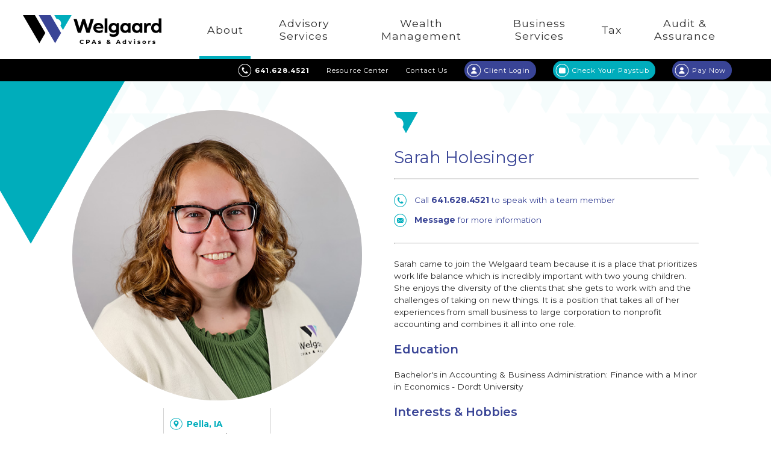

--- FILE ---
content_type: text/html; charset=utf-8
request_url: https://www.welgaardcpa.com/about/our-team/sarah-holesinger
body_size: 124646
content:

<!DOCTYPE html>
<!--[if lte IE 8]> <html class="lte-ie8"> <![endif]-->
<!--[if IE 9]> <html class="lte-ie9"> <![endif]-->
<!--[if gt IE 9]><!--> <html lang="en">  <!--<![endif]-->

<head><!-- Google Tag Manager -->
<script>(function(w,d,s,l,i){w[l]=w[l]||[];w[l].push({'gtm.start':
new Date().getTime(),event:'gtm.js'});var f=d.getElementsByTagName(s)[0],
j=d.createElement(s),dl=l!='dataLayer'?'&l='+l:'';j.async=true;j.src=
'https://www.googletagmanager.com/gtm.js?id='+i+dl;f.parentNode.insertBefore(j,f);
})(window,document,'script','dataLayer','GTM-5XR9B396');</script>
<!-- End Google Tag Manager -->
<!-- Google tag (gtag.js) -->
<script async="" src="https://www.googletagmanager.com/gtag/js?id=G-6Q0CN0K8G9"></script>
<script>
window.dataLayer = window.dataLayer || [];
function gtag(){dataLayer.push(arguments);}
gtag('js', new Date());
gtag('config', 'G-6Q0CN0K8G9');
</script>
<meta http-equiv="X-UA-Compatible" content="IE=edge, chrome=1">
<meta name="theme-color" content="#00adbc"> <!-- for Chrome Nav Color - UPDATE TO MATCH PROJECT -->
<meta charset="utf-8"><meta name="author" content="Welgaard">
<meta name="copyright" content="Blue Compass Interactive, Des Moines, Iowa, www.bluecompass.com">
<meta name="viewport" content="width=device-width, height=device-height, initial-scale=1, maximum-scale=1.5">
<meta name="msapplication-TileImage" content="/favicon-apple-touch-icon.png">
<meta name="msapplication-TileColor" content="#ffffff">
<meta name="robots" content="noodp">
<link rel="apple-touch-icon" href="/favicon-apple-touch-icon.png">
<link rel="shortcut icon" href="/favicon.ico">
    
<link rel="stylesheet" href="https://fonts.googleapis.com/css?family=Montserrat:300,400,600,700https://fonts.googleapis.com/css?family=Montserrat:300,400,500,600,700&display=fallback">
<link rel="stylesheet" href="/css/site/site.min.css?t=20240626">
<link rel="stylesheet" href="/css/site/plugins/slick.min.css?t=637163452339741446">
<!--<link rel="stylesheet" href="/css/site/site.min.css" media="print" onload="this.media='all'">
<link rel="stylesheet" href="/css/site/plugins/slick.min.css" media="print" onload="this.media='all'">-->


<!--[if lte IE 9]><script src="/scripts/site/modernizr-print-shiv-placeholder-checks.js"></script><![endif]-->
    
    
<!-- BLUE COMPASS SCRIPTS ________________________________________________________________________________________________________ --><script>
    
// IE | console.log fix
var console=console||{"log":function(){}};
    
// Async Loader & Dependency Manager | https://github.com/ded/script.js/
(function(e,t){typeof module!="undefined"&&module.exports?module.exports=t():typeof define=="function"&&define.amd?define(t):this[e]=t()})("$script",function(){function p(e,t){for(var n=0,i=e.length;n<i;++n)if(!t(e[n]))return r;return 1}function d(e,t){p(e,function(e){return!t(e)})}function v(e,t,n){function g(e){return e.call?e():u[e]}function y(){if(!--h){u[o]=1,s&&s();for(var e in f)p(e.split("|"),g)&&!d(f[e],g)&&(f[e]=[])}}e=e[i]?e:[e];var r=t&&t.call,s=r?t:n,o=r?e.join(""):t,h=e.length;return setTimeout(function(){d(e,function t(e,n){if(e===null)return y();e=!n&&e.indexOf(".js")===-1&&!/^https?:\/\//.test(e)&&c?c+e+".js":e;if(l[e])return o&&(a[o]=1),l[e]==2?y():setTimeout(function(){t(e,!0)},0);l[e]=1,o&&(a[o]=1),m(e,y)})},0),v}function m(n,r){var i=e.createElement("script"),u;i.onload=i.onerror=i[o]=function(){if(i[s]&&!/^c|loade/.test(i[s])||u)return;i.onload=i[o]=null,u=1,l[n]=2,r()},i.async=1,i.src=h?n+(n.indexOf("?")===-1?"?":"&")+h:n,t.insertBefore(i,t.lastChild)}var e=document,t=e.getElementsByTagName("head")[0],n="string",r=!1,i="push",s="readyState",o="onreadystatechange",u={},a={},f={},l={},c,h;return v.get=m,v.order=function(e,t,n){(function r(i){i=e.shift(),e.length?v(i,r):v(i,t,n)})()},v.path=function(e){c=e},v.urlArgs=function(e){h=e},v.ready=function(e,t,n){e=e[i]?e:[e];var r=[];return!d(e,function(e){u[e]||r[i](e)})&&p(e,function(e){return u[e]})?t():!function(e){f[e]=f[e]||[],f[e][i](t),n&&n(r)}(e.join("|")),v},v.done=function(e){v([null],e)},v})
</script>
<script async="">

   $script('//ajax.googleapis.com/ajax/libs/jquery/3.6.0/jquery.min.js', 'jquery');
   $script.ready('jquery', function() { $script('/scripts/site/plugins/ESF-Form-Validation.js', 'esf-val'); }); 
   $script.ready('esf-val', function() { $script('/scripts/site/min/global.min.js', 'global'); });
   $script.ready('global', function() { $script('/scripts/site/plugins/min/slick.min.js', 'slick'); });
  
   /* <LAZYSIZES>  ---------------------------------------------- */
    $script.ready('global',   function(){ $script('/scripts/site/min/lazySizes.min.js','lazyload'); });

    $script.ready('lazyload', function(){

      $(document).on('lazybeforeunveil', function(e)
      {
        var $this = $(e.target), $src;

        if($this.hasClass('bg-img'))
        {
          $src = $this.attr("data-src");

          if(typeof $src === 'undefined')
          { console.log('> ERROR : lazyload could not find data-src attribute for this element :', $this); return false; }
          
          $this.css({'background-image': 'url("' + $src + '")'});
        }
        else if($this.hasClass('user-video'))
        {
          $src = $this.attr('video-src');

          if(typeof $src === 'undefined') { console.log('> ERROR : lazyload could not find video-src attribute for this element :', $this); return false; }

          if($src.indexOf('vimeo') >= 0)
          {
            var e = $src.indexOf('.com/');
            $src = 'https://player.vimeo.com/video/' + $src.substr(e+5, $src.length) + '?api=1';
          }
          else
          { $src = 'https://www.youtube.com/embed/' + $src + '?rel=0&&enablejsapi=1'; }

          $this.attr('src', $src);
        }

      });
    });
    /* </LAZYSIZES>  ---------------------------------------------- */

</script>
    
<!-- BLUE COMPASS SCRIPTS | END _________________________________________________________________________________________________ -->
    



  <!-- ASYNC SCRIPT LOADER EXAMPLE | Below example loads once 'jquery' is ready:
       $script.ready('jquery', function() { $script('/scripts/site/your-script-to-load.js', 'your-script-name'); }); -->
<script>var formpageid = "280f61b5-b6fc-41d1-a77e-82bc7b2b224c";</script><script>var formpageid = "280f61b5-b6fc-41d1-a77e-82bc7b2b224c";</script><meta name="ROBOTS" content="NOINDEX, NOFOLLOW"><meta name="description" content=""><meta name="title" content="Sarah Holesinger"><link rel="canonical" href="https://www.welgaardcpa.com/about/our-team/sarah-holesinger"><meta property="og:url" content="https://www.welgaardcpa.com/about/our-team/sarah-holesinger"><meta property="og:title" content="Sarah Holesinger"><meta property="og:description" content="Sarah came to join the Welgaard team because it is a place that prioritizes work life balance which is incredibly important with two young children. She enjoys the diversity of the clients that she gets to work with and the challenges of taking on new things. It is a position that takes all of her experiences from small business to large corporation to nonprofit accounting and combines it all into one role. "><meta property="og:type" content="profile"><meta property="og:image" content="https://www.welgaardcpa.com/filesimages/2025%20Staff%20Pictures/SarahHolesinger.jpg"><meta name="twitter:card" content="summary_large_image"><meta name="twitter:site" content="@WelgaardCPA"><meta name="twitter:creator" content="@WelgaardCPA"><meta name="twitter:title" content="Sarah Holesinger"><meta name="twitter:description" content="Sarah came to join the Welgaard team because it is a place that prioritizes work life balance which is incredibly important with two young children. She enjoys the diversity of the clients that she gets to work with and the challenges of taking on new things. It is a position that takes all of her experiences from small business to large corporation to nonprofit accounting and combines it all into one role. "><meta name="twitter:image" content="https://www.welgaardcpa.com/filesimages/2025%20Staff%20Pictures/SarahHolesinger.jpg"><title>
	Sarah Holesinger
</title></head>

<body id="body" class="about"><!-- GTM magic here -->
<!-- Google Tag Manager (noscript) -->
<noscript><iframe src="https://www.googletagmanager.com/ns.html?id=GTM-5XR9B396" height="0" width="0" style="display:none;visibility:hidden"></iframe></noscript>
<!-- End Google Tag Manager (noscript) --><form method="post" action="./280f61b5-b6fc-41d1-a77e-82bc7b2b224c?id=dc31273b-d153-4745-9408-4a07102b751b" id="form1">
<div class="aspNetHidden">
<input type="hidden" name="__VIEWSTATE" id="__VIEWSTATE" value="TBMXkB4t0/6J/F54gbk3Wn0FNUaTSKFJQq3vYuXq5RyxvxPY5TluftJCw4eB0c7CFBABEvPvLNr/2+Q7jWA80/2m26CxdeLBKE+bsgR+PqlEs886hkcDRygLRMnByMv+UN7hvwySMT5/YBzDqyifrjX4r025QDUgrYNHp6GSUNQA1gnPXAoCZfhWPwwiqFkMARJdiR5aqlnFu6JhNZsKS8fGVoxyH+qZsGG8c0n+8XR23D60OWJcnQKnw//3atOBaNcvjOSlbcEEIwMM1hvnqEp4NJrybf8q9BhioecFVE51iR5jsMVglXDDmWsBKEGB7mDBxji5ajjDZD/rMY3S/PhR01nohEGLKk2vhkfFEjOPFPSEQHuPGvAIwEL8jbFdSMvix/NALGxokQnozyZN2YF93G+wkvXzjX2civa1QQksNWS3E1K7WyC2O8qwtAJd69s7INBbalLBEtuE24FszbR5lBk+d401ku2VWxRc+LST1rkCrDOXVFBd/pUZ2AuInsaKhxbvnvw8GaobSuJBJ4xB4sGHBu300o4iJPV61R9KW9Zza73yajucha+ROctmorm4ZqBF7XfKOaiUDjfWWuDhbRSabJ92zZ8QSeF52ohg+EEJjj1uWqBby3LJxOG1aNUR7+5alW9ZH4JURmj2cCz5I/R6tzmTW9PWKL6X7UcE8IrfFfPyDmxJjXT4WGqf1cWi0qSjVnml9p6dYkI9s0lajMcD5CUWxOHoYR4YFxXyoTVDMxLhIHdFShIKgAk/Ezp05KlTtMjncm+8JEsiTLc3gzImjmCWB/aWuJHPY6HNtBLMfRqvZSLBxybGY9KpsiTwk3tes97NCCe2RieZeMYeqStmbPXHOWuWT7Plzx98k6Ozzj4TuWt5IKD6RHgB8SuP9D8PVQVaNA4CU4xROIcEUfE5XUkV2Ku6hQwSQQpfO3zGihpdmZKltpKAIZMSrb+61EMISK/Z41B4M7CJoY4koOB+SDhpgA97D3IENqXdGMyJfehUWklBvnjnX6V1NXXU3zDTKY4lWOjCUt4yDHCUh+DYR7GfJCj2trCi24KYLbr+4/cvSIHIe0AozqbVFk/xavTY6PUA2CgWu8e0gauWHbxSPrw17ER5h8R6PhR+zZkDMhK1RooSiG//X0ztu26/M6pQ6rsYEvVV94tnm9n1y89hNUwbW29h6uIJdzcKialB91QFNPT+XgYAdEDjPyJddFqN7JBN1G7QZN7yHHHiFZovJ5qGyw3n+i96Vq5CoXHYtH76cw7FGbW8npyaQLFvzcYKbPZ5wlZfRgkjy6WaHS6sGN+OBVjcaEIIzhDE43nvaHQ8msVaAn2q/KD5eMp3bwH6QBJssMVMv9XWQ9CQHGrby3B4yVDiRgmygqy2dfoLueAXwyyGx0K+LHHU7V+bu2i1qQ/mL+HYzPhEYcs+t1SzA2o3TiySQqSSGTdBr8qzC5BvoFiv/[base64]/FDzYnZQKy0DsSil8M8z0LiSfcSt2uqV3I1bRBcxfmVkqJsVdu6LvrJcL7LTuIFC5EvJcbQIcx8nBVYD2IMz4CLbgtfjA4bUdnMpdef2DwPm1jvJuTDuIu0Adis2uGRaBeb7j13tMlaLm2uotq1uM5l8N/EYtZhuv0E9CYFsrw9PSW//iPeEk1JrqbUEPw2u275CZqzNX1VVpuh2EEAgiWB+OVCcwv30UF2SzXkwEIwmOhOGA79O6MRzrQn7/H5j3Qe3gDRDpfN07k0Rr3CHqBbEOyNdSWSc/Dp/y2LkzRdkunCcpxGmCeCcMSD2bCF7UZoza0JuQ0lLH0BcdreYF6xJf64ZICHtcwOQpebM1PiTWgNmv1N6hnlPAeWGWtdlOwRb08MK4ULnfydHiH0WTHWllfDf/Bo6APykMEl3Og/rFDbED976EhOdPa8DTfnW1fb++8dJwcYy783vCgIdI6P+8xcYhQe6//HhWfuYuwHb3jPvMO+V53m3Ea7O+tzAd/FAtb2Ez2MELPRK07fxN3bBpJB0iDgyXh9toUOtOp8J30PP9liCHyk4jabP13gPQ2NZMn+sjjQMya0WMGVzCDX6GBENL7ZAkAWTum0VmNHcsJPzDL6It4a2iipKO+HnRgfBLnCYOT9dnRg5xKPnm38xWtokfNK5sokhWwJzGvY1/XkEhsgd8FH7IO26K97XShsMtGR3foZGgSm4/WD2rr9zNZIbnXmT0iBf0CPTJC23P9BYJ0Y/zrpO020nt9jdrPacmfYiLniBiS8qIO3Cxbqcz6c/oWXDXVpAISrNxeZMWvYapLYhMDHnFW0/YbtueBimmhj1Fyr+7lvTn+pip0g+M1ifKGE352xYoriT+qhwlhnj2av3xrywz8mvFU1DF4f8jWV3sI8BTPnN0RVAYnm5VekIPGMkX3uIp0nvt0VX5l2YYa+7idWeaupLLJyRIS87N0MGH8tl/k3qcURPbN0HxJrBU1jyzAO5IAH2Yuuc03j5zv0oeRnRy8Gl/rCqgRcMnfTdkFauZfuVTZmQNTXcGfApotz7/gcO1vIq7OsaHNA9RfHcwQF9Ez8hKVMODfSrrsuZ0rs8rwhS1MJJBjD4+HpoM+QCmNDIMzvWGPgxj+O1J9/L5ed5yFZ2iLe2cZcC/X12Z3Id3b2Nz/G1FC8BPFqDtk5EDywA13l376fVMGslqwOE6IplShxvA6Kwu9tbEdx2QiB0Ey/l8VQf+Z8YVZirvyLTOP105cU6JiSPdoWOQ+0W39dbtWJKxhldrCCfRDFVv5z/wNECrB6BwB6ULVHso8/AXJQLaeL13JBKjQw7IjBsuaovRoY7+TlBFKT3dWBDft4X4NgLJEfogxbRRf9sxYuZtu0Kf9RYMgh+AR4i0K1UpaGSmthM/49u9Mwyfb0YdpgdB8juSjq2l7Ban9IO7Dxy0s4HnYpTfHT3BbVISn8ItYnonJsNB41/6/HIa/c1ccHt6qYa5IMfQfsDGe35t+PJAVgo4j7IBkReRUjapaLFK3tFDPqkEVfeoKlMbockadXFjzpba3/Ly+mCtk+0yZcyq2wTrTb0x9qnObkcSvbuQdws1MqhQxwzm8KIBl661lQQdyqMgP3ku0Yg6puaY1cgFKBYjcwlTk6bC0qotgRkLRT0Xcp+brB/B5rmggoxEe1xZTCWR0GWGAWzpW+t5F0kIsKC3y57jqr+I5HH9YVCP0r9vEBqNFECx/IuYBPVPNcvx2yo+e6MeNQoxPnaiHylNeZVSEF6irc2lOkwqGo/BtLjHOzwXpG6Rvn/tOEfGnLODPD/sC1cmx0hi1vGnHdY9fWNkjqDQNh0WGZEU6DUGsh2qCL6jfqAhiDM56rQcFJL+ezecZrF4WN3v4jGsn3UOGxlNIUJLeeEapqPCVTywGpl0dVQZCslLnfLObgqYbqC91PgwceO6a8VHxLNVYHcqR6a5OfPdUQjWucXQiWY6K/E+uXIZEouDT5uEepdzcsNL1lbWVJC9pse5FNwLRUYltgi4VYxfOmY+HNmEjjVKc1UC198Ryz2XbTAIoT9it+OiHQ1Lug/BIi8fbNmBrOm3yzonbj0KtK8kItYRdfv0mJ7q6kxRbC/28xuiCZWqvysxPaa/mlf93Fb0w/KIklO6mfdrA5hTxzvi9Z/+pKZfSow+sPx8gSjQo1fV65cfyHRTkjsinoRijlnhEaZ4aYkp9g2GGdZZxV+EBflShP5HI56bZsAb1XvpKOfj0bo/G8kHzoKFhMZsqF9RkcK9+Hya84+eo2Vp19ivnZN0x+tLT4UKigszvSO3zGG0v5J9daj3eQRITp9zma//2DtqoTdmtSDaFAcZSIe+IiNNH67MCwhlchWB+lufjT+GtHOF08xggeqr+qD/RfCqpZYaG3BlTbrn6NSicR7elTSvKymKlLa8jJBECNMbtUYbTz3RNsx+RPL/[base64]/ALzl9AjS04rsJ40j+c+n1FTZNwSWlpyb1wHdGdua8drjDtwqlZXmQS8TdlRyMEqb8QRDK7CqXm9tRJ0LEUY9ZY+kwI3aZpjhEqorDTJluJ4L1Nu+xvbBMM3a+B/22kzZmt6cRqLd5DnSSAw+jq/0O7FVzbb/[base64]/87M3qwC/TBgY2HNbL54bkJlO8P5iUFi4uJH15iHlZTBlA1eMHLF33HfGbwiBqVLqB9vgeDM6Wh624eZIW9gA7hU6+ykxJ/WdI11EoFwX03xfTbIlJGWQKLdPCnXSdCJEE8SxJOIhOavVdspP+epETTYMI3hiknX9+v/IAZRxIxzZsssG/p/06Dt20LfknUAFhgHv2WYrgvHqlOgtyNxspL4aTvDF9lQz4ItgkxV4Tm8GpioLQAYl65dxdA/0cxQYoEE4uekw865+rSuJaF4OVYXMK3TWnYfAxx1IN1Y1Yvk/zYLeeS9cPatiU6lYGrGrZbh/AWQAc2VpHDlLzei2krTmDcZ9SH7LPL0lJYEH/pB0vw9mbfDhmPCYp753RqL5ob9gENRLEKzQkI0/Vf6P6JcHtRa3K+wt/[base64]/BwgN6/ByZILruzBRdYV8rQ0ix/COs+WbiyhpL2HhkXS9oeokiEwCV/[base64]/DiKKlYDkWc1hALaoydl2wfedgzuArYG4EdheVAFyBamhO7SOEVXeUT5lhWTtpiAefP3N9NbK2fXhA/B6K94iBQcXu7IY9RiU1MSxKapASEwdo/MhdrrKWgFBA9+ABaD69mVOEDCU0ksndpvQ2ui5Fh520ynEKuNSTGLTB4BIwOWMPGJ/6Jp5zLFj5DUpIPn4/kFG17cWe+8vFSh/wHcawRgsWMl1QRj3ZfVdfTFtuZiiSY23TJ2YBEMJKJ6pvEmpeg3z6Y9MydWsoO9PI3Tgboi6/zU+Q0cpuVf8XNfAHjHClLGAzIEd7uD5Rnm76ejLB7bdDLZH5HrArdoDS4GZe3/+VWShFah8mvYvWywt5ErZzch6WAz+vvDIC7yxuLm1i4hVkede0NzsF9jvzZAEnuCAXPB603YprJydqBH5hVZsAo6VuyII88zxWM1HE0yQbw1rvZ+Z5s/PpeRY2BVtZUF/sywm5YE81umh8atT980QvLCXijciLf3yOsFqFiaGMKD5SLbNMRdqZwe5/[base64]/AOjmyuDVZsAbys3EHBhklDUugG6fWET1qoEhzstsak2tnKCMTDp5TpFyjWgDqQC48jDn9cxa5Vu1hxCuRYP0MS0A+Wa4Q/HiwUn6yuIDA5r99ZOwPryzKjFIMk6gf7xCOL6BcoPoJdBd0MVU6NA+U70fQTCAgv8jnMoh1drn5futQbt1kNxrk+n/pNWnd48M/Iag0WB/ICopWp00KWKrZU+rb32nhLtXukyejd6syhbS/yhnQyx46V3TqQYRGhLPPZC9Bfvh833VcVX7AUdPRsfBt8q10pozfQ49Bxv+8434Q3seaO1dctKpifEig7xJIKVslAy58Zc+LkTO3Ow4pD1BftRtnnbCEBivB3y1nj2ZXi3LHX+GiNBsd14TuIfswmJvbze1yGDq04YBrkfuoQ9/GXo1PHe94zeqwXfrj+xo362xd15BMMGHNYWzi6dZVw8/CDzPU9k6j+1+gB19q8ScR05kENHezmukl3G2FkmbNR8PuIGWA1VgOzdaaL900N/ykepkCQKjT8fAga/W9NfuJZat1QdRtUWZGUrS6vGmsdRzaX5UcmUYgBMimNp42GT9eJa0cHuvXJdbXkx3htMLRmFjfy5LhewgDW1stuQfpV5yl2b/suVQRp/gzkkKDbIxixWZxmm89BZcRkaZ6uvGetfcXx2b06/CUM9fBn3ydkhi+Q3SNQl0MCcfRjdFfe/XXdLvKbm9xkqKGunoZxGmRZa/iDUYIQFKHyWCbd+Lad0Z7aHpkac92jBz2mzFUzAZf5iBjMXOgU4nIQtZERJIWRdozeJFeUhClGf1ilOJn//Y1DstrTlMjQLkr25lS9Xv/6JIKjEilNdSC2jI+I8rbJDZqJRd6nDFZ4MxTEmcApTqVh9Iz6EKWUT7fRxgbP6jA2E8+gveuCzmagcohxNoMyP5Cwsy3ud33yluCaHCZWTNAt482BOME+7Bmfteur/1K8SA/czTF22IExcYHsWPdgSCSz0TY6tvfBYh5xEsjInI4qrt7S0OCKY/ZdaZ35Gkqpw5OFydFIS0aWr35bJopUdml3XUfBB1JCb/TCo701A1rVCUMLKKXQvVMzBndGT1FM620R1XC5ijULIXI32k9GTFo3pZJgLWxLtBhmCN+UHShdBo3Bw95xeI/0LjEt9GDVWrbdBIGY3vHHyFVuqPj3Ap/3ZI9qI5GhIAiodRJZQ9NeApY/gkGhsg0oVSGrwglWoUHN91TSDp9G0zrwAyeCycRv+36ZfAMyAsFk5SjQ/loX52bjxpx5o8z83dgpoyHrMomuE3YNkwQKTZ0Dfli+0/zRpag9+D+8J8uyP71e97A0inHHeI5HLR4jlP+yV3j1FfBwwuJ0OweXlx8D9wB4hH0L2A3yIFugAyBQjew0kcKn0pCFBDdWqJFMGHn5WfgyhxZjZpWLUE0kqvxUZmK2mq50j/0mYECqLCjpqmvWZkA3pzc4Be/MaeC/qD/eai/vbS1e4YJNYeUqWVtIEEadfHkOjqsiV802xGmcxJHzBeHNGgDeHcLTC0DTFAL2XAWOoeICwlPhGBBbl8vCI/PffNQWD4de0Z9QP5wTuLf7cdnsGv5TEMba9gLftqcrgai8losBL8cgpwCm5k1VEb1dC9/HJrC6Zy2HeseOnxMCDJz2SKCISY12bCogqdp2Ti1cL1Mt+c1te/PHmtExl6HnPSXo/tWFBTyCkvolkjCfpjIzpDjAsJFUa5doFIKI0ZogxXK3P2RA2BAsH21ew1vCaGBQUz68znyS+J8Hjqma/cyzLaH2+HD47ca31av0L8/hlTjOYMwnuq9WJTSkHa+z662m23D0Zl+Ld0tbCAvVbBLJxODXJJyXrqJxo1on7Coph1fnmUCMtwK1L7b6FF5klL186h0e9Y6Lw4OLRDmiFSn9DGciiWeDVBhvo7hrzCIigdietn0sV9Q5wfekS32snYrPIfpbu03AesiTDr7m+Ipvlts+P8oS/TdgG+GfuyHoSxj4w/9c4ZPGCPUYoKH9GzN5HNcWqspqGMQcom8NB/Z6ScJP2D+ib2QsTvcB6lSwOswHketTg5bUXxo520gPmC1ZfZOEtEsPq2TCa7+kGNXtSggbMOrdroNkKHJKL7d6oj27qej8I5ifmI5WGzNuCoMzwYGv/SIt+LyABRgmeBZ7HXwK5psIrx7/LSrqRc/RsuqanjT9QLW6fshvMA3oofaarjwR7tqlEcqvxHBUcCsSRObLeHP+QDsHxyxoxzDcLWYfzjSvWbMzUcsNkUlzx8nBJBaSk0zlH+USYhUxT8MazylF/WSafBbI7hMpgH7MRXEphVbXRaqX6aFZMlMKAOR012vCjpFq73nupDnaES+xquIqMitWxeVvoAnCy097vwtHFV14pShH+6EOjqHAeHG6TMNgI55OPuOW5HJYGv7vwt7354ETBVSsMBjHPucCt/[base64]/CruC5hhCJc+tu6Rwv9j9goLvo+HEGP8Xbns7JsKR75VEhkwgMwF+TIxLPBb9OEjlT1/n+yp0kADLEzevVBxZ+yjDpMOcWUcVpnjTUFNfOAW+MtkzmcFVSPi8aXbl8vt8VVLywT0yIHSuDFeoJg6MUsX7NeaPlBu5GlxabJ6FvKo3ppjdHBHD/ICbz4rVaBqbamjd9UHxBRaHIVJRoISdfHdzPGyGEHllMoDFOoH/RtrTiq8KGKf8ZHnWBVqfA7bio587r9cbb4h3a823BNOTgC/LlXAVDxwY4vC+PB0L+pHK7qp+hxTMTHCPY+SCejVpQsMxpO2lTWP9xMnLjxofHubO1ccErKUpsapaaxoGeehNx2dkDaXnPdk7AyEDvnwNZg/86gkcIkgJA60Fs1W8j4rIWJq0AfzEUiKcQNGPVbJbsTe2Q2gV3BGRE0E2EcqZ7YNWUePp3BwTBmy9y9wlKqtV5by42u0SfCxDuosiDI2mbyblKQCHkd91HepHn6x6Pn31BpfWOhgGm5F0SH/Dn1nYJN3H6Qn044IyYNn/Zz23dgVKeZtyLcMkh11qHeWN4i3ly+Ws8R5B6DniNn/bgkqR8XNDixUjvtbE8/qNIyTkUU+uz3jRAgiOkEowlVvedT97/EOG7KYM2xOBFUcVQDR8SY+D8LHB7RwsqkBl7d7HH1kxtKhMNvd/ndMKchE2mE23/0qYkrr7vij/VHHDTls45a6ylf68WRx5vOicwwVNGXuwmWBkZU7Op1aO72Lfk3SfmH5XwzxOVNEsHu5FQAmbzJRdOpUXfk//LYLPMxg8Fjdw3ApIrQbAZ7thb2fmCbTgdAR98Y4d1tyIf2Ic2ZAtf7ryHyq7CKm4ROWD4aBNOcf08s/GI/pzjQmYqDY3azp7ZKBexUyVSMNj5Co0Alot7zJVt6ejY/fdibx6l6T8+nFoaHAgiBmKkqNTWXy4HiuifDPBi9iEmMwm7U3E1Q2NtEQ3o+VK+QLjMVvt8yFqogjDO2IVfK+k7aQ7YYuqC0Y51xiMZwUtt/J+/E34/g3NgKjISVQ1561xI0BMuq2apKqwTV9JrBB8EDgp+6+ZQa3OEnNefCbYIR5wjDOCVkH1RrYHlQCxnS6oQw3i2QuX6BvlC/MQA8dLn/dWWatXRwI8x7dnbvl4TI/rJlB7wXl6H1k1JZWrVNrGKjH0oKCf+r2LSj6TfBt6FjLP54g3Ci+5Rh0Grh1DXc/1OpbZ06u8yygaGV3b9CovYY+O7jYYEb6erMwzTQY9WF7z3nXq2cv26zizp37V9C36gLnXzXz3oCDG+GoP6Jm6JBryl7Tai2JWGxTzsq9XMCSNFk23lVtIHkTs2Mw3z9o8LuQW2x7IfKm44ShybqWecYnRPAkl3nUWAiqcIOmqSyCe2hsu/JLqh4hT2BCe1Z4M3fHlaqL06uOVKAlxdRvlUysq9y6kETf2XoR9gyKITpEn8/PJM4aSnoXIJFjBB2dpCTYcM2CH27Mo5XNoAxv1Ve46olGoi2ma6X11EJf3ezwUEyc2c6tjJ8M1+U+UymF3eweZtliIuiwZkV9dWOuotV1N5DNhTMALnCr+Dv1UzMok/O95hiwoKf49Y89JYh687aRTcF1L115q+undeMJ4BL8r/vY93HVIWm1vKFO3pWAqdKd04sWpQDVymdHJFbslifmN/7jA92uSVeUvkEsVkEy9Kn8A79emBpbqu1nIkYmFW9uka9VnyfBOEWXK6ulhP6N6uNe9lvBUd0CU1huog4rnIse1QWPkQ3UaYdnFJlyaZzNP14ZQjemPbkd+qOKGTHi/S+akUMAYJUtA5CCo7/TXaPS/Dw30smOtrZEQ22cgs8Tiqp1rEQZ0BBEaii4VauLGcXNE3N+LOiowMlmV9ab98hs+48oQCtT7kIsIB+LoEeE8kOfaj6G5CDuWcA943zGKEIh8QlYGzd0MPisnPGkX1kbr7qAgz4q3jxbIURS0KnC0SCu7wpd8GNtrxYQP9bbJ7kQIJ/8av6vilb5iBqT/JaBhQR8nQXYGT38vg2cSuQ53rjW47UESTSVJiLLlXrn/AyDP8H6cuo8p/jHSesRAVrgqaFvY0QOC7GD5I0dMT/E3Zw9Ee9uAyCsHfyDFVGFL+Pv6/ocqBSwrgKrBXqgiGBkg9Fhsy81DBeEhfNOphaCwDKF6EgMJywTDMTwZaXshUv1oGEc+xtNpGdF89bEGGK8ZcXvuidVkFepy8E2SuAJ9VEv7Bd0F88cqMCS86p7p+j33zUMwzT8/NguF/Q255PiEGXZPI1e0EXS8wsXGxqLN1F8W4tjrWPPfWsEEF3W3Ffxam8GRtoAL7fusqn4BIbmlaPieQ+nFhVCLDTkX6LC5FzUesYPS+tSdO/2CxGxKRxF0h7WgI/OLh3yxA7P7KvHm2tTruJCtINemPZGieT8eUuUTvJN+hs2pB6rlfpGsGYFpZqoCMs9zoHn4k2QlzuEQlmgh4yEaqz+AJ4KqgUqFv2REG9VqwCN9I9bRnnXfDizQTN7pSF9H7WgKv8AQ/[base64]/YmKxxqOpNP0S/QgGs4W7IRs8BBHMfsG14A/4CP4HYSqWXRewgWHxVzlz/[base64]/fW7MP0dIGLT8Ha5DmLntKR41Oe5tJ0W/[base64]/h0ZEzATsCenFfQBg9eVWtPHTZ8dCuXgXSBTvMd9u0yIhJmJuKVs3MXJ62SrzEh24aWPcVqmclGfgqrB2sNJ9ZVchdta9WPA0/iuyDvujDBmBzHiavRMLti2uxeBrFEl7xqRjwNRHbzMnI/PAO7CpKhZzxxYTlKwCDW4R0uQqiqHpygluu0VggxSzSCwcqQcI5FZRfzG1Of85vSjLKwCJ5hVUpX59x0XQavqG9VPJ15BbevIodpefSCeP5SN+9tB0XlTtdtjlZ2SVxX2eCrz66hLaF1XAJaXO8cyQ6fhyoAJGd/m4UpIPtrwGgLB1qhK2zWrcosYomKZVeBpHFaSRh81QfTC68FRAyZl99JuRS9W3EZgli4CWF7crsk9WG03oX37+VhWXY0xEfEPcC0OBIOzYxyvXmc1nULr+6nTnpd7nC5PMk+uUp31Z/NnIO6wNO6WD2SbXOnpQ1ux+noJJynRailum/qFb9OVmYX318HYOUV0hsnPBrdBvhFwuhr4Uy5FGsOpHTJxs/UQriLn/7y5+ZH4xZaXASZKrWarB7BLuM2vboW9RPL4aiyE15V1n60m3STwTl9eYy8s2JHEL8ruKNxayVz8E6L+ujZykq4KkZT59y6QUD2b4++M7ip5LtGIUMlnzgvM/rsJPjUP2KG2fQwNGV9NVaLhGZq1t89Cq2AOAiHQoCuyyEY8TYZpc02f0CDYOPMLyK0GRhPa51sQv8dqrAi+Jo4XXghtHSULAnVHhWzTl9yXo8iJTwx9Ee8BSG4d0qmqGzSJWu93gE++S5ZjCEon5zAUlexEKLkhc41y9Do1pO/iy2hKfAhZxgXn9Y47mR/RsWp3kykBmdQk5Hxnjw9KuUM13WDBqDF/UVTmt49c5I+N3FQi4lFHswZSQ2v80IWoxZk46wZXDsfoMDZeUyUYQgMTKukAhVI+WcB9XWptgWYbnzI//rS+9jFi2fiRSH7bUi3GtU0PoK3b3TfpFEAter7reyKd5F/gfVnwNQpoGBRYYfFeUFaKjU4iivfALnOlRrGq9y4mo2IdCHCT5mZdZVd/vheQFJ93raDIECQuy0PH6fRxUdQvVvR6BOGHJ1vdLGHCNaZXiIlIJTrbUSM6Vad037dGIjwghv0nZcvsX14kfggF4rwjrj1CO3h/JCntMIXZDF7jMCBMPZYMIqSzZz00//PaPy8XFd8wTjZtaPz0KCCgeND159qxnwq8Fu2wQv0Zxyh1sAvMho1d8nnbezf2tU/r+9Aqe+Yi4ISt3lDeYT9dk0hjPCNGmfJkC6sXhWLnk60Y4CxDcHeeVgsyv+6eDVWrhpJPsM4+KljK89TK0I0hVXSGwaPgA8iQI/eLOff/BFDaCkHjhOZK1seGAM3Hsp5p7+LOKNecWEuUmGSxu412ElVHhL4/04EfbVEe7G4yo62LekkSc49X8VTTmHj4vhwAdx33A7MEzajOko7qgwD5HSqshmEpLbU/5AFJ7JgrwN5F8f2ZqVsIBDHuQGh8wjSSlIlBcj+nkdFaF41jiiywNTLfn91hwU/Blz3aSqbfBaivZxv7hGg5dKNPU5mFaewINnQMCWGHLvelLvRJ+Su6rAzpsngf3yXB0tplZcww5+yAfQ3uc844H3RvO3S2wXVyA0V7P2XeBLMaLXsItfdOWzrQXBlc7sEwR5tjLHQR9/u5m+PsAUAJLjUkqYm2i+I2aZCRbAdV1Iuaa57uqr3btzorV4buBQWvVtCVZ1CRS77H8Vk1W+s/TWcyCkIyfOGj07GO/LsbZB5Z7iWfnSFrXa/rdzo8W1weFQfoaXueuNqvik9wJxVRdmTdMvb7JWzFhdNncp7F4GodZu2sBViYa8rdkm5bi5CWOgofXkzthHNywsjcQbnfoLqu2hEEM2wf2KwcAVCAgmbzSUe/ut54QYFySJ0IfpXpB3uZteP5hHQUGEFePqg8eZz9KeG75LF8MwNs6LNA2Rba3VgJyTx+TQRRQl/fdFy37kCySWAwK/[base64]/EssGRV0eJuCbKYbJ+VWspkgwEwlgcLmExH9AX33ivfRXxdm4vT+W4iUOHWIKzwGvYrvOdOqG2ZLYLcBHNOuaGz/R0Qi63ShwZiNiCjWphDpEkeJcFuVbWJPPXkc5Er3Y+2ye4Fzg+AQ7clJ0onTQjnkNLoE0ckAMJBWecJyTsOI/RbjmFK+nRd5f6yx4OaCP+tfJvS+xS4G4HsB2vUEkQ/l+fBkQ7sXiH6h0TWJrUhkAEsN15TEPLaJcvyj3c6cfQ9L1LovjOjqYsGD07QomaEbs/5yYuy6+eO/Rq4eNO5dheYuSJfFh26XwYNJcbXY0vads9gcVBgwrTLYzKj/lJa5s0KueYuEP036KKLEgR9wFYF+2up1G9Jily7lpHY7H3nJWGW4hSQqwlMb0zRKKWZ8Y5A3RxhtEnrE6RMxCRzzShGlFz59/O3FymnUE+5bjn/KOfygxxWE5NreUrKmQtJl+X7hvQNujaJpmJBHrT/xh9T7WYawgf2e+p7o6WHZDeLAfh5ml033r5JmTW6WGlFiIsiXPt6z83vAD7RVJvIrQzuokw3veJBOUuGXI/[base64]/RgwjIaYslv2XXPhGgCpqebivhWO0qb8fMvPJK8MAZmUMIXxtqjj+LyiEqSK3vSAqo4/6L5q01cm77rwd9j4v7fmZj+U6Pu/MnQpLwc8TFT45Y1BiLNPgTCNUAHJXgCTu3UoRU+ORNkEdLpHWxWS8n4H7hFD/U467GLkhaPDikbQ39zfi8VWmhCuxzUxJOk1tFmByjIt1K3GqU933C2YhB4ex3wKB/cQMjwpd6AFH8cuDlhDp8VW8uwk0/1L60ErfiHXQTxsyq+5rKsjRk1rz4w62usagT/s16OXx9h3tQqZkxfGTpo2CDTM2JL0Ba4yy2e6BBndBoQCORfM9ESUZOMRaeUDJ/evWQaX1LZUd8N+V5n5FWtOxTplfUPMXQxVyIHoTAaeWZqf8uUZObEpsg55pxTOK5Yo4NJFLpDmR5zCE/JLSvjfJMNjbifpwt9GV3pJFcX6Mp1/+RgE8k9A4Vp5B8/6kU92ESLo7A8rlFYcI+bODbdO0JgC1Zp8DB5js5dSMI24s9awwzBs8+3mlYrha2uulSqzIVyBdMvkjMXEzlJAVJxHVY5p/NGJq3SaQQIbtqLdWtY4KLuOm/ExY+9MyxLVqBoevGWRRDMLLFHJ7wz9zuscp/leauWqIwdDGbyaB/rgGsxrrCet//Rt9nhg/gEfh2QDHo4QzMAJ2ZTsxo+SgqqMDU6KLdG56qVr3y3zaPLQBtTGQH+LMM3kLoGQeEXoAFrdoCBYKlxJ28EZkKz8PfsYiiYvGKA6f9BclbXIVXvI6DbtGXvCUT4PbyEJpHr6tVp/pNyzP4DFL9QoqlfGw8YQe2Hb6tl8tBqw0Em4kq5VAj500eJEP6BPZbVloF+ikQuIDMofJybxICxwth0c0B4Uz3l2o6oio5VVoFn0Gqj9Evg2/LDG+ir/ArzcJf4sT5lGrbEcGrc/uy90Bjhd+F0kfLpWsjHgZZdk2f+uKIGyhOEVy1nCVlxmr8/UGYgHJ3I+LvskTvejcgy6mSEAhr183gGS/11ycDzNKi2T7peX6dWMlDbZH+stuJYyXvgh6jHEMqVXD1sSuYHTSPnpkIo4FFJSS6A0vZa+S5Cys7RxC/VLCzv9s4oD9G2p+RUFz2HrDb8EErMyivEKgvofvrcVxCy2v9dIDbrBaDvWKfrNwZcNrz926VrGzvdXVrVZ0DuWpDXE+JmneuqKDVXocxKF+KS9OFWBMd+c92/DXrd18uTp29VxG5dDp4Jk+jl+/ZNvTHuniMKGO7dkNltyr0St+JSw6IfTG7+XbCLOea5hdoJBrFch+hVoCLodwHiK7k83zGQ7Rb0NePAu7rnsaOiOZG5OA7qc2Sf/5LK0lo6sAABEgjDyv5vBotB13EQjPoRcWtLgKWjgSs9FfMrj1EEPLWn66Epe3naHlvnAZjyot36PHdYg+pdxfjn30brCh+G3RwznXp1fEahLe5Cummxhhg0CEtV2koRrkqFPPthhmgM9V+4s0i+uPc0iL1Wm/N+NOGk/X16fdpT/YMP9tt0wupyIkxlket2n8vl5DGqdinuSTugS/nRm69GVj/8oq0jbEV0X2xHyYoCAj6rZij0eV/MkSeXLXEBaDgJcfkA/x5X9zhaHgxAPIZOxE2+zzoSHkGawLcesMY3lPXPfARSH+hDniwXbQuencOUs3y4FrFZBJHInGHs9U+DWRhqE31fRkwGOJpbUYPWZGWqsVmPWNufbzJMJHpiWwsin+q9AHGRjwd50/[base64]/70QkzJhexxf3Z/4pgL94tkfIwGbfuEhxoSm+8qz5951UkfPtjOvVurrUMygAM9aGxhlL0M9D7gdNNrLo8jkJYGEb1Q639OzY2l+ZJL9U2QL5CV3aLMAAy1RnhGLhu+fRhHe1RQ89cD53LkcNLHvBFyzlMPxhOsZj1a3Cw9H8ohREtLYLHYq6Ouaeupqi/YqEwq4sreduj5LSsocws4EUHMJHaSEw74zVgjpEArANguOK+4A1T057zlEWBinaXiEi6vwp3GAZgJBPf8R7EZxWYP+fxV5bb78sIIqvHApsogT06pGno+ULXCo/[base64]/6anUpeDvbnSav/x2DdHf8SonAamxKPOXvxH/8iFsPg9ItJhorm+3/5ODiqnCfHRI/jnSRh7ZAAsy/sBoV8xaSDini4GqxKCqZkswxU3dshJAAVYJQ42hQi6i2XVuLn6svkZ+Vbmkxuegkt36MknHrgV7TNfz/Ym3Z3mzuyAA8c6ApPVZPzlTK+QQPLAGhPiAzuNqSwVeEEtXa2dViYQiECRUjp3HkACc9/T3EkJRa4pcMCFQ8F8kQCLtKwSLZveXKtJn3qsYcVaRbypt0fZQi3oefVoI8UEm2gJWIrGv+hvY/aa4wZqw1CshgZ6w311j6hH9HRlFBmVsIUk5VsKGXln7+IHfwfcW9aSuVjy/coW5YMesJiz4Ax4UBsqGp/FxEGgSNLXs8XOumsmu8MhGmKXjM8P/REUEhfKicCpf6O8sDL4/KMPBPMbTQySgPiknCST76QbEAduz7bSxEIZzPnYdO6YTf9HjuMs4aQLC7JCgWvtdPoQ3Yd6CNMNwsdDkmH9mxi2l1P6gAFK8v2xc9tw2lj7/[base64]/HupiAlG4dlB4/UaFuEVol19nbNaVQZDtgceYQIsK1apwlYWtlKAWnKKotzIKALEKfm1DRTmQ3n6aUD9Cu8SGiTVvN3QhqH8MwEBImkjFqIoOM4SIHnjIVbxZ/4tTRgv41MMH4wnF+D2KxcwlqdknU/qTKyvWSa1l5/blqyUd6BzpcUeY9Dzn1IN/g1gcwIcoUFWn6cqgOBYKDg3Uj5Slf6CwEuB1m269/QQskSPhCfv1QYHyh/PSm/OoMh1mzYAXFjWLbA0TeGEAlpalugZ/[base64]/lXm1eK/ECcacvw8ARDDCehk7HrWLDmauBCU4B5G/Fem2jDXo0SWv16NG8NKmIqm4peysurg83MPcPWRUHBILK8NoPdzDHQULKOh92sdzOxIjdN3PbLkY0gmg4hDZEykV5wFNmJdsGOxOLzp7Q+eG7BQy0q6ExSf/BA8aOY75I1wQXj4iGf8NLXEsnbUi9iuRiTj7j10tMN7Y6cY75aKPqskOaF5/IbF5LHEMBq5CYo2pahWzXAtSCgOFk6WAZWAlfRlFuJ9gp9GvZKdVnLmrLpzNT0e6qd37OyLHX8ZXS3b6VZgB0WtUH1+ZDJL0vt3cqzdiblnPky0YeyKdlw3nKzzLDyVM7RHM/8VmmCgUHfAAscEE3VOlqkYU47pTinVB4spi/7GwCh99K3BH+CBjDASg3wcgdFy81bj8rX76QyyTyWEXHYXYyuyMlmnPj5Efjmk8Arl8FS7gh4g4uMJwOVDKPnJ3rFQIVLsYZ61JMeoAnGR6/D9fGKDyW3BhbG+4o2kPkzsvUUgqNLk9X7ZNJeo3xD10rMUrUbHLHkqNCMFraE4XnWUQ6tSgr0qJxBDRwu9c7Vu7VJSmTjnzuJ7XfsgaQegi2X1UicFiNzkf/k193kBznU/zU3HBGUOenPnYLAd7svMgKMSoXxcv8vD7U6zSUxfX0WFAhv+vGD0WdC2+GaWPtW3ezXt3K/[base64]/NKmZeHuxF0dYZDp4ZSk+Ropm0AFE4Hgb5OevOXsh20sihHUYvf4L3MRgEqiZz/rfrjHu6eaxHF3RKBYEyafOOxc+somuGWHRCZa101GGZ6lEyvOSv9RhwS5UyGoMRRtyeOfJgOrzx/S+auxBh/hj6TvaaFjjhAMKMTzWo/MzNIzs+yfu4OEnepgIclh8VrDGQsMn0dsZ916f4fQQEBBELfVY7OAAna/K0Wr1LIOveGy1XAKptmNmkxUzimpk+eL9vNgdS4lMb5edFp0rkrhZtDmQ6VasSCDt5hV4uyAC3ADOrOCDGFLuQcyUNaYxz4GtcYbxen6qfvk6ztIE4/V4kxx4hYaiwrCWwnyb6n7iYCJY1nPqB3HFnDSZ5OKNNUf+WAtAprsSAIYNDlprfqe3lrgFLqxvFEETr3PVfYWdvTuqui435a19o54fLfCQw10HiVeAWTlEClwLyGac/EnNYbeedXyOuXJDXRhJZirI2V9R1aHt3XpuM+w7tjv9lcl4Dan/YM7ljjAWSfYBTI8PiIPo25zFvGOnTZ3VpV4XWZqwXeNAsEM3VDGk3g9mi5mHtLBSGiYXjWtj1j2+Iy1ckEt6NERcyZEyaMXlplNakMQ10LLw/cv0sAuBRfnO40okoncGHanopRgItQa+CcGhjeu8knnpSyhsUkQDzrYSaMUB+em/WcOCaMtdlRZihXy3vUV9/cnRb31A97eFCIt42UFMuq9CyUw22IpDH1l1p1Alb8ttnD3w7cbrWeZ/uOZn1Mwz3nrItd/61VXg8+oXhFf27u/XukdS8IyGQmhZOzVERyMreKaSEBNIyDacCahlkjg35XD4+qP4de2GzyGvR/oAPey9F+bamUkrwzvS7K6/NMvIVKFlYnPJFJ24e7pf0/[base64]/K7I+mtjEoJnLKu5Yi0d3mVl7+Zxw+bo8icc8TJH8kYiRHdVvk4q6QuEF8gRBJ6uVfoiFwc3jB4VyejCX788m+Wim655dkrk4+qT+bfs67nnVkk3A0QTMy5lpyiWbIhCWK+DKkmHS8VBk4HFAQ/zUVlbYhI20v1WcMOFWKsljJSlXvLlDRlDbLv0jhtPwQTJ+a81KsQuGntq8HGgNRGIDeIfsq65zTLpm/jbrP5GwX/4EI7xrSs+LO3Qj38ritCgmbaaPVf5lazaN7HV/2ehzypdQldJqOUd1PsweXUQ01jBL2DwHna2OjTy2BVicr+bH84iY1etdyJ3WbtqA6XhFLYQiCTXR8U5risaQhNpNwThn+pJo+cmxdmLUqKn6cYcjhKmTFiml/[base64]/9JhMPn3b1j73qWuymLv2XeMDbta5vokOyhx4nxOnZFhnvC0Sb8XJH9WTs/2CDO0t31fovm2cFig+SFdNKGtbAX0ofUBCIPs35go5v3Pv6C3+0imNJ/i3tJHKoEPwZelFAOnZV4CFD+0Lfq9RQppbxBGfB7LTDIFOIMjdXWRy4WQovNlm3MuVRAuXmVC3xLlyLflvPcajDdAr+Qxb2TKLZ/sniJzmsT4mIy2H8SlGWBllfgadv8u9+LIaHKr/48nVhX6c7PGe+GI3s4B1m0YzNjFlbx4FXQccUM2mpMKrRmYyPHRaSpR3YOtqbVdqqlzknqvECdpdWZmtNErasi5MajNvG/CedoyYmg0kAZtO3SXS0ES4KT2aM7z9VdJnh6LtKzETJ6fDramz+gNeAkfDuDInodVByA62sXvCa/3httSRb8HGE+w09f6q0bCOAcJ3JwqkKSpG/Tw2dymQcBVDJyFvbAftplV1c0jrHPTadVf/gk1ncMD0HV4H611Jg1gonLYJF1boqIg0xkhUd1m3hZIeoZNMs3NqCLIh5ObWxzlflwztnGaAJHDFwaEtkhwZ1N69eQOhk4xMlbKMXGs+EXNzA9l4y/w6h+AzxPKx3V00ftm0dL1/pwK6dzusH0wR5UNBKWavEcrtrPWRTDdvXVEAYmU+/2rS7mbgbgdw2IjwWAvkqJBTHF3LlyOAlQNMU/W8r7c8mSPqo2fviYnOhwW8bvCFve9zYRON/ZB1+2S8mWHfpYqJbyzkBxkpq/RYUMryNccZjETQU5OInlRqIXPm62XVQHJ6qHe8wvEwpes4mV6JTV9K7rDkXtKYn2wzASRhL0lu2I7/qTlvF5RZ81dwMYj24SOXh6ivyUKYG1dygxOeNv/mIdmUOFu+GeU7EPi1l/El4D5nUC6OvbzadkpylygG/X9/oDwYmJP64SMuCWOfiMyCZjVD7008jo/OsFz2/e4lVuFS+IRGuh4XlAaTnXY8GhKeyHDlCxWqlbzVie7B837jX0HWBnv03Fp8TIo3Sv6ASN1MQaGX6q7cGXTTDv3GliuDK/A50K1UWwql/sRpLeGvun9yy6Ev8RYLS4UXNGcNCf1LqM3NJVnzoahE5F3rzTMbbNND7JSfBWfxB17aLzTTjbDj9mdeqf64f1OWlfEbXzWOfLgp+xaEh6rpi5e8AyBDN341kGmWAsInCQm9G9BTjsdrogFCSG5CSmJP3OJeR/cXGe3bEDUjgNSO0AeVxgXlKeTE9LkUJjPOISs8rTxeCP7U/aDEAs4LHstu+e2bXawwT2tYN2oQHRkmsNZupoITFkv0dLdO+Yn4G3/RlEI34n9syWZAT1Qqto4Xdf94lEASL9lAhQrWk5uteDoYGZpHpfmR8gubywQaFXiyo/RiTYaB7W8LJqSot2BnhtH3bc1XHNcCuCRxTMixMY+nODHJQooI9Q2aTpva0QXF1QVq7lfbUwisLmNA5jPPHE6cYqzYyrrMyT1mlsHVYz2AzEPOLWLx2WHUL5n/guin0HrmF3Yxam5YlwAU/SYHZCm1R/GHoSQytHf+HIplQwsnzaPig2BzTQZH/VbSqVrZurLRru6YWH+6Q+4zBteakZM31JAJMhRaX/ruLymS+fyaR14yVJOmrhk26JfvISOhDIClQFnFJaFN+LUPm9y+uGHJ8Co7k2JjwfZn1P1b3LE+zYI5a7kaQwG//qybv4y9JJ0iMDNpPaU6pD3vB8an+14nYs4UBs7wZJXve99ZJCpoTzUZWt4MXwcXJQiemNpZPJomEL16AzABLMhqpHsDnTO2Nrp8Ud3zHCW6qtcO+EaUtJ5/99CCD555c67iXkmwJJQiCULqkdA4BDsO5hI3Wo9kWCgjWIoVVWTxGA+00o9MwFbOqz/qX0ypW13eBnOLgX8yTEwkCiDPWkSKSXGi0VkQi9yPxu8qMOJhZ+JrgkTYuxkSlZH2ks/PCIK1UVUQgPe+8LamWT2Cgp/5llRY8UnXgjU6y+3nwMAFluXxHknbExKaNgEua5SnqNlR1KZhfQMWI4yryO3kDUWLOa2/6mmOL6c3eCRfX+FyJ/rCiomNQ3uR3WVtdjQN+onOP6HJO+yKowfG3RezmE82C12QZU3am1NCabAerw+a4IdbJh/dOM420oZa7F1nu+jfDoQ6OYwEJqakE3HLrnc4pLZkTcytd4rUeT/Sri4fETG+zuexI9DL1RjRVOSt1ActFdcXooVX6kZXFx+XYJ0AESce1jtYyDhSUqdQKyjqV9VAgDZrl0khDtcDCm4oOHN7YKDUIkPMFXVrPDi63wDluTJO/vr/iGbyCeZyZLtwNNIPNsnmFJQpO1W9WOqji79KJH3q67ff1KBIIOR6bcdQRHqmS+iU74OA/8SWB/[base64]/[base64]/+CYOHjH21PtTJjj5fpFaG34RIvOp+GBEAS5b46huzuExkLc4mGK8FMBlV9UT+KYG5qMVEokcLUmpYY3EFI+/rX9yCrv6sJjEq7d76LMxmuBpEB9hpIRum8QLDWgi0CDW8G8njuHS8DzCGYfLjLZK1UCxoT4v8qYgfttJ9FBhw1eZFoOyEWC+f+Pd9vXcnrqX5b2bcDjDY9iYqkzWM/5wf9EzjNlC7af1Jw/ppA1I5TaZzDziu0r5XkhKbzPSahpRDP+zLuGRfMzYn1Ax8qrJU+m6ZQ3sBjeEbAIuk7/9v2WztsoJzpI45C+VXbV9dd1OoApRwg2D1FCFXSfs88kygH9ICQTVRSAnwl26NBiEkwrNbRlTlMFQXiTjV8zkXC4KSk9It6G/rr/NTatjRwX+kUc+2mrUbOXXyUX74Ex7I59zu0yMlq+jbq+AClEOirfx2zCzx87L/jHB+cZsZQu35jRzBnAqWPunPWqPlAiRv6OTtcFO5WDE2BHMlP0LqPKVOdQ1cXmsEofPk1coBQWGx9sK1gkWbgrbeF4lchjM9vGtOUIxjGfdF+5XSW/ALSkQ5YaBY7Qm8EukQCLvIBFI6Oawi3fy9xrgA/[base64]/Xwrur/tM45GmQ3DHcLtNFRoWvCLsx/XeY68uYyGdZsZg/LrGn6x5JuJC9j5jXbYTIq526vhwa5JrzsynT+Opb9Bb7HVmkCr7w6XVQk03PITjKbfhC4aZYcgclbw37eoDkYzmanNriH2Z88MPPq+ZQiNtAPZ/xhAoTC50TLhhbaa5P26y7IL7tQNsQWu3Zl4n7NEAGKMMj3/iKxFyoFNH0TZFrA0oqq6alwU+tmpbRf2ulQ6nJoI7p235K/+hf2at10BvvX7BFGaBD1VtBnxCO88c3fmbQ1xBhErpBkqsyPB8fcnoqGk7sOd6L7WE47S5J90Bp9wnKwduVzm36Hsti70vHRt5YtRiQMch2uIJT7ugKc/nQQtuDfYGkWRC2XBalyy0zy4YHaAfTD7+w4hzCcReCEQ4Ro538HaN70rOP+OhV1+U0eilsobD6CALgCwtEhwXcFyctECvCtxVyH7+KFiqYYLcI9EXV/yvRZmg8BB9NzSN4wdDUVLNsh6DkiR2OVNPM9E/1Tqg4rC7P5K/[base64]/zJehSvsgxB0+MYQYt6hOOC41vPHFSj5KcnXpC3uIqGiP0nZFFAaR8prEj4YCu4Aui9AW+3PhOoF2M0qNfyn0yOuDuflYbveHl4u6L6xRlU/8oW8GVri5Sgmw/w2992QmKiqTyOQZfPHpoI+nDArxaojyyrcLahtNMV6InUvsjkMOlouW9cth3Dd5wl3j+Y75Ej52kdTDPbfOzrnvff7/ymhcYb0T6b014hULjPQqX3ZklEf8cEVqKukNG+aUyWolVoWfsWMH8Xq4ReOgnH9juj0AWgFuGkqWz/Nka58rOneEP5GXRfb4QS5Lq/pX2hIQPec8LVplF9SfOpnviw0HEhyICggk+YK0PeGd4JF4vUkjWaKDvfVpJP4wN8b0msTyxAJLa7uYfK/ibvdB7op9/fAONwA84YgHJpPzVeAiBbIJe+cytcz+g0FrOAynjZX7+hYnry4zRO2zriJuc22QaV096lDf7Ooh52TPtqIB3Box/hAyenNx1/o56hGN4GTo7gg6EJ7SIDxZIkhsHqw10HburXJGZYIaoKZdOSVRz3oTAr+VWVjh2035PI4DPUvkqvJQiJH1Y4nXAJf9LTudLBCwvfAMBiC7dKij9QkC+n7KnHm5U1dsByI6Extv6g5rfnJ30trsBiekZvOwtieWfnYGyEBDDx4SXQ8H96U8ept/njtbmegJ38TekEi+JOr+hhFrC8ag8yOGWg+BATK11NuXlpQMvuwMD76S+0wIac357FdbF8EgUIEOBUWDFN7AFmrIS6CH2IVsISlvKaC4aEMV+Oeyf3b59IMi84jatvdFKG4OLFvpwKAkA90K4lGBd/Veg8zFSlW1TluVH8Z4Ult5IbgUaUIP2vxziE5oG9Zi0Hz9Vox8in2ZHE4Td2KCOuisD+OLDMSro2GiEopQkCUWokwPQGm1U9GJaAhqTch0qNU05uJOPgt8M+mreqvNe4p6o6d8YRz/ARtESE61vG+w+cu5uHD4rSup7Ud2oCABICvxVVGywD9ZNwkfkwznLtxpxTjWDkxdcCRBbZC396XwdXT5sRnrzOIuMjao77WqmIZUQnz0z62xYlm5LpkMtS33j3oRvnqeq+UBuPyjvqjLjN9isPQ/TQM9YBVRjDDcjTPiSWqY6vCV/FrAXnjsSAkBWmImuve7tkE8QN6wNIrl63TFsK9fX8LYhOSRSV/RukvrtFDUcYntU3+s9NKDs88E6qECGNEY0gRec9O4KOtvrLn+vrm9vUgjuo77njzKgsi4WibhMRAT2w0xQj1FwweSZ+EisDb66c5eG7Em9Ygs36YA+gybNEZtgR+8BY6Zxil/ovYzwy69ZYDbGm/UErsbzb8D5bgngpHyszkf0ta3DL72/3F377q11VosvZbGEa5nFc6JpAWT67+AzmP7nFIc3gGa+f3YPl7Rliw6hJIDiC5FOO4GLlEuxSwIvIcoLAcotH9xgQL3muOKO0OYPnLG1A1RZp2q/irBkl3gsYipQO4jptRK6htYcsOHu0wzNVg0gmZymKwqUGvw5JlHT4lOBx1K98cWCIillsLdVn1uGz/[base64]/iwWBLBiaxYa7cMiszfQctC4UINKFCgrWvltka+PfgmRGATT8m+mqtYXiIX8Rg4C797SPiQTx5yoLNjYRQw4tUcSypAhAh8kYM5t/RePFtMZHiyActd5nOc9EWVK+GuPOHFmYVscqNmBxCR6Nzm5HI1L7c1dcY71NKrvZXo/vAM2Y6ZNP7P18DQKVRewb2U9OYnHhB+25uCgi/8xzPN0kAa+Lo4pO6FTsyjvW0FawUJ1/[base64]/ZXMbJ1jag1uPUmZPaqIik59PWhjUeQb7Oaf2dKT9wawd1qKwVip9I0siCDmmsm2KCzv5/CdJq5vm0BRKSDSaIAIeaKXFYpIYbw4UiR9W0KQRyLtahuXJtwSaBHqxHI0mjIhe7tzBaaGH10V+DiAyzdGqN6hKglRIeOLtep4Q/4lXqx4mzy5VP67YW21JOWuORm91AhrXWb6ToEJg8jgMReTawzEOX4Wurk+OLL686kASAS2Ipd4liwYlgn0vPzbMF1B3M4/aO0SnCLv1fZcY3qXjjBYVmciB3bwGG4WJNvzkCwQ72iDUJ2xJX5wBieEnW0u7MnfPsbvtkZ2n2uJ1kXFFsQ2wWt0tCnJs9tUI13bf2a5nr9W1ge8lOsIFqWwuDrgUmkna6CROo4f5WpnjLR9YhahN3MGbBD6NCnd/[base64]/chdOoy20D2Z5Pb4jYGizZKcKl7KszKMF+vfNLN54HlEYkbtob/9UJSm78/weGxfTcIDJ/bYl5XKH5wwT2Qjbl5Ozf3AGmSZHJed1EVQ6BYPCDSOmSOs4yyVQ3D5Z2TJedN6EfZ0s228c3Y50FG/H8y0TrKIAGeEyajvvoGdnz4UhouWYUBsHpr3Jg5JI/xcSV5prm3IiAMCMUoQGZxNQwiKU6d/DyoS5omFHgu8ZFxp1gWVxS8flAwg09GwXWUt72TD9DZImc3h8M0r/d6YtgAQjcGX4BvOcMs6XwcEUgdpuxDhvJsYM77eplTJob8nLQbxpFjwEIu6lQ1s3db77HFDjlNCXNt1WTMgSDCnJ1Jt1w8Vja1ixTC6yRdp3ASwVx+xzi3w36FHJQhwigL5B0Y1HmzUXQT3Aoha1ZmKx93xYyFum/PKuxCxavKz2khstwY54xM5gXTnbLS+bAn2zVuwPLXIhpjRrfhRrbmZYpL25JPmg5fJ+up3QeWlTQk3NbCDyjsTIK3iY0fl2T5zDV07vi0s+ecmkWDeH7i6PCOzP4IE9dmfNfcIhEdHEuyEkTNsCRGxNU33vbielpdV+TbZhJKgbA//Z43v/R1ZlKLltNNE8wRoXH2KtOusXCepnRNK6TxRo2BT/wsYNG6SkuSuErxSorWvCC6jZMVonQZvIntpvL5AiyaD57b830YRVpjPKnA2rc/1DFHb0mvf7Vj/wTmIbf4G8ssSyVwVY/YaA3iJTJ/OBG5KmORVKRYtzv4kOdWldhppG1sESLM2aTzwvHv+TIueNdcozv4qu/Gg2tGkxWyXfgAuuvdJCoRf1TaqsMzrGEEaagNdCsOEjyKnXEaMv/7bqax/ZR8veLANW9ffrc5nXbdk3yaG/inDsbMn/EusU5GiJdsdteBgEFBKKVN21vPMHrnqdc+i05XE7quM+X+Hbk5v8oqJ4NIZx1sH6g89qEtrX6hGNq1Czp0cvZ0ko6ze+3ir/9Cm3d4/BsdxYUIpjrWM97qHUmkX3DM5vkERClz5/B1yAkWS8ASpGbH1CHkpDs5ImQkeC+ruJandS/jwVkiS3ggb3oYadkHy12QTM/Js2hRUK4GBOkNzw7vUnYJW2xkuWemySGJ0pN/RwICvU9vozNa6Ica44TokM9cJfkWaxGdoKfCW+Co/qeaSsIJOy2Eb6JRpbO9iC1mN9H29m3lrQeKP0FsnZHhcx4Xw3IxQrZ3cXW6+DA1wtU0oSjDnXuJQ2wywA22l0xxRU3gjQwcV44Wy22qLEgcoIgYYWRN7IJbGm0/i+mwZs0GdKdycUdHE9Ew1ZeJdQX8PPKhZofx6CsS9ixjqcTJAnya5oeQXZywuUC215/4/WkZc3UMCq2bJ8rykvL5w9mXoM4VoumkWNUTLHwk2ltjdF7JnKT5iTvufbvv7ySrD4ADW5SCjyg/7fd1qxSHmH6KHdAdT5k3q8ObZt6M/uCTaVhBhHbN0RWAzZCg2IB/lhqxqickr3P0nCPhkm3jOYIP2/92wCsNxrN3zZSwbTJ2XAQnMhvFH+A6Pgb65kO+yKtheZvHvgYiWOJD3U5iQx5pUbdzGok5qA4fZsT2sZkh737+lDnR0Tyyko8nhoU87r0U4vvvdQgXk/G1Upazbtawyaxsv8VS2c8iJEgLtVat4aXH3l69oi6I7DDtvxEhvkH9301mxxuCHNfZwKAGq64zQMwuay2K6RNZtGKpQOr8ybJOB6uMF3zCa2GWpRpd/pvYWUHMHWl6VtkLGpmTKC/r4vnlLGeXjQnf3Ap25E1FWldhY2TjSjMmc8T4uWGBLU8Czu/DUGx/Wtd5JZr4c3qd2u1HQ7a1drkNkgGjxdRxD54eyrEqd2RVKr+RC9Ioe2u4BGw2bI7sHOgtduR9xIWxe5o7DAR1HxKSMRZsnu39RA4yxf9q9o3R2r6elGI9Z2q/RHHEQwMy8j4sqwiWK5z+NzWeaPgRFQIhYDOKc/oYwOJxZ6cuKduIg+3D84XlUnPWI3Tgueq+4fEbpT6sTo2dW8dy1smQNbXgztA3XiIwNHkHREZkErhQuVfgpZFttnrVFDM0n9vMng1kgm14RZwavjD0ud3aQ+4ybONbomDJO0EKYrZ/SEHpKks/[base64]/9qyBE0gMREpvKeelA3vpW87hAsybuf/iAMK04KRWAZaZ75L/077EzlnFt/IMIe+nZyPe9RuXqWZPcqW4J2UnX9YCibVUgqzckOHFadB/1kQVNOflfzhffUOTcIwWiWWWcoj7rTHEO5NLGWjc4hvAyH9UYLuK6dgv7zno7bwKntyvwDW2Z7YwRZMK00fUWD7knyuZsvshdTepmdbXR8Yy5ij2pd19n2auxY3t+QySTyvi98yGtjoU08+9A9Tz3tuhOIf5ADvRu3iGnmui/[base64]/jgrvVjszTIjfiUMQ6cINDgRAt0UV4TFYJbLAmt5rsFcD49xEgLA78EePndhYHVywMkWFGyZTVwrEB1uuiWtVNLeil/+LyfBNRrmOxAHPts3KMvrctmH7mKOTJhbEvpbWL9giPxhPjyvgLtE2Ms/IGGxPa1xSJuRHWN4nh9hNr8hBEx8gtFrvgZhGb0Tl16aGR+Ra0LfbMCRb/IJg1llbUul30BhBGFlM/urpMTrgCWuNQqmPKYjnmh3B+4JgkU/FbUDpPrEWalOOMGnh4NzWDvzOaXZJbNzvQ8Squ5x5zbDPOpQ/INrfgrEQludbJTa8NLopj2YeQ1c2rJpQZdIHKkkt55jB37mRBexRHxuC5jcwz5BXTG08tmzDuuRUbQoLvoA+hVpf8AY8I9nNM0WITtU5yaf/hRHxBe3GnVoOHQ7cu1f7vzg0EksUy1wtSqi66upoOnQztOnMlLD6UvMGb9zFjPP37m30FIz1d4bveaBsZuFRtwF1pODeBwFGZ4JtIEnhzRZU8s/l9VR3uPkUC5SM2gFOM9V/Dx3orKNfQtjqJQI1KjyBtjMyKrDkH7VotkjJXvo2fytSBkU/P/BW99p5Jeu8pwTMLSMdVNoOY8TtZTNn4++OjYzGXq49JgL2zHR8vBAorlVy0rn7Ya2jLNtkk5NeMI0mmKafbQI1N2r0ncT0m9B1toWNW+kozNxSwmB8GUQuAgEHZnG3GkzjKw0w9I5YGVVc7QmEuwMps03+vSuvZsobd+lIR8hNWB3vd3l//DgEs7impubqzSfelnMcDr4kd9iFvh7Gc8tPwekuRLm1DOTJyR3Wj62OJNmSAoUzVBe4+ADVM79H6RLp4gubBlohsHhKOyGWd8oJvmLl2XrGGo6mEaH5Ivs4WdG11FVwwy+ckjuylcs3t3FyRPA3I5ZS6z/Mu48FH/dtZgZsvOAVV+xn7cpJkT5gq0k7ILF6vGkctoTP3m9eI4bBgQnm97QDDVKkSXJib0pLx97eof3vJ8AnShxG3l81wkWIK3T/eYh4K5ceNqLmNminW3jQI8GtbnzQx+Dj2tHR8WbCtVAPPAv89J18y3n+8sOTnmPXbWUo50VGqPbbYBMgfpvJz+FD7ncMLOJauEspYSPRg5uATFOsBqW5aQe1R3UcASHFAJ0IZZdVIaC0fUpVzSQPzsktBiMcWPQOjuPgMGw6IcRcnityioxw+oM/2DfLiv6JvcZPRSwrRv98t6AlqgBlNuFwdw5dGiKM6mOMstbMykdZEpuDacESwcXhPoxRqRduBKPvcIQAoekV+kAfJnbNSXiQMLc978UVO/fb9uuaGJqpj3CksNs9LPwtHRc6TxROPl3a1wwbvEPscu1Xs3awh0tVwKC7tv815ifpT2hzOvTmKJbU3rKEca/enYhv+n5jCaEStDi+XGDxUzD9XXu6NoxBappvsRd8HKB+2iplO6HMhVywkZBykb8ZfUiKamQj+LDDbxgVXZoVDJH8XnsMxjsWMaBNTRq8TrZL2TOcwA/H//g3YUpyj7XqvWHwY7DbIhyPt9gh+wINQGFSWSkhmGqDvXYo9164WgQ7Zf32R/bUW5+JcFbpioSTVMgC6GAAi6rKNPgVzP3bKmJKlAmr+WpY3k5W00oco7OnO6eczDMEQun9QObPZlBPaqfcCia2Kway+L4z3IX1m+gxZDz+cFqYduOkFP/5ONPD5DnjOE7ReJEpUJPlAO+cVC5vaC6CIgAuoN+dyMzovZAXnprKLnk1FnCc8Z8WQ+MIaGHjkyX08WhlKoneqyRg1mMK7/cBEiHSlLbEdjqNsS/0ydajFVcsehi9fymbp9Ym9nD+6JGzUf/Vr5UeWUMiIcICTRQY3jpcO9zhGTmqVmaqe5HRspx6ZRyETw5W9vba7dL5uq++YLdOMEeakw8shCGKEvp+ZjwMFe2e5owD9idYns9ELVaXAuGWIe+tiOSHoonEB8hdUxFQmOSucK+Qzo+f5Rm2RxkyDDLHtuJ5I7rdQNVnEAXk6K705Z8gYAkICxbuafbP/YIuzEJwErl+/4/CPGuolaKsA+rkVjO7QoAB4xQt1/SNV4X5EinKm849dvGCVzjcehqfjhCDaP+u8jEiqr7vEhKrGFaWG5XobuSQonMlZbghKXKgY7ET488ZIOHD1TwK1sS5Qj++40ZPyV+a326ZEa+2MJNzI7P7I+Khk7CXkK4MFR/6bBz7oUyBQVIC56l7X/hUGoCWIdse/XUJ+1/xH4iqN273cL7ImULnO0j1TGuN6eQpIhDXZOC00O6/gtirqWJ6zoEfMzosMTDCEN6dMQsjrEUqlIHMZkgvO5jxIx1N3jqQSLbXgaznNITUqOatOYj7RgvJUwf/[base64]/QCX3+RM0TId8onyfv1PicHKpGEKdhHECvUPOrxQmguGSTAc80EEo4jPm8cagejWXPZQdcKepj6WDWiGPw1Nt9y2goSJ8HXQqVLTIyXQhVRmL3IkHNpEmdxhMX0Xaqkc7Janh5iNGjtRET/[base64]/Z3UomdV5bYUduW0TtDhRQ5JK+ZkLqKbvgMQjuCLQ0LIjEBu+kz2cK5ZpaHoeoj9FT3AN9dtgf0G+4uX0paxp8A93/OST7yZKEse6X1UXlP1T+iZ5Y0N9ENau8+0xN/WNcd38x5oHF5EdB1WBOpgUeskYM0PzzNh2/lN88+lOsdPV4kBfsuOLAHbqw5RFbSARtjLYKt/qmHi17Xm7+ye0G7uIkB+lljN2aO76fUIb9ED7b3knl20rCPO0uMeSPVsSkh5ZMSWJ6jwumioK2Fi6PykgmNalzNkK9ixyGR9NrZmhsuecdzZVfG5MHycvPCHTgBt+MVHDd/6pkZ3uJoRKN/0nqAqWEm3wsWIItM/6M4Pv91OzOSWXk33HeA2wZGoUX2YMn5zSfXb/P8T5e1T1mDbl2m6KjJikixRzBKTurG2CeCI4BSgUJPf8+6uK62FmbNgCiMRg9Ta9iT3ynFOUmy9eYqu6krGnAWOumVLYFYWMfjPUA0uwt2SFMmnFr10OvuhrLA3+b+gnR3zRNmBPnwUUn6IZ0yIRu/h3xeSgnhgDSdnwHxZpCCbAYaOvMCRQfPfGImduuM+HpFNL4SvsG5kBZkW+EENPYRkWx8sMNr9MWb1d+SLx1ygDykpgn27TBlY5AD6Mk+5QmDn2eBMZdEtZl3Zmh467/XnbVxlHqN+PQCTpvvZrg7CYHKkmuFmcz05ENxk+J29CtmVAFGrqrW0n7ENwmS7hVs7zqsBhxvC7TqaoGFNhoPVHBxGtcz0HFuH9LDBGjVGBaw23sHdO0wFmOjd+FhwFb7HWDASIDadoeCHRnIGvmbN0qpNCeBkAck8YZewDaNhg6+uaTEqH8bGrL2MC0rnOuh4wP0I/i6433L7jaNdwJnerwzg130uDTOpL9UeXKlduLU3BF8a/eysUH12Wi/4RgZ/kzW47MbcNB8lUgeosiKzCbXvN+k9HYguYcICcVvGyehySi+942kB8JhAnn5zIh6SKBuoTlPB1sFyamaHuy3gep8K6CXoMfdGr9H+g2mSwCClLxXVS9lO1k3WuvYt1fxna+zrpjtllqNwB8wKS5UQNgA0vQiNzO13SVBZh2/9gSETJz4Dsg7hxSO/utBmkI9ribNklEvu3jDPfqSsJ16U0WitTadjQi7+iRaLs4VRYtIBeAeNEnqfqoZyrCPBXhtorGPY+shGQiaxIlDegS7fHY6CGuoReFPrpJeozjYQoVbiQ2vcpgk+o79c9gBd2U2f1FSKHtMRkc0kQ85DvZWpnhsoyg4T/Fv5aKW8+MyEagSfi8iZ1e4Dkr8fSPFN8K/II5B3oFVg8maqEjwk6htlx9unIs8tKETli9+ZiQNercuMXtztU/hl/hNaOCsdy8/UQrpWUxsUsEAoOfKsW+CU4ucAqkI1zqDJ7ZUk3i2NsWVF471cSXt0kuptykls6B89kH+dwo4YOXqd8KBgSAINF85rripJt/vPSxsAHJjmL+Oe/kVFgc6KA1LjNabdM4iLWRKvjYGtYoVj4fNhin5q+kIWnHRvbeFa8mLlpkm5KrZNhDUb9k6/nuoKqxF3ha6McTINAui6y8ggOeapc8X9tXEtoyBL6dYNKp39sexCmxfBErOZACWQNfJhaJpByRzQmlz/Xs7CFiz46eno4z8FGNIfVPkjmWFGlWUJYqWiqwtWj70QNhAHlzlHRvwr+/TIK0FmXrRY3yz2h9ot7GMHceCNRHJSslPH4Wy6duH8XRNkt8hHt7cHhIDA3g9tGa0qn01r15INDf4xrkCaKz8/j5UOk22Qyfo3bApNz8p0y9T0B16qGa7xdGXWIUiUO2V8G7kh411//XThxOyHYvXfLrIowK5BEoW2LGPuxSQzjtS8mhcruu+UasOqYTx5I9asMKaQYQdCwhBlbhP1zuaChdcy2K1KGLygiAXuwvz3qMgXjJqPfrNVaLf7MB3bwJShua4zuCs1vnzelsDCDmZqq/sLDS81NEhnHsNPftsTDC8spzaf5PgF6wofqmfnPsntFuhjpK5reUyvNxam5lIOwRkKrj3VVBphaNviIiOxkaAFQKg9fsNkFyU6T1bER8LX7ochs+aAJDb2mKXI0BfD3MXkXYI/y0A3YXSmwAcKjTu/z5MEdomhOPDLDMWZbF4kbUaBHug+pIJhWxncr8SzmLt+BHVPQRnchurGmTBC78UoznEXX++uE0nAhxhETv121vtlwXGl8SmX76giIgeJ2SQI50PaCv8G7+359R0nscHBri8GJYpv2aQ/Y2SKE1W2Wb75D5UIlTEraeH98Bi6EGn6Aqf0cmpGHdEVZMleG/Bm5qFoOdGKs/dL4qE+PbwhmnMNJkoEIhllm/X1IoEM7U1Zdn+ZHimHZgzqi+M/QzAENqo489kVnC2jMRf/mc1Pw6DBaJM8MMaRDGExr38yfj77+cX3Qplg5ARj4yi1Vlx7fUrgVrWiiON1vUz4gpMgBzFVK0+oSXiBputUpS0QfgkCS2yTkV5e0MbKjAXzQvkp/72f3nbb25RLCgAA0hmNyD/cCqndNBy/i51gDvgOQ6NchVux6Vodm2ZrVZMNKHjoDCncDbCBmwpsZpeLQme+X7fDYO4Y4OSajKbrPuUdIT7JFlUJCwVRAtMbIBJa5h+5MXPj7GUN0wTo21BbckIN00fEj00Bhj/qgwf1aKvrYRDm/fdJywj/P3BCGgI74uOwxRmp/[base64]/foC3IGl+6yNil5Y61+Ooh+fF7qyDIc4caYPnY8ssOhiVE6VhGIzVyZ7+ZqTmXt/[base64]/yyIxgwgRX/GCy+BqGdM6+wy52aiL+HhjgBp667Pj5cJGmVgLbjQeUWG1DRPBpv8RcKoSX4eILN1jD/wTeMephRXoNmuEUSNCTpTQBvSJ96Xx2Lnx/CUKhENO8u8r3YgCzZmUWbn7umAuU4axmNfuCCDEuCTVKgxEdS1OdarKZE5iOQVLlWTWgu6s2eYxxrLwHhB2J6jEcYqc9Z4KzQ+7tsAVnIBCNMlrQEd9E95kP0CafvO9v5sUfsH2ptQrWrvt77EGPilBDFH3H3imuV7wozVz55KKnUN/MkctZGdH9B4YUtoJFEYWUIESkOKbDL+UH3FYBnkAvSzkA5ZumKCqVgz7EfPBvQjBJrMTXOLJVdiyWHTtP/ukPRKND6VxjPBKSMMdIEl6wjLOJ5VSkco1/Qg3QTtfOWzQLJiA+t4jl1qDHZZXgxOOKq+j/yAYWSDloXKU6Ggix2K5SnnEtay63rRj/JXQ6kSjfdoiK8EEesV4rBK4Kln3wdr0qHSkQVBLMFVToQtvOCeZoazcRTsBJoUyEiP1dSWRx5xHEKECEptQ9p4EzNpi2qSBAm2JXvlzJFInBm7ajbLJVI+5/fbBMkQhyJg+4AjSBxY6FjyvwD55ljSjCczymBvzSD62cCo2u2S95Wwo7AfmA6sOsy7JGJbT9NUgvUdTbIkMhFqHkSfANvLrCAr8IG/MSI/Rw/h04MJo9PGrxdzHkjlUys3ZEbMEEOT0irpyigxpvg6SHCPqLvHLm6E1mwN1ptkuf3IlP95RpP6U5fiEKxJINMJkOoVecj/wD2yuH83bf6AX72ZLnhd+qyGnm2o+6O7dG3aMm/pFk0RffFaRPNK6FE+6lDzyS0YMKh/cNjyTjA+VnZdd/9tDcs8hoPGtH0OPoK9r0dEQF/TGWoA1Al5Q+3uFbIJxOxZI/EneaQH8FjDq2LOGEbZJ+9cH9LXIw9bCarBnf/iAXTSHohlWO1gFM+HPpYDDoWPq7Zwt8a9kYcfcav3wkXM7Qr6nrAMxXb45LE8GLl7l28n8DIOvHHIsmnZmu0caCLRS6Eem/p3TtTKx7Q/m5wyGMcWR4X4s8fWnTGYG998gn9po8S2e81N/XFhloq1g8ZcA9q3w8bqG6ciTswaSZhaA7w1KDbPRNTUM97Z1et3LRXEDHCMyAfDHkGBw/aTVI0BHEoWU99omKPpmiSt72xx2aVeVcx/ESa5M9ap2kckhrUgqzwtL4o8XIqP2DFFVuV8PR4RpItwyM6i8KcLK7Y6CftWXM+kjSo6yE4GcFRLp4ZUN+tNPWyHGXJY2Kvk7eWwEuyfYiezrDHnMuVMUU3ei9toj8vC5Y3+ylHGSGE+3S9lfeLgWt29lW0UR6HioAIkCs+q/YCCqTZJubwO6NWfDqeT+kyNslutqNqhiILaFaewIbA4+NSNs0Wuaiz4hrpPt/[base64]/WJU56o/HysvwvdStF6ZBO9k+ZR3PetA9MBeoQjf5lSAtko9dwm6ZaX78xIE1NCpX2eHoMcSDJQNI8d9ONobiTbG7xUGLngL6unCeb0rS0TVzAOd2xpIelclQmcQgKFVlWpJVd+a8GEXU6D73zJIOBhnmfj67hmkWc603a8uO/[base64]/0aYBg22q7qfCG1bkcMTSoJqD3Sf71zl9tGAVARf6AWslZ9ohGHlctEG1fqx7JJLIQE6Y2ueUPki5kK0XAXWcd/p/g9/FWiq295VvU3u5D0cZBIlZ3iMJnImZURT69rDwtgKvt9MLgLP0Fm3oVRT3Ca2o9xfF9n+czfRbgkX+flmafS0Z4OAwIR+D849XF1S9SAltzWZv/J+xEA8GUBUF9lHl/rKaCiZxKZqBHJw6XQU9QgsV2M/pu/X0PnKHMa5Ry3nXcDPtpncK0fGQ6woWqcHmGIVcmAbwLXYQjTmE3qUBFEKqeWHuo4OWysAthyN5c7w/oy4cIpnIOPGLXmVWIzUlNOhjJjUnbSy2/zf5Cll8Y3D7loYeEYX91yvOtsmEwX5LuaLAOi0qom1N4bEf4jFTZmBc8KNC8nTBFvLsMlT4g0sLrPgc8DOHd1wnu76+044n7R5kco/CYrcXCbNUVdnQKju+Jl1ceMPo7WSkb5dHafjv46F1/5pa4cUvFmaSMGscKiUiN4AFShzMgNvWcA/0tvyUI59bJp7735cY1l+MCDxfc5sFsNac7+9dXAuLQXv9EZ9YYo1mB21jBkjCAZNR7zufP/BeC5qeZkb2QDGuqMsY8Y9B8jNZYbT4V6d1bBuOZMOqILIYp8aEnqy6+TJOu0O0sNZ2v6djwylaYYr24dCTTuK/nJYhW7wR9ZRk6mbAdzyepiQRAqXvlRkceqdWdt5vuh2RmKM5D0WCC7QWju69/lfv5+4C1Dc/DpGHaX5pj/[base64]/0DE4c8+6elxJmU8wrvUEAynDSJKhsd3Ubdx1OfPsxQzWncinYY2sb8yh1rH1+L0EiF18/tyAhgwMKg0CZA5+8Eg0EPZRZKN5fIupF8bBNf2NsOCwkJQM2iTlu3mORwu6LK7HEsHKkuSiJqz+X61DMeuOKKDu+iLKwC5fflbBtxnsVCcXlbVrbRwWkU4PJMxryHfuKsbVihGb61H6FNgqr6L/L15a+wAr3GBMCUuzoTwmU4Ri/SnDZpVi0At1p98ROSKURWOVWIMc2Iy6/s3j8c956c1bBa/Eihd8jdX/yFHW7tECX7KdkxjaePrnx4+sYqUlMmjZuW0jMZPAd0nHkh11U+QTFyvEtd+oblNizihR2JwyxDABVm8p8BLTJ71CuhnhSyGCDytR7+Czd9hT/mMPj0EcINeb2pz3cHHt4LtX6FCMiCFZ9n1YS083bMHUzdZlPz8o4suv9DwEmmiBTaiBDXvgQxsItK08wTwK2B42yY8RsnOqXuRt4Rk2so18/mIRroQEzwb4o+eVIuMxsTtl426CzhxzXQPIVghCD5GKu6ezVLR7SY8095ZwgWKR5coFeQtpUzp4cMx4YAD7MYGOLqMeVAdl86HT/L3dK6jl11sTmBlXoaN+Uk58eFCDTgesPAHFt6muZU2GFq+9qMxnkyM1rR96vPyG1KohFEKHXKPM+35fYAAasHZzCXB9FnH+YiE9W7dsx5BGHv9P8iQ1A3NEAkCHkEZjPWhhgW5wspH2PGrm/ryFgZYQzFjzQorVEH7tdpJQY3Pp/UwBvZW+mGnaXlZFz8D6AILHAQZjDKZJf8p8DZNnh8xLPK3aNQGrwvzyqGQMTCOKPWDHnJmHsBFNwHPQTQpMMzJbHJhxnuNe+q5GdV64PCEo/CQ1tKxmwU8ie34muhzNX5tTYpMz/Kd08vU6RUuM121GfVP/JX3o+J5Q0Ru5aVikNjUwfRCoA8NngqAtT6edZPfErfuShJOXjwfb+R3GgtKQowGTLEEdDZi08ycFYAz49EuMIai8X3aMMDq4gFCRYuxNGSK+D3HT6vu7QGPgCYnvMN6kJ/[base64]/n4jdW7RPog4RwRcV+j/eMxPFMgFPuGbnrBR2SrwtOChvq80S/6qkRgN/DEPQ3SZryD8nPWt6HiScpCQva+/WCqn8qZdjbr9GHDzRjMVxK1ZsF7bpFBdanb8pL5/ReuE0IyqJzgL5SMyETdbEw8Y5FBKz0FEk9VOsRixbkc3RGQzQdC17CHFFMGAlgciiiy++e3E9XffjUe5CRCPtKbYw2ToSZWuSZcGKVLKpsujjFvYdRfFP8Qtgau2yektvPHIjTDaOTYJbnLr8cEWggcG+vekDiGyxn9VMR256X17o/gBhgZA+9DvcZV0hiEEOiIVPbSqCBfy0af2LZvglFnuYdJyOrhI5HEcKj2YYNYT/eIyemkvl2wSjATwZirQE3ZP56+hrLRSZgSSsW3kf3tuHT1ns86qzyq31iV2QCRI9VjaCsq/LyWLjgCWQZSgqULvaEE3663R+EsrVqeyI5OwyqEKqGPNzbWHZVizMC931oDsVPJjeHtmAkH7iLAgQa85DmQfG/lUvDswiJ1cv+vCf6QXW45st0ibz6JwTDch8cD/KXyw2IVlrJ/xuF6WUThqKMT4FmwD0GORrybC6zRNRe/Ke5sMNuuCSGjqTaStSBHqS1L98uZEvtkmq9EGHHKgxNDFmdm7DSn3Noyor5AF11EDac8IDNuOMy+nu5tAbDXdTOG89H7Bu2WnpSY8+kPmeEJL3XwBCHaSTuiA1kYrRt+oXHCV7IvuCII317D349N8xzIS70E+7/ExWPZ0htiMeGIrsDdj4vTpmqAfMiUMoVHVF4vvCVrx/OYrWjbHXRcRrc9gQ9IvQDLY5rXUHch9TC+kjuh5wM9AeSm9dgsLCil946a4zKdYd+++cxXJLa539vBtY2x05iEK5P31EBxbDKpV3LlrxB74c8TBVnjPkBp0vopsoIZzl/QVTyjsYlnHmW7ByqLIEw6ybmbTQRJ5wCgD64NKdZbBLHCG5bWodSLPx0egeRZLUulLx1BtaJPdUTx1Jl3ZTQOOopLrcZ2AwHqfoIsLW13X3sVSZ/9p0R1eVt9ydXXvj8W8zGm+7lIR3mzgzwI9va2BdyjS5JmOL1JerPVwR91a3Eayimi+gbaAZ6QJ4h7++gtWfCn/NAA34i+GzXR9IBnjdc3Qilkp7BiMKLZ+G/onmmU34ILeBv0iGOkL7OfpS15RDY9OQylKzwIvHyOBCCyAVvLqE/vO55TDQidPfpwMytM3kL218Sm4LAUO6tIzji1zV+G+z+KTTu1oq5+Se7qjt1lajL4KiL4gCKjE0Zx8z7vsphwhYKUt+tqYCuD9z1kJx/DgKw2wfdYigCcuo63Wf7L3kcY/ADrl8XjRZVefuf8zvrAtitrcuRb1/ziuusUMJL7MV+3YuHWJgQGoovoEwmfR3tifBfW9dXt48gBEnnLXDukCorzg5nutvh2k1YnS9P8lIMJ+tkmiG1OpKQu1FdqMq/Kt6VG8K3l4plx3FjQGS24OMtJzSh5bIm6B5/5Ke0LMovkNCgytlO7Djy+Te57dpf7O16KMJjr5uLSxwaP7/XQmv2Baqb99qw+AzKh2VpxSNwmNd/Ei5S7IvwphvO2PW8LcTV+P7KcffsxN9NsPSzTmWIPZhR4jIECQqEBMd2vyAll9/Xru61HobI5endTdDP+ckziwUravwOiyxVVEKRq6HcjWL2ehuzebQhLfIDanLI3rMqLcnUKoYIcIS7f1qeNvBW7FR50CXjaKK2KbtBt/qaob3NIvYAxoo71DgSjRHwGugWh/K54L/+56aPxKKwWir1k1+Chh+zHZOqcXpQNIO0HYSzfYWirsJs5ohbZ71ZHR+o0NhBGfgaY8SxTc4KiCAZZi69x6Y+vV6XF1EcQH1Gc6VJJfRQe6WQotJwoWZlGKLoRMRF+bO6p/edy0Q0YfcYrv9SaYmWkxUAZvbkvbLMgoWWHNMm0jJkVwY0sUTpc/v4FULRNEFCl/hZYMgv+qVAehxC7j+Gy74fXbIZZRN/2j5gIKjuEOkoZnQAa374OlP5O1HjXqguDpCyDA+J5basOpktAbVGf+iJ+BsJuiJU53iUwSNTgCXwgeXxEDkt25BwHP527JbGPoT7LioKu8NpqDEgwpLu+ViLM3mwm+GjQaI+Ci2EVcBT1jXbsYa+JdhvWISHqCZgk60sYl2lPwVzx964+3PyRx3TvST/27JLaWXV6FM61IbodA7HIOjlBQWX9X8nl80GtpWkuzBYtHgi0CJqlNPdDbnQ8cAUriqru18siPal/VIToMvXLTdcQ83Mgm6LHJReoo2A/yc/pWM4DDHbo5POzqqgHXIaoJu7Kjd1C1iqOq+Y5CRiz1L6S11GFh5FhVLxQSqg01Eer3lMC1cAd2segM9b/VYwOWkU0ieZrPfZYCL1Vv7S2zFP8FfeVzhItx0HcZsE8jhj0d6zq8I21amPii+mvOhqd14aB6ec8K5+fZU9SQ9sLjKzi9gwRG/ywWDxxlu3uGu4sedr6dgWb/5ckrCxXyNX/UoaeQwjGAC8IcHX8ulz+LWE14l3qZ3rkCB2e+qVmEoECWYLRrHonv344Omgq9MFToaRRZ1C5BlmSL9i15HeD+2/UY/ptqEbYfZlFazZtba1UBhYf3/pvTHxAW5d1FP0Fxz8VdbC9V14p4mUz7+WY2kn1BjCWP2SnlM4LHCo10mh7McXjFsQD8ybQkuNJ3CGxZ+A1vCa/p4isKJxuAB42iFB8z7cpbDtpFe/EpMQAD9gWpN/pZqGRlxKNpxQSftEbBOM57w5DTAgZQtF9isXDhhdpkAUkcUhMqqBoSzNx+rPO3GDtd7LHQG+PQlBt2QrlqMVqPgwZae99VnXV7HSY3HAJfU4UdY2LwHDy0XFLbnegYKl5SqCjEPi9ycQ+pv8QQu7rpEod86RiVbzEWbKn/D/09cV4YnGueihmwQ9W/B1A2ch+XhQbUvfu2QQDMzWSU/8edj+nHtOcwgim/HUQdAYVaXs1qxIjBBADc0xhf4Rnfm3Ij0UHpg9LwGxtZgQ+uzjmyoifj41H1zmll6DYR553AGBcMIZYQxpHhTmLsuul4tMinPWKtp2MFxQkItA9MqlJ5yGPsCEVrNVhMoNOtzLx/G47hXVitNKUR9jTwNzFrHHil2MeSAL5hn9ZJlMmh62GikWdCdJBO4vwrY4yGCA61Q0QttNlVe1jrKdSrzXYE9HJACm2S0vKdhOHciQ92k+axS0/[base64]/+D1Pr5MD/ypHehgb7naGzq5kBN4L2337ncyHeh1QQCdIO11pNLh2TxHjV8Xl9ESGhEhthdl4vcOm9sIMnddGnNGtJ4htl17W+6RS971ybvAiXYrCMEpgUMdtAZIkwBiuxsYK5K/8VgV/NlQXU1HAUmKQqlhpenbQ2Kk/J5GXyJK0u4JwSy5iHs0gdVKjBDbM2mQxR1rD8OWyf55ftxFRGGM59IKo5r3upfMuWVtn4VlUacTft2RxId/yyt7tRziUaCNvla7TSYM6c7sDDp2FAHByA8/x7D6ii5GQJthKPR3ejPbb2yBx8/K8uO857MeW5+2yQZbsbCBdAvzNv2zbQtanw5GvIu4r8rEA+Xj5y769byMEo4x4OWsxGTcWyPWOBNSdZHmNCzQDfPcGX24r6JXagPLZI1kZ3RsfXbUL/0ZvHb7ZxYQ8QomjT9t4KO32FhlgnD1oMfpaf1gdtccGU33zX89XwojbGCJDpztqlZCkfODtyAXPElkANlnSGBS4Bq3r532/rWpzXQdYXs3kLrlwAC0+FlgmKFKQ513vNrWxBgCFULntiBEp4SojOIiqOUcHF47vfUfRQeXXSdXp0eU9ZAGqmC/FHHx7zGd5EO9qm6/HqkzK5Td0UvEchOaBrLGkAS2kfH7fQW40m82ectL+L6AaOMlxe86/fBPWJH5LX7zoaqpo+kB7zi/CAOuPtgk2EaVIUatS8oU0KJ3dgPp2wo6CvrxYej2G90A6JGkpA3/dFuIeJVtOnbbe6Hran0tMOoleFTR/pBaED3DPknFkNFfKJDjdqjwGKdXGRBRvfQr3I0QPTZIydXeoS8uQb1MfopBQMWfeCPVdfwEuFqg42a+5NUswpgGKro8/nLgJOhXKe6dVs49Ykqu7got3O9NTVXc9HqJPff021xBmoeeBLZ2QvQVIqM0+lE84LfY9cbp/9zm+Uu7Rg+w4iQVXdMOreVybFmDZl9CRx6qoBdiQgetTO2aifJK8jbywxIhbkjW8bHM/spCTEYGrphSlp7chwJqulDCHwfkV0uLlPvMayFpoqDly3jDfN9B9ZMuZ4otGVbKjtlc/[base64]/rYyGwM+TnHuSK+vzSL0AtIeMMHZtrj0T4khas5lKi3X/SluT4mDyoNCTYj4rdbHZc4EKNmfMx0e02ZIfEVdQRDvWyR1JOWoUCr8J54acHb7PZZ3cPgBO5GCRlEgxfjHpSYUOD4R5vtA5Eyr7LgLblDjD2efaiyecFvws0OxDpr21xn3bcGiPPqockM/qodV6O3Xl06B3amjVg5AFWxrj6B7A4Kr1EQ2XjsxYLAuErVeKijYEhCAKsqEqnV91RYxK4VbofI8tJdTS45bVUNmy+1eJKJm15uHajh2El7dNxYQYzfYZNwfpPWqp45fbNMu2ICBqhao7zPmOcmLh7w/rHRPyiVtqf129pU+zTf6P0F1HKYJBDbephnT2Cb/ksY5Sxh/shkS2LdJ99K2Z6ixK5/A53RuxsBXKzaD6baedBMcAqqf2wGMPmeRZV/HGNYpPiwCBMvv16iIhU9GeSvAm9jvndSATncDDsqX1o3QiCafSEfs7WnLN/fdH50eW7ngGBbBIUEHViWJ8VsbaSuHk8Hjo0+/Z9Mz+sUa+Q06cOO9UjBhwQXox8vbnxvyXDR7P91LkTLKFJj24HDkyEUxJ4JraXJgVfkzBD2QhMRohe25FAMNhs9VDl02cL98q9wGvHP1JzwlnV/NlblFJdQ0Kno6dc5WkD5s7kIHRnu9EFO7CApwtFLeH34bm5zD/qlLgpa1SA92Du3e6GirYJuqmO4ZwIEVhqyX+wLW2KejvswbH8EatqEy+vcJymFOxlOpaYMjvW5PyQ3J9SWNapwADnjWTJFsvbAaLEScK7WVaWMAt1/Rqg+nQahGkmX2WU0ELR4dzsfvYaYj5D1HJV4QHUWxQ8a1TzJBe4VCwYjdwp/jLsXFh2OgCircBSKu/SCvTPy3MhQpmiRS/30cV2t0IeAwnUhnHMur180cgY1TC8CDkkxq0XD8d/KeCptrTnSIkeHevXN+xApEn2/sMatRR9Ki+1oX/c8F3v38CYBEVtJ+7EMBxFKQMkoW04u+oA+CaoEaaiJBnvIfcFBD5j0/JL2qEQ5M7qTa05XZuHpQC6p20ZEvHLNK7Rt/LW7ChNPJ/zPFHe3JLQ6kVG7GrtvrNBO5Fk+Tk7Hvpk/rM4v8vL7unWukx7YPLAItyjKcYGwTw6tW9rx3Eji/+dZvpSRrERF7mhmHcsrScG1Yx6B5v1P+/[base64]/ZOFyiw4arsGE+UuGziwJEZcEOURBE7NS0M9RJv4vlFLdgUbXWFRmGsRj8s975r4Ana+a1+TvuJc+s8AyjEMQ2x4sDDRlda3GZ8K/MPvTwpjPwvbssum0bDbYzRncTDOC6sTtHjcs6+UhPrZpoQB7w87bTIX5QUMlzc7uXgDA9F2BgxQIfETepNflgUg76AyMc/ah7NbOocsALPMLQX8KxHRifB55l6fjLKUy/vypY2BoMV1Q/aVBzt9EO66bFHUxcFiYde/IaTBo6E1Y+630mrxOp3XaE55QbdqUWwdEDO/RYgJmHgqZMgKwRtyRc9yTtnFjxgRTwL4SfkqdEJpTK/I2lRwk7pFtY7JXmqPszSVxmVJkSz5xK8ovlxYLD/Kjk6P3B/6mWkyTr9bw7BMfMoh3w2hkvP6c2+efIXk0sXmZR/qwAOwPWsyJ0/wLHGEDPA1wDxlWRZhdP99QdTv5nMSC3NP97JtpIn0YVHD+vMXkDI5yeu31PlX2j7kPU+PTn/AK8I7PWC9KSZB8bUJYbiz7Cv7hW9VlTidiKjnA4hp1eQ4JPUBSS/Fnip6zZFOtb+4EYW93f0XzBRiemQOc+lPM0BoPlNaKAq7X00O3H+NoF9KhD0ASdI1ufzxZj80n1H5yu2cI8PQBRSajktQ5Be0qIqEhqsk3v1BpRPmPtTexvLmzP3CdLCfxjFraLoSqZcc2+3r/QOvIPbZ+sqciZSxxrrWEEMWE2H7bj+/QEjEauXHZVZXBKNe7IbcC7iLWp2HBMHttG1n8U+CCX4nea9WpHK7cM7fSjgPLiFQnQ6EUX2vi7+wWQ7QbhO+CbJ0sG1fIC+AAghdZnp6165JvRa9v2oLg6Lsel4WGCe/8/ss7m0Yn95cPXaI4P4mXH9ibGnc4piASrDQ83ZAbUOTv3WJeeuYFQIyebL/1juzmVjoHdsSVjezs0k/VDcfP3j0V/+oD2INnynLLcdLV621ZOEbPJvLQa8Ck8Dl+VGL3NElTnnIewGNdq8W3YmwHxx9F/MDxnAqYgRneEqMDxQhijeTcdmXCAIL8wYRPQb42Tv23o78z9d5x0sKRHEF4sHMEm7spFeE5ToEfygeBCzEh3Cto6yFe2icPVUNukpHQkCXltOM+jc4M0KbbY7KTo+M7Ee3qBwhYjgRm2mpdJwak5YhiDRq8G3GzWwnWkodvuB11PI+dcRGGHP26cm1ZtV/gRNwKGPOwKOlhzotpuwzuvUiyZ6oJRZyOb3jQMva3VpG06YxdwuPea0X1QkHzktL+IvPlDpS7Dtnl2bOCvczD/3BhPpDxn/dyIKl8lw3GzwADZVpokeTt8dQqtcs6Cx3WmzNpBw15tnK1MyhSD90BzHMlUznMTQ+NppoQTKh1Rc2irjpsu/3CL+LFyZpQSfjw6eGOKldjQSnk2lFLC5+lHTCGB7W5HxQH3XRbuwcydoqGA5WDDT29EBL5MHqudAd5dvIA4Axqn4zHHth+FK+SQ3UzFfqNIk2qR0KEgmD4ImsUmmLoz+WN7d0mTIugrk7VxekxFkI0Hx7n+7PX5mDPfKLlpctGKwo8ggdfwvE8GmK/a5BqBTAzVAJf5iYqtEeqoC+q3xvEmrXfttPlQPxgKoAk870k+0sy0+vtJJ+kdygfLQB3AYcFPVkKNcMmgIYFSQU5bALLXMfR0jY/8wyV/lRDSa3p95tAfx/GQuT1MOE6rBzZjxvUhGb7ttxsguewL44DFuAxCRk7hUpZx3QVGfLeW58IV13QTK5vwFuaZPrcBkBG+GTJMiABpW8RibpiGgHn9Ckefn1mpOzmkVA15FPIC7Zx1V5z4EwAW8JwrQregEJTZD+z6UzszKIaotE8b0glV9dK95XLAz1a5btio8l0OF+xpIH6GWIe5N2/4QQ4LzAzBjcx0ECGGg7hpMRxopx6/EbuOiFSY/8XtUP0h7I+X2hgdlB2bZQuhieRZ1HZure87J/wUsVMURKyW0btW+zb5KXNj1AYczQfSo87exMGWdyrUYKrnytKzLG/4pRWg7gGgxNnRkaUBNBuG0/08+r7K0gZD0X/8yO6dIhJArr0D087wYOiMAalUGbCZtbOhOGDsqCDQXQuUeXyQlnj7+mmT3iF2a+OiOYbemNgS4B9pdr3+z80PKWqqQhTQL6jksrCoxCf9p3VKST/QDxk3K71wCfzSOoZ0DMVGejkHu9cFjWf9IfRBsKWHztKxFQ6Lbr36FPfG3k7L+4+GOouhExuyL6QEtMjj3VE6EeVGTLswqOq+OQXE18ddGYItYyg+vA+mXlXAda2Pc7CjWFzJ3AMZBBLXmF71XJ9sOXwO576TImgn/O3Cp8c02oDt3sZKxy5/1OqpZxuuAEu75dURx+Kxy4wJXbkJIL3JxkuAGv+5TFcdCkq/11I0Lx39FCwMbqu6AFh0a61MUsH2c23ngX+YkrJ0+IjyVFneUe/CPwv+loLeRnLW0+0y2z0lsH0a1ZL5/WXYXL7CcSdg+XbfuPSMhcsoYxs9cF8vxXMH+1LR0WSU6q1IKZbE7EHbdCHcxdbvCuYdBm5sP30PYPZXmnHwJm/dbmkp4sHls0BDN9NmGxKrcgx5kI9Fos/[base64]/+3eYnzF56LNxSSZJ34Z/kQBx72a+CZkh2wK6Mlbo/lULN07WXpLo0V57yJbauSJCL7Y2PjMeNLYl/NN5IcU/qe9fFzyJptsBFJ5SAZiDwNp6O+isFy1KVhjYxezjwX1Zf4ogvveRtC93a/[base64]/ph3BJMXg/Vnne9QMfCXBqUom5secrMt5rRCQodZCmHIB289U6XNF9vqbu6vaFh74KR8gFziMCEreSv+yYIHszqqAGgtRcOdrE8IxHqGVMX9iU1MXBQZ9JHWKqQujNBKCelyndVHbdjbM5uxsUdkKsT0SpT4bBuq2yFyOYms73OGepc2Hn+43MTsAPHC5OWpHJGkYR/wM2SZEUzziwORQoDXShAVe06w+lAw9AgGuC48YSgRsmiB9cIlHK4zSDbXMKY+tgWMwdXmKgss/JyhCHoFKuKeLpjwI6lDR/i+Hwwbg08O7/siqllHPF9MNsOmfUPwWp8+w5QLspikBdzsfzV9p9gTj9Omquj/NZyEOriJpNd/4L4s0fpkg9O0F3CPdxl/6mdiaeYsvtwFs5Dm105g/v7E8qcMahxrFqZdVswXFC5LB9u3jxMEDL9m91WflYUmr3dVEKJYfa68CjyMTbQrKxJZXFL/Xt2btiFrCplVetSaDRJLOg4z0REm27ktxEozStNO/f2INMP9gUw8O62eohqSmhRCuQ3EFqbhcePO8hQqHXCun1rnOnyKkqk5hBwjRDl+LFqJLmrbSBrcuRHq0hlz38xOb1PpbKyGXIp8iWDcI97CtwdpAcYz6D/AAAtqbi1ZwNQyInHI4G/FJh7N7qFEBFpW5/bojUDjd+khBcrK/07nl+QgfK3AuMZNiVj8tQ3rT19twvik4AcPr5nRGoVQT/Rb7OlRScwY3zFZ6V6mcGOiMuBeSv6qckww1Qmj1kI8jwHG+eyF2PZfSmv7ZavJsDK8W+ky/jbO5ZaihPItlEpbI8X8jcniOqsv9WbQznMf8HzLFDnl7sik/H/pTpkX6RZ/up/KdPSWHmbuGPozN6ykY9KmNghzIWV3oJMVcoUiRs8FMHifk9DzcujWO+vdsjVapocrlVviYFh2rvMWik878+kPZgjDXLCgIjAK+7/GKAkzzc06xLqwe/U8bO3/lQujyDbDyyRPqst09ye0jOB3p33bHEjR5Ylih9cVWcLe1WQ/F1+WY8btyCHV/ItXrKYAmL7yLUsDmiqhCN9tZ2sBuJdXiwcsEBQ2flYQz74nbfQovFZnxCYfsrx1yQ5eEg7q0AD6YxRIdi+YE/8RPrCbhquPAgqvwPeg0FTxwgYEPBDoMiipYzDuv4TaLlMjkNCckl9hpBWNetNPJoNMIJd0yE21Prj0QDC43X3BjvqeSzhfP02ASGLNQr0Ch2ft/ttk9VoawGJXT+Tu3n51agi8/[base64]/xxPwOoTealKEfIzBiFiIBMaT/VdjQkJAKPoo5+9JqwqiRepf3X1UYUb8/ZlpiM/[base64]/ci0ohrTNwCowKF3mvXh83JqcsICPMuPxwwe+MqCCAIX98fCQwM4UxW8IU6AlBtTuNNCHq4bfdUgcebPzFnSr3JLn3Gr3kP1Q1a/[base64]/NgWC/icLg6gkppVa1D2yPu4oxc7FjLXQr/QP8DxU9X5TYkAIjGe/TOwhWOVOMH7i12/AGhgogw+8vq9wk9m6lMKFW6hXLSErvkdOKXE2J2++lzVrram5wdOsC5Qm8a5V7RxUso3ti/lVCsvehzoSQZ1PbAx7DffZDdPlqJ0cy3h5GrUeWnZHCXEafdTAcXXbzjr7voX+oR/vxNS0+A29XbAsjSSj4XKtAHkaF05nCb8B+BQFdZU5Vt45i+JME6F2hr3cZ39urmw2xCfPthLZHU4dMFcs7eAkVFOg4xhAhJZwKaVQo05S1+wClb2p72x5ylCHE3dEJdpQ9/eS6JOmjNXki2MiL1rFA6Cnjy+W7ZrteIKHXIQ408J1GdjRbbTrTtD2TUnsLa9khD9DKxbUj9o9BQki0m2YAz/C6hcEkUnlfz81XgBrbE2ENcyavVn11vhYmzRwPslg7IdlkZZZJOLptIcgZqjQzsMPhnHgJUdmUcVqO0uoFX4tPTdaCZwpodx9acesCzt/WZcvFRB3UBGLNkNP6NN1hBqZZZshkzogp0YEjsDN3PCNtwIvbM7s0UFjy6mHTVg9AW1RkYIV9zyeX+ot4UE1oqlfsl52je3GTNahtfqvtu85IB7Yzh1+ed3KD32KCVXn2KWssuDeHwaHUXtERSt1CXvA6LgVaEkawgvE8RwMu46AYbIj+F/DxMcwsSaRpSlqDMUgPYHFaqXqdYkcOpqYfAcvTM7kM13wPkViO7VSh06fO25HMX/27myH9Cogg989jilMq4t7dyCL45HGHgSIi2fY2BxMYqsItIagunCk2ftKA4ZvcMO9dU818bxC4CsAh/Rq3NZZ76KbaJ8/Iv/ramqHUi9IY3W83tAfuhAGj/wMmbOZNVtNfRqqZU5lF220z1+EH0vgbrXMSbNp0TI4nbTKNzg+CgLieLP5fni68vA305oSt05tNHUXGSzf/m+Li0SLuVnQZvghxajMMIFEJbPTz4D5LuSXg/C6PK/Hqf1XBoYrQsXNuNLV/YFxKKwQJTUa6omGWBOiSIYJMgWNvpE2rIH0ZR3WWXCmB30GRchP7To+TctdTq2nOlazyqOGEyGMGfYN+5jVyun68OwVYCQJrkwERRIvgEkdM58uukW0tsUMsB0p1a2HFHYwJAffxtaQe4jOmkYKkmgONrtSB4Srn1YbD11/JYyz3w6il3HETN8TwqDECN1vwvxwd0ZR3HUF0h4zO9w7aaxC5NrpCdirvspPfn0vaB+BDg9daktJ5hOBslO3sbFftlc3YmjpI/K+5uiBSzczJYMkYfZHvjajhkhumhStgHcNEAsyFL5OPyGxuXAKbnOhSxnwe8eq4/OsxyIGJlXwXNKOeD4fUhXfLA9NLXY/keQG+XFVhFtx6PKsHKUlyVMfq8X3TiQlLX5xajQTFFHmSnG+fSvSUJORZ/dpdeNB5RROnKK8QvVKdIc9fuIK/bBgZGl6p+VnODuWwNqUw5tHFknfWg9D/VGmSwdTWVIqs+AZevYt/WcYLFUV3xdXXFW3t6bEnLltLtSIsZ8srlqBL7jgideelTjE7UFteYi93h2G4km3cLn0YQ+wcOFXFi94+3mJQXjEElH7LYAY0qNae1U0bItXo36pJC1g4sCvnuAa/3pjpeJhzXet6WGGmdsNIQPvi834FOqwKVaFgCMu19RLPXvLj0EqHCYVF1N5f02Jc+DNc6llWwvo/gETkknDykZ5PZ6Bh7IVDgF+zMczjiUiKW7fGsaCWXzXWltArVa6Qn0EzpzNBrFpB5neRjwwmnPuSCGNIuWlWHvr/Y7QPUaPeFkbfxLpWjJIHhvFX2VB7J4cf28tIzKcog9nAFkcpZKcwlu63ZFRSuffLR/P681uBe7yCb+ks8YmzoC+lb+ElCVyeIoZZdw5G9sKqTPGaRtTryPcRnduoDWQHDy3HpUwMld7YbhmrLxNA1xJQZW5drnamSND+puvWlV/NROgKhmCML9XH88RPcO5q34Nn3wQSa9o6U6CsMgjJdDeb/Ttzw51/fRtZCmPwvvTnKWqYqwSgynKxBR3a17zCc5xYQgLblO7pp5DqgFQYXwruZUZjJs7uGC4Zk2iwJCYmbRREZJMdJHmlrLU9TQNkpll4KNM7vIGEEfkZPp2Y2UwTNPRJVLW2TUZvmDu61KTiycyBTiU9CnrsvScftzNs6RhbkXv1CDC9bvijWssTrDMR4+Zgua5X6H2/4k8htZrEJxk6SmQi59DSGXx5gGYOQQQqkirTMt9knoj1VJK8PnGrF3fjq9fEkCH+Swfuxs1Q4j0YlO/lco7nON1cSDWD5fimYtjsmqc58UgzUNZphmz671yPivUPO3cuXNOik4cVTWjkhfv5Egv1UvzE+qteHZEdEfXXhB+3JkfpyfOiVc++4XJVIrNwEX5nraB40A7/gtcK73/XN0UXaE3xrrHyxf4K0zk0RkwsCb8UAkx29mH82IHkxlYzbqrd9IdMOSnQnGryi/8JWA+BNI/VkaylT7+cW5jCE/tSZIEvduQ2zptdUwhpKiBuccelW4bPX+uGObrKQ9jqaOXkhd5/1YuQzs3msBIejO0FtxqR21jgJ5FD/Ex6bXwTan+Dnfo8wkX57LyB0AP3uTFDkBhW9nZ9+ha/FA7eL7tkvLP2KF9UOlxBZcW5S91XMEdmTuxK/FaulMRc6lEo2nHxFd1AgzYWu+L1lUtP4F62O/fpkyeo3OWrXDqzb8RMEBElThoS35A17yxpv0Ym8Dj/GPzr/IFxbCosjCdet5oWzjrNLD6Gn4Ww+kIOP7AAxxawBlbANx5PSLqqwCKjstp80Ucbw8SWShirvTXpg3DCDCEhxvvlkDyg5fC6r0WZR1YeIuau+HJYhKzxxLjTzc8RPDaViq2xJQ9vDa/PLAjtSanczTVSTxW5BONwlcyi5xg6ZxewMfzPjU+p8ta5sZqRhhuQ9W+G1ei/2NEap8uPz0uTwW+ddCL0UaCbFe4nm7Crhzos+BOfCGEdnnrundE9ywDCCS8y/WBg8BtQQvcZOKJjJExeu2qmZ4E2mZVS3mzFrH7M8PYZmzoOdnp2kMqJP4AJw3PIkr5mipyWHixG0glWuNk6Lg5mgDhdySAM030nNOm88LmXdQXddQ2RAM5jJD7g7qzOoqiCpfoOJGMB3MEHu4WX+GXEgWYaI3+Ul/oegiii8OkFtQhZ8tvvhx4YVkWXAXiluZZ2qxV5otqJQLNQQq6MF7Er8dlx/q4IH4gIeakFkBLkva1k3iS30liRo5bZBCl7Iayiy/YOWFujijOTZSfL73jCYWiVLJN26G8BPIh+6Z6hjD9mDvmAOBEgC6OQuvVQj7bcxFEjQ0safMhHTJPET2Iy5LEhAyiIitYl8/Ph7GglaoREHqB+w2yntqPgTfywogrsOv1wWU/FaK/g8LadtDrWSgYKmmQQzmNcdV5oPVe6ds1yeBvoFrwFKTIjaZ11UgGC5ZP9VpT5I9T+pw3eHmClmmDcbt8DN+4WJfYkkum8mA6DFlrAP+i8EXp1jq8mtsOy6MBMtwUfg7rh/HxBl7QRpvpBOL5kYoQxAK3/bsLDHsx2kiGnadAFfxueTE90ys0d925XWwhxx/rwBbRnoDCRk0bzvp0z7QCv+R+FMfrBWlfOWI+MY9nmrZIkC2+nN/tA0wEP/MejviLBojTWECneD2FX5HiQCuTUB+m6OT61L8g+/vkKDLSmOjc1b3TgXovqA3Us5sGdaa2smvfMPC/YYjhkdR5aSRUkA4YE+6rukIx899ADw1RFcJHvzqqoxzdw77f7PByqrtmsQ+41gGZRdltk5L0X6igGwoJ3Bjq+v57WIysCr/zw2TiG6Bvs5rAo60DMo40/goSP43ukrCqb7tUfcY/XsFHRCKVeOvqIHGaLNgQaPqAQCL3DdFxer8Ujd61jwTRkYof41ZzHXflcD/WokjBvVE13nA4oZSdxdiKxE2XnNwlZhUVInMlTxZsWhVeg5EDJtAabPNhsDZ9QcY2uxoOgDqFwDdKeCCsZ24X09yXJfzGkVOCglHbAWOLcgN171oeVKIab5vALrOOKmXQM6v6luiIDf+PIaKGvM9J65G6tNgAj6VxQp/egmzw9wXg8QU1UPerYDFpuV9pqPX7WxwWpZ172SG0HbkTxaoj0kXbZDmSpFCFappyXf7qoHb2nfKGZV1cst4WbEtoJaSZ8re/NEejcw3jjw8JJdduUTlx91OeFsuOS6D7qx7j4UwT/cNz/+iajZ659qDAZ118OLEFjioNedoYRzj3wl8JESpKbtKEvcgU7cwcZxTt/ztMKkCe4pxXLPWH1KiM+WxCh2xAHPgnmRGTK9cip3fKMKUsLVYP6aEtuv6ctqLsvMBZpRThzryosYP5uvJpWFsOy4U1bX9SONBpFnEWbGpgl1PEoElC8Ckt8fzzMrrcuidmq6dpraqrrAwFjIMdOaV5zo4RqO6wVFBn/Xe7JYID5Xhd5Qc1Fz/twzZhoUOVgqHdgISgpYOFEQHxk6jr00eZpQkuyhH/hK8o6c9CJSxaR6uSReo5CutlBHyPKjk5NxfkEfRI7ceyG5msh775k4SAHQ6h9vD1RNDiDNuBWDY71rsl+zinsi8SmkvUtoXzGdBL18c8NUEdNWZt1Zba5JiefN6jBuAY5wKEch/bCPH4D5x1mEXY5bBH7Rp5IvUUQvjYWlwCNYfPSKwOvfZniPxiB/aXpcuqsXaR0BQpgZpGTVFBcYaHWKpm99fTPDR9Hy+Pmy3/4JHiXf90DArxFgg62oW9PhQTupyH6Zl1aaUQXA4iGeHbLuZfayALAAXFICrtow5pSvfNhc98Se7A7SLCFZIvAgM73bumnBSmgFwz+uAEmYakqV0hcJ2/CKnd6nguj5a3BmurDAo7fQofSx59GqSrMlokap9AvH+mS5HxWN+K/mQLlXlNjmZMJ0pMT5pUAQupm2iC/h8ztGBy99pWTN0xEfH+vTtcLxUd5HR954zzMr2nQG7Xs6qhzAkRn/lqbZFWZHdmBz2DJLWPEJBbYD+TRyvAvthRoQMeidVBxCCllsONe0fyNrjBDfY1Q2JqIxQphGIri/70Ue5TZaQdyaH/2BeEjqH+bozIh3neHGTzPLV3a6OFv+wqVIgL92Z9UQJ2ulNsZAHaLh0B0WhHCYYU2Ft7hmRSt61dQWfCPNIqEqU72g9vGDMo+NhrW2Spq6P6xajzbx74Gein+r5jjG5X4hGdTUnyvuLPoLEjxl0geJsrMNXGrawABtBSeqoH1EPkCSUw/HBh+qhNZ1redLOmt8tOB+JG4GYZHHC3liQ6aB2uLuVXPAbSDJwK2y0J+RMaCgcIJHHY+hRIpB7DftNJbUJkldahfpSybAo1p+d7n0GrnZnmVYtnDlvBRha/DJ1kyCWH6a9KykngLybcDCKaCFunYHIjCH0F9AXQJz998rs2McagTDJAnC718JXEYGjkDeCpan/8XNkwHFznc/Y9umO6W0sgAG3/qddvpkXRLo+B/s66cXdKF0L8wITtH/JdAHT+q8gN60li8q+TNi7dFxC/33XM1W5ilmJr8xhcX0CLrQe8dBwZyFHhtzQEf+E/aNAytBiLhHUXAlTc5WIcppb5lAG5EHVPypzxcETZc5XDmyFlcNlnE33wiD4Y+mTQVjFzoAYzhAFlA2alVi7SIXdnjs//GoWnb/6wROH8UShHnwQMrTYyV6d3gIFEVC/iI59DoHpu1sSW3YrHGPTBWc4VUhCS1JSrq/ett70S0aMU8Lv8AcVAuaI9MGRLFGj0z+fWFVtBSwIWbA5Hoss6KFhSbLV98Hi52gBPuHkZUflnFXoARY9ph+0Mb39daUZ6FGrsbkongFEgbLn6OZ5rndf55pXdc3UyRzi/aqY7O8K6f36XUiFFeg7NPZXXRPwWuHGro/vQqODTzwUbzyuWnzD2s8XX7pFYpYZgGoE/Q7gtProlTkeFZ4XWUt0aUIpRLWnpqyg95KqYuJyfJvNTeBpZkJY3WRp9ztxIlx+NcMnJyQEScBxj0cjI4i/mdoskJhpYrNkkbuoZTvEUE56ClFZoGQ9vCqGgG8i7gmjmFKNdvEt1JGguRr4GiOOCe4TBqNXVvc2cba6g8SS2yRbNrNKXxgcSfNpFFBd/[base64]/AN9EpdIOVV5P97p9SWjlEy4FjLIowi744Kvq0EMIsgaX+vuzjX2HXL5G+N0NXrWLOBMjGoHd5o96QGPSq/X8Ufz82EuXvoftnah0Rmq371+Z5PoHoGicdd1GU0viL7UTi2uFO4cgzpZi/udddVXv8/xOdoxbu0LlDI0RAemq7D7cbrYRzb1zkc0CtHQGmjvHgUVEoQuQonX1H7gA+6zVzwb4gdBayjRZSaFStQORv5wIDCvGNj5DiBpx9ac0oshAstKFybCiRptj42Y6usX2Bt2nsJW9BO2toViqD6MTBQMul6keP2sXAm8oGr/WeSK4anDnoFrcZmZSOmYLPvr/xZZAY86jlqukGSVUXdkOqJLnrZ3ghn47cO0jjxsGulfWeK0F0rprsUrQY16qiOGml1B0QNIpeTaa5bZtYGHKU3uApOdqA/XDy89mv0hmsQR+NQpOZDDb0rsLtdRNHYC1cDcCIG0Fmizr1lK95oLxtHpOYiJMdx17uMxMTtq/s4V7OEe2qACD+GaWsD/HiWve2pkw19xbZlJDGl1AaOEqHC46zmpUO8p2HvDJ5IgeyWB/zPViL0qUQBLthqU4vISfxADvGgULG0SIJtWzsQbZCWRwnCO/7XPFfpQjxGRIA1OVCkBEC9cFJXJ8SOOIA99SAHcqGAy1FGV9mCA1LdgA82riLk8WDeeYCryahShllAI5XdAEIDNq+9/Dk/L07knnqk84dwW3Ycb9l1ibXQwoBr9mbIbYCvvH8Qi5y4TP+OM0ojKiFYfJRkmZBSzNc/9kAhds7DigdIzJpHz+J34MXZTeGJaNj2a0VZBUGrl75l7CCYfDfy/93uSAqTbu74I4lpCkGMNeVc5DsgqY7bL57s4DX88OqVZohxsMpQIuIk+XsF8EVEeefeAfXlP4/e2ygtyP3NEj6GZE1Mv7JMTxl8E41uBupFY0mv9ZxS2TueyNaP6WrLDV/[base64]/Y2Py/m8gAPqY5NrPP3a/Xzs9gOKzCw/f+OMjF04yvTq0582B00avO09OA349Ncuhi68Q/LeZTilqPfMv9ggCy4/k37VutraRdMkCwGcfidDusL8mk3WVilXokcTjWS1UZReCZoD84VdDhQy8OHb3iLDGg2jFvuAh0AMgeA4TE/s51HFFfvOprbbGAQDlwKSw8sGZrCQze3FnlNAZ4ArZXJy7GewVZpdt/p3i19q9vTEFrkU21s5Tw8L1aogBb7qa15n6RZXZO0rbh22Q9vlGoWl9XTmztAYEZnprf35aRUbHYuT++JEF8W+VgxWRWjG6PnecnIhDLcoStxwspWELyHYG8JswVZHyWEG4irTn4P0ZdhVPm3Bn6d2owAYhqYQDAhBr/ggXI75D18NasUYrEwxcBMdcxD6tZJ9Io3FGZqTigqjOmFg11Fcka6AQ7ZAn2TJ+c9nh/jGPkPsbQQJjAdYlNJuW3dgVzxezqoCcEvpn3p7I+XHwJBFmurBlRmIeJpOsV5vywOz04JykB8QcoFhq84uv+417R/AlhNE9qjJ+bHxt7/SUGiVxRoXuTEtXkjY8CR0kkjSZeyphuMmwr+KnhiyJWSKVd5tOcflZSLNJhF7P42rACfBl09umOL4xsoQIpTMpcebpdjJLKjwTM/R3TKtpKpt5wY5uRLHCu2ErxX7Ir1EYZYlhJ6HMaK1pMr6ps4cXuoa7KouN74qCSXfIcLXdHaH1XEt2zSPlTkup7gR8woeIcvz6vpq9HJNZEDOWe8Tq1wCsIfG0Pk+Fxw3ex905LgNiHxDPPA9NutvDn0GihHYBJVJizIUIb00q/HKWu/ur3OyVQ4eHBXs+GBY7ocaG4zqW6qcw+8rkFXo+aWQ+M0A0ZnHvmHE42NwbK8q2qPg6D6tba5oEQ68lVbsPTdrSQiPyZ2d7LGO3ZMtYkycjKZub4oS8D13lJk26DXY0K4MBi22cIJQPiaos35R7/bP+5Hxv8AnT3CXbe0NY5z15iTMGElIs2uoawr/J5OI1uz2Aw65VydqmPqdXyojkYj+tow18b6MN8uwrplBA4TXSEssg6Tf7nFMlvAZV+YAUzjkiNqt7TghL3a5ioNwE+2EsBAZ+U5k+jzKxF32x3uvSCqLjhQsXmjDwCZM99S8Lmutmq+tp1qdBnygdgrW4mQuOLs8gyKuqkS6Q2NeEQr5Z0aEab9y1pRpguG/aYvO/Q0+UrScXaGsynI+FQvJlYEWeZAWThBYzFrC4jzNozoQBt0Zhl5i7TG+OckpgrER2MhyBAMQraCGEb+rbssA5DUHCrIx6j1OI9W5ZltLeqZmoNI/xFy50C+XRP/pJhx/mSIQ2i/vXclUpjfwe7nNx7XjSGYQzbRj98L5sOZ7Yl2MkihGcS6L9jCTc0xWe216S/Q+0b8iuowPKZKhbMBHSbhZnMC7I2ewV6Dnj1Buea/rwZG4wNQShDlUA766hhnKeES7zAGMntNBECWck9oYNQw/q07RfJznQOeSbNT68RPLCB+lwDaiZRGpKBOv4ory1wyajD8mktgQpzSIQDTP5DPW1FhJCdRyI6Dmwnzz9jm67muFjAwRcBdJ82QqEKjfuPwcPWzeV40KSM029D169gkv58aFd2FYyxQFXsHgyLY5Gw4zidWp2/9AZXm1oyJWkMV6tVCm9aWNWmx9ZZccjg/bO8GKkqu3F9wvOoNnFOXsQiKzATZajgILYhaKPGgZkD07eFj6wKBpt8B5uoXnWBLwOZ5kQaPx8jlgGuxwGHwiENGApC7Ng9cBOkJcqZKZnvDHrxd8cbNPl2RhtBoL2H8z3Cc70HS0LYNc1cEEeZ/Gn7NK/5TA6hOA/BBQAHet+uzABj3Xy2QbUd+uY+vGwz/r1TlgQPBAj4XtJa//9TbHkLsngLr1Rhy3G9soqUMrmaG+cKuFHQHie9McKesx1pYWTWjEFItj2GrdH95p8Q7+BNw4L+4zQdY0XFXqCT/R0hGCiiF35vdnxVHU8SUzIUEUjUhUKwhtZ6O1e3F9d0IcfCGfmLJuU8tkHJy0VntZbk3qon4v7HpAIOyFOF8mUxeSJQR1DwIMsagzzyr+LQbKD1KO/8hbUUUU/YGQkjm21NgubfSeLTCOqiRax9dYq/mYzhOelTzXhYb2ZYHXglwYCfggy3YoRJvdExven1sV5twvAQC4ydMd6MGv3AMeRTmEpskOEdv3ndRGJCcmm/jjutIjyDrCSf/Nlt6mUnX+HV5ERP47KTd2gT1BrpKQnx/wgQt0OoWW3PsF5O2AqgcB2QRiUD3sw/8kpkmzcTx2/Y0mexoftB7SCjWZ25mMM9IEbv/nQgSsspQaBfqIDwGQ+I3z/V+JfHzeepENuXrjbhmySl7e/0IZEoBIhnHNeWe5j1K/IByg5GpBSCn2GEjk7cg0HdzWo/EeiWh/tbS1ZB9Zicy6uxK1+vrfU1st9GBabsxHCbY+5EibfaLQrlo/LELvIbHVIKWzF83TGRcBHDrO5Sos+zoGbWD1KkuQaBUiBl/JLwgOhi9IscUku1BkzfC0IHZXu5LrhmB/PBxJm/jlGg5oh80l5sayHoyLZkmhALlZuGNO0/U2emjPSrhr4V3Ppw9sFVzArGYEeTu6txN1QvfaSBbzDAzZFM99cqA3Jaa9cG8U2M+YEQY3zKvPoRX0uCvEpUe2Kc0a1G2xhI99KOTOlLelvJJbE9x/qiMVc+B7L3DIzMgCe5Xa7u0yDISaCz0jkRjs6E2f+cbzs6m88sf64MoZBgAQtd/hh1yaaTVqYyGSmHAtqUIYPNbnaXjhoJgjmas6qK/8Gqv+rS48lgPxt7vm5MR83q072qIKKqdBnf5RiVkIVqBJhQ2GZY3DpOSZAhtd+CtCvWbuIL+eSoVIKKRZYLD4eGfaqKMHqhGvJYyyJ9jNvH+z14wKh1AfYiLd1Vd1b/xU/Cn1Gydqgb4C50U+h29vAis+DEosUBy1THhUu91d6Wk46BxTvFXeEeEJ+Hdt18RIPhLcrpoOiKwTDa7SZzR14bGj3j+1yMIQT1KuL9rr4X9KTrOAfB6De7ATuqIzxq0aXrD/3Y9a+FM2dVrslDRQeomLlTd/GU3AO6P/[base64]/EtrzHU23eiG15ZjCVLMKtlYDK/FW8H/fKEaMx8I9KWQXLPjd2dNanX97eCdK1DiYLc5ho7pC18KJ9CJv9JccvQpXXmnOsFhjIvQ4aIiJd0IgvV8prBvL2lUs7spfuMYpvyKKjnVoLg6Ue/g73No9dse4z419fr8U8Ft9Vpu1yf2z+unVQTAoQ/baI9T+6ZvRZ6//YM2eekwO+crvS6zwzRCByxvtvDjTHGhTLNGowkRKUzo0UZxatTjmiu52HuxmEiYLK2qM7eROXpWNcT/wH56QjGcddp15vgFeFjSGZsszjY6HdTUiKokpG/WqKLAHKK2khfY5NSD+Etg2CkX9gXXyl7McD8ydLlaMo/3XAob3HaMlErKAZV2dUhiRLTfj80PRS1sMHq1zb+/DL7B5Q30XfGWFdAsfQnJv8iySuXEm2RU+yeP02yBTWezpW2B2IyA/47RsjypVEaC7yDmoQ3D70Qeeutt4+KhdFaShvTk8cV773IuU6b8OiOjf3L3QpCjywdDY/36aHH0WSKv4cYHeQBERDKwof+rYR+TdT8PxabZMtVUDL687NwQhw5WkdkxtcuyVkS/Uuxh3V7zeQSszBU2CTEgl15J38xnqIJxX813A2eEJUlfTf0H3TacMCda4HWwBq+uGnhe/xAzcFVRhJMcjiP2/4E9q5cQgso19YtNnz2t4DqBxfIuD7O8Y2xQyelQ68DgCHlFo6SPd7Krf+OhL1omwW7ycd3RQ84kX3Je5jsHQPvGrQEjA2pRwjdSaw/AfxMIG+W9v4hygihj7UK/Bny9SEl/E7edHm7Udhjao7XTD0WMokhX3/4oymQ9Fh/2/D150QxgDYQvqPXWaTXA6m0hrErczHcPi/oXgqO2BY4fLLi2eptEqdZsoZASxOgArhQQjU8DwhKBw84ihhvESsUSp90lmZFjzMHNXzYDLwqznpGl0eKkYLe0kowBx9EVHjmI0SEhy25Lw15LE31owc8RZLZ8q41AyBlebEse2Ahd8NexKkhFLuR7V4DbBFSV9e/nQJQHv/cc41YXiXPTmcRd4WIHz201IzPMkrEoAUD8o5zZI8+ExkTu4OmoN1wr+AFCj/iLC17bS3Q7cvcqxsjMXNV4uZC6LwaR2Bd64WsfuTOTlpi/[base64]/ao1ZdpIRlbYGtqh0oqZfhBhZOI5KERndfj8ZO6qwFfoSxFkceiBLxNWFhn7xAJjXZE3kwArU88j7FAOCNYi93o/LXm5U1VqcDLk6XcuwZIQ6Ijw3GiStU6obt56LBTmxxpCDRyWkTLzsq1Oa2OsNZA///ywDkSoWlsacUwd9xwapFllV7bMaaWVNlh47Vng67oFvlj/Mx6ToV6d/cx5zy6n+XrtOs7Q11jOfon2dWC1DkmtnZ6wx9lviX0Jjv7xdGyD5GsL+izER3H8+YE6t/QraFa0Fiw5Tii0RhSkNSn0jstDxK5XqbiTnxmm7uw050lMZSwznjL0mGA1dpsBxtkKAxBWvnjOdG9MF/Q8hOLBXnVxVHe1vvMV8uk92jL13pPxPcjpO/lC+mXtqHyMpOsSkyfK34hwdsU8s3KELp1HZP1Q31T8C2Lgt1UrsQWwXNwG7kOI3H8hIe9aBDjIZOaj4cQOCO+3pXfJUF9nlH4SOzI2F+rVLcXUhQcagWHzA/ZTTKXfYDTOOTRw1l/z0HKfPD7q2kKdasQOvrijw3mOmRVdf2vHPkInc83VNTlLfeM8fOA/0K9Xt62ADfYGF22e83tABTkQ8AkqSwBr7HsJjaA1qsQVgUfCRx51yYKyLp9ocWLt58dbDAx6hJbZ79wTGqIXiCiGFAMtUGoyLUEEoN18E1AeFXNReezE5r8u6OrZlimZqb4Ov+MFKkeEB3HqHT+OYn60CKmLSEPAe4Ib73dnIsSccdB7p0SbHHLrV/nw6EZhcQDeyym+rP3U2m2qA6dW66lhjWBoFha7Ms++btli9IZHjM8mVbm1hoL+Ryh9cFywpSXNR4q+yVKZBRUw92YwE5+97qCQB3eDmjJ1lXh6RPI6d14ieB9QtcVS/v55oAwurAksONCWcosrn9xeA7yRV3CUHxqNT0FaUHG947EldTEhOIjbS5z0NdYOL0j9gy6mMDKD95ZFns4dGtnEEW84Dk7xQLnt6+yMWBs+KKhNBSXqlGZMS29uyBSXlidKe0le/68InQMZUkHmJSjZz8Rp1zvLzD81/FLvbWom2EMbmOWgZSl9a/wplVGd00uP+oi+jg4gu+seGTUdl+MLEt0sdd+BX8A7wjDqBSyhIb+qJybCOt//lwgBFSxJmPGKkgmGQqWVRkvNBa8Q3DYx3MJq1qRxj2kuUzYoMUHzkeLzhHveMsvIPWM77wVW/ZY9de6vD5xLwxjLZcZhDtUyx48HdqkpXLZG6ABBE3X30RzSMGF4/H15eTxJE2aE7pv/W4b8R8ZGKDQo9QGxpbj5PeJnp3swJw+e8zuIldZH8wI5VMA3uJA1uYokT78/0rQNBCLaFkRmlrPT1rS8LpUzHHJQKMQg9rFwVdwFAaKzIfk3fBiHiGvcbXgB8K06HGAQgOD4hO0CVC/9QpWeZ/FTT4ZjF+Fj3gfS3+WFZwxLP2dtqA020Wf5YaUg2X0Rshof2IGCUOds69r/kvV4hMIcyFR+t4USqdW+w5WmhxqfRWujFyhjaXo4Ly2+1Rm4ZD7UfdHBp8j8Luu1Y5JrxHE4VVkkjHseCWj9PPLGtiuurJGkLCe0pnW0zJbQsbLwnBqgL/Ds4pf7K1hyClHoyf+4cozuisB3+XUD/M9cvPBDOqfsmD9bmrBfFNE2mpqfZZJPkAQ9JaIGQ/i0044Kxb6IHD6RhJMX8Esb/gJXGKOipZ1jKuoH/13/I9UeGIIbCyGJiTjKnh/i5GXaJ8fL7p99+OZe5aGM/lyEwTLRZyWGoJzgMrWBs1SKHhq/wJL9wYIcLQcQ+OwLGtvnzul+rOaE8s2l84oBE0HFaERs1tOw1CbL6LFc0tIdLXKk6JddG+Dfj8t2xhw/2Wmihak+SsISN7lqTyed223dXHzd0JeuM7ZeC3MBxrKrA+44qtmfNWHxgIwqHjgL/8XHsKzeAt9IyAIeagnkUxnDTSZ2zQCGiSMJu2j13RPiXYr4fnl8om8/iA+OVhJv5ky4f0oL8XirgRlQKcmzg8mzmkXAIulf/258qHWHQqw+E0O7MhWo/IPdT/bYaudHYlYHp5TJmWAO15EgqfYURKdAU/fLN5P6z8+omj/zsUz4j+lHRX+SrjmZDulEj3HTZjqnYA61Ii5qmB6O+b/[base64]/vsBU5MIXK9WFk2oSOw+v2+sNg+tBpm+fIQ7ZqyMLQjxsNcgPLeNJPG0zJ+i++c+ZJ1amiG+fRSYCmv9E4OduQBPvd+CS1WjOh9SPSjE8JBux7Q8kBojAekNf4ZKTxf77Uhom999MJFfrTBzaKz6cn3QzjsZqyz6zNdBMcd/hAMOWeI0K5wUDBrDszkT3/MYte0pW7VLKwvaZ9KHKrGi4F/0IDV3ATkce9dL7Itcgas9Svd/g40VeaBJb1buCw0fmZdqpOLc3/HjX4Nd+89Q/[base64]/3+RJ2D0ayewdOPmtEQUH2BmHpnt9LGtFYjGXpqnjb5wbyVltQavpxtARHX15ahdLwk5Ok4a0G/L105RLHHMW133R+PvL1f1o2xFlff4K4A0Q3JWSQcQdTT1k0/vNYB8HFpf5C+qg8WcHaLeqRKYo2kb9IgDv4tmG5O3j0aEyBhibwqhpwE66IMUtTYp+AWW1QEulG2+inNL6fyuQUaVyKkn5/KtswtwURgV2YnRWdQdmDJZcLAE5sqJKQsmIbefwFLo//gCgX6d7CWDGFI3uV/N9/SAEPp+cey+ZdyvD5FfqrI0oIdk8Oq6MHl7LGY+gK3H04O4td5e6OkEbwLT/aFz2GU4sLhAKb40+F+fXac/g99Xpyt9E4UTJyBl7JvBVx4mjSMzpcaNhj2jkc6Xj6k0aUBFdhfrrDyfh7y9HkkA9NpG6Jso2nniFsBmEQCsZaWh9ynensTLLjlCU8IN7lhCeZSmD7sZoCTBOe+KysCt1MpomH46zDo051WjjwHd/sC+NCgDt99WN4diL5QkgwLF1x/PPYnljOkbAanXb6FywrqsAQ/[base64]/+mPTMPBWKdOiJJzv9YFEZTiNvTHxLd13hLTHWvHqR/2I/MmxM36pdAgC6I1XfekxigIxrofyd2MhIrxtGv6mbFDXhQd7QxJdn7O+ancXC8zO7/qHoEXlKggCOCnHNSBM9XqNgoYVujXmIhZSAy5gvDJsW6bBiWxB7RIEh5+rEjCGFXwy1Y4x6+ANlJ2lXqB6Rg3cYtl2pc1IjKIsAhk0U+/Xbvb/ADriTiJ+Um7NL6Aq2EYG3SqiJsKeL/LAp65cuRY4QT4N3ByQ8A4aw+dK/E2cLgl9mGaAiIzfEGHFhdAW+pe7xaq9zeyrEbOM+/39FeHijq2hq9e1cqX8FXA9nGoX4v4YcVWXEn4Dn7+olImeC8lVYs7qj2lPz+H27EQBGjrY+RtouzVcVyFyLbxgR11GkoiAWUz2jdrauxmB7pRLA9uXS/7WGoFBHeRIo/hCUN4hMF/8KoyOeKZ3ku4Z7pXDCnIWP/SRroLwSTg4ujh23NzYq3O3A5do6YlGa8yGTamgIR9pYzffxan9z9e3rh4ljJPjToPM4sQ6EVNHTeWQfJUhFMulJ2u05FTLd7p0Y+wuB3CZKuQYyE+P7xFPwjH5sJLTHldCbZ1OrnMQG2jKm9JUtRNQ/KvjSbA8nygU5VvKSsRBtYLbJaj20AR3QT6VuGm2UvbQRSF1m8HippDMxOFS+6RomtN1+dxTZ/jcFmT4yWOGpDQJL7Pv34lBA6DB6FSsg8uzZkgLOpQnyxLcn4dQPN8leS92QqUfjx1YcvQlSrs0wCVuxI5kfZGERHY0Xbt9pu1tNUXc89SuLx2acC+ElNaG23jGbGbUMYL5+lhS/HyoDcju46VMIBA6CUEBfhTDjFlVipUz+wS2QjeCLHo99wHoM/xpAfl6yryDplG4oHaz8zgsGH99qsllGPJeNzMMoRUusVKfeEkJb4p/URJTUr9/Jp50Usdwrfjvfu/FFfuhkooMjtm4rJVcT8hD4UvUbMHKvx+vSHV9cTTEp0Z+54SUMWzhny0Oe+bonQKKhV/GTjgCoAmgGX7RqIuQxDIdEaiDcKl4YIsvTXrUNoKBPYjVm852+227YjfAYxZz8SmPf7wn8YuC9yKWssjkc88Zvtt/eMWeQKxUOiA92/ZGv8f7q8zc0JJ/Jm6CdLek8ihx8DAVJUEXSiMB7AlEzTvziMzHFDMLqKhNupNBiv75GHW+xDCf1w+lCNuaKnGaZH4Mufe1dCMAPNDfv+ynlQdXAG900Zwn5FhfF/IUmIxAQhg7F1pii3aBPCBxVYPsznPxLWCEq1m3p/zIjZ4dKl5zRjWgIAKuOQkfOy7EYPpta1w+JNNxxg3YQhQUxvIPUhHhSY1Y05tfjYtaglr/vO4fDhfcbVGSWyG4/EU6K8oRhwRl5efCrrf6OD5L51slcNWJtt0oxk9JNr7vWDDiohiZe8H5Md5f0krRoThfgIwiS7vKTWDh752l/[base64]/F+rvnigXjqGyL1p6vrs0qH+52MaT/vr+u353SoGtnL8cSvcIC3Tl53NBxjiApnCBZjMIcKb6EK6Bls01PboNxKE5TtJwHsQbv/R5y+QioTMskvjdO4viPvhiVCBZ98yagOT613jERBq/EQWYxyjph4BHPu0qhhd7X78+aX11FOdEByAtteybHqL+ilXxkIzRn2F5jzcXMwy25VuqIjN+PcA0QsPQxFN4HPGUiM+XberfJo/Zb17mEovgHvFTqwZ7MQUf7dmzv/h4Ioh1TJ5bg+YiHjOtvWrBZwmNjnlNKDEMF+espW/w6SN0vR0uZ2wjzHYto55TW3Qc6C8I9UEaTqtNTiuX1p591kpC29T12/GhTPszVYeXg3+On/0nqlSvJ3BWIu1a4XMeIC6DbKZQ2P2ES/[base64]/4hNSTFRkUJ6XhviPAnUqEtN0inwOhqCpvIC3N3mPBW2tM2dRQ3F81z2ZUNA2H1Ljwyf7rrbLy4/2Cg59dWegEs3QLEXwc1oS0ZNYhpx77ZLJlcARZYcW0m1OLD6hclIsF45nmLTlsWGteMrZ9raVifyhe3mF94PUGHm8hXbBOe2njpLNGv3qNby/yqb+swusV5E4r/Z9/sqetpXycQy2fkm5KpLwsyg+8LSoDLNEe82XFc/[base64]/rvZWt/Xmaa0SCzWsuNUlIy6t1zt2/KHzJsCfkf7BSsQLlFxMomuygpPpTlkn0yp3k+y/wuUZqqRNHuLqUe7MqkJe72Qmzesx2T4LRuFhJXA+9qE3KDnxtOjyvwGc7I9wN8bA8l4RmWlxnpy6g+EPeviQ+ZFOnhH7BC57szlxJQ0Z1+pX8CVIui8F9v/dqiFe1mthNW1d7qJ9dOJlAW8Ry8aV4TgBU0sl0ywGLGUUnWn9YgWxIAq94S3L8+D4x+62vEva8zE3ywk+Pbb/6NVmwRqOxIThVxA30w2rhwmXfkwPqEPzO1bXQW4IdmTOug/lqQky1orF+GiIbknLIA2EcK/JzdTcoMQy5yzfEu7aZX+Y0TkDNj5P0pM/GccZMr1BnfFBf+D3ami5SO6wVMjbObhe2/bQ0WG0wCLBjU51K1ih6xkdaUdF9IXaQkwtgMfn4/JcwYAR9S5NBwfK+8TbpsoSqhtgmcQCjDFHM0xLRsnrlL3jdZNn2yjmejHMb8/L7cdmRQBtLn3ZaHZgL/tghPsubTwSogWzeaDqf4nCDARb74He+Ya0NSgWVEini018+bKbie7IZY3uNwog3HEM3G/Xqk3lpMAmR0bA67FuCOuMsNIAQE7vErpBrBJuhRTLGnsIX3CAFCXH98IqqGwhujp5NdGk5oMbPcqLP8ZC4KDpxud/hOq+LGqM3SYU4TDSN8kgdqSp2KFTczCgAMG56i5ABFlFq/fKnVAJOj30L+fgtBrKMsjxs3HK4ms0R5sSkt2FuhNHXnF+Me6ykLE9+x51R9DSdQY7e5RIoHWnfBmQH3jDa52lBEuj2wvgynSfMLO2Uri1xJ8S/sRLK4MMa7dJ/Gh6jSYqMQMjCwkycvHnq+xTVI8pMMlAnXph6r6jKC8vZg2JB69XxYB9yVBv65jImlQx3xHbuExwU7GW1wwiTj+W4xoMDtAsP8KwS4F1Q2eHvjR76zMYY+u/G7l3i9/uihUvhO+s7w6ZQxnh0zgAIUxBFqaj4LWDdOyDMDQE/nmyIpbTnjiQVCfCHd8mCXbIDAZkufZsk89lvHw+19m47CMp4R5WEz6rt7waBohiw/OWy9Ejw+CKU+qqcUISyYynY3vpwy3knHrJXdyJZkrklfOm81G8cBux5z4Qn6LqNznGYIJyiyPT71m4VBq1a0w92SPk2iN9QVlQUN7qUzI2A4x3e6c4/R60pEx1xBwKAcpFd6xcZLKE8vUBElRnWwPSYEaSEHcoECNvXBwwI4YvMeUMXttQz4WAp/[base64]/K6dlWbPa6XJN+rT+QP60xjEU6MJJtFyGaYPwtGcF182sxsqj1+a7lYF/JxFwzB7s3iGyExdHtKvIvmmQ+4buThWZtqWVWz8nDdfm+UZesTZlySgw3vX6yTQkosqsGHYG9iKKMTrI9DwmonuIRAHG6uCeeTrFvMO3nLDZBg+4sshKuSTSPF6nxsHCb8GvNQBP3QD/hscwap+Mn2h4wnCo+witIua0clQsM8yu2JmNtDEWv3jXhmI/vg2IwJ2Au1k7IX2Qjcw4U7LXoUpi2vpv1YLBEAvLsYeAVHqZnSxOJeU8GtedpjLpFVLhtl+fF8WEf7umoL8AyPqJxg9Axg2uBMlx0Umr75kelvSTgiaobKmUH+6TCn6odtAVYoNuVw+Ty1r38f8igEjI9c46oSiQgOJTGqLOxZ1sxDakF/6D5GQgRxIqiE8g/AT/18MM0+NgJCCZQk4NRrRyffmaOB3FWaXs7cXtOxVIQqhVZzY+1Mt7dvsw1M39vj2QIgzYwj0jM9CAZEMwz4lczy6kWnCNVtKnNQymISv0pRBOOUfjrkA2uLFMcLlWWq2p3sCGxwsPzmAbMh99L3jRWLzB8JNWdwaDJm9bMmRFL/8nuaF6wKJwK7+Q1XqLTBJrFsQpF+zHq/3MsvURfOeWnce5YqSC6Q9pinrG/BAlRyN6QkSshUn3vgWubldHgdxme0XJpEOOzJa+Z2PVpQOZCiECVOKY3vpS90/nmRnSyE66jcf01bYttEzoAFkhc4fWVid6CQIOFeeOiExpnoyd4ZKhdVaizKBoORKULPpwGlis9Lcew8kUaAVx+cqGK/Zp1Rk3jGBIwvhYDSBeU42+43tU53k3AfTNSrlz+mxQKFVoImhiHavQw26KmxxuoiynueUnjSO9lToDFME2mqSCJIuacWwKwWznB30zv2r/nAnqk17iqPN+WbqthWos6lgvbByKLCGOgQKm9xvfTfBGqRpn3XkvOxnyL3JefqJDc1GAkXxczIFd0XrnpKhGuATBJUJq+Ginto4Zs+5YVuEcSjDYFPGVQvGH2ElYHIDOPqmqn3x1ubqCQl9YCAv/FX1ftRbv1dc7BIaV0UA3ysbx+s0WqYg2pLBftNKnr0rYunuAu6i9zQwbXCjLfFh79SIeZcRvYlJN5CVQtLwa7JMaQp3l1Syh3aeVzKL8iVbZnWzepIDAsmOoQv9EBfmkaxUg7o6LUg7mMe1w+M3Zzy6nJ6MINeBFTLXRk68ShiLB0uDI4m24/9nn6/UIx2NvwpSoBVry4THNy/RMn8O3OZ2D8xfA3dyI8oTpx8YdGt4rjW/cv+M4NLPPSIFrkIhjmJjadaig3IVcqgLjKe+fB/UZqSHFR3B4fBg2sTa/T9GzoC+a6pKRYGTbZDLeTz8QBHxaHIBb1XDN+0BQqzNsFdvQJjxireouqB+4hG5ZLwnfGs+enZiGmstN88ijqfvnR4khdLhKjDHzUDmu+xc0RdgJa2sJF5a4DkYyP/rL16ko9fa3UGpM6cE5CXMi1EU87m8Ukr/agLtDt+Qvmx8Wjv3IeFUVWd6nWJhvTi590PlQvxcGxwE9RzeUn6zmgvLrLPeJAt7SCUjl5q/[base64]/H6o2vkO9hIoBKoIdZ2f8CmERgrirwqS8/LD8+W/7fLID3mUieJUQLk8xdCxWaLjF/gHQWFtBDiJTiKn+zxvQzuvPlAkQjq/tCDQxTv3GESp4A4cD7tHvE2h+gLHPegjPAcya3TB4JTTqg0D1rMcExVBLfs2Y42pNqOQiPB31wLbWwiL0PP1HilAf1oAaIzgjd2luJ+4pWbVVM2jj7HmvDp0qr4QYUoHjNzh/tDXLq4ihzEzesaZsXNTXBBEhy3Gyb3QZ6QPaMolnHlgEKS8BuWzXxgZv35ukW/oICkb9JXDDcE55SMJs/m3nDkdlpN/ofC/[base64]/72afMau0+uvnBuQIuektEHskMdx/FSSBga0OKWCIbT6OBpb/ftXvsBHa+EwO9FxNiz4fF+VjlC64wwT8zDMwVpriTqG0R+YDf1sGewqpnngeiQw2Hg+YsyA/8rRIBAOKWJFBWJE2Ay/58O7ocIVWiOfWTFbX4OO4xbCeLNXfpd3xGrT0t+LghzRFkkp57UfbzUpK+K2rJzk/bjdvZ1CeFetihR7dhhSp/47S50oR5E/UV/PA/ElWsVIWNJPY2wrn3HvthK6vr9xyRz8sNZNNHDWe3yAsb26XCbSaYOt8+D3G8Ru2rWbTqFwVf/X5B4ZET4ZtlvviQU/mgtPfzI0tPY1BtHQY2RcSsUbvkAe4ZaA9wcEIZKelIGJRddOW+lCKQn/60XQsHV4gC9rpH7tUY7VRRicoVV4p7Y9WV/AV3U471xgjksrog26gN5rL37HuIeiHvZnKg3EGffRO35ZP0g0V0rTZU0ylNGMRnqrCCRlw2NeuhAzXsK8s7aC22MbCzxP2YDBHBD2XAoCjQ3vJKFSaAUaP1PhHaA9B8/ImnD+7yPjW3MkrXTYvGR4WN3ykMG3Sg5HPCvx91fbE5D5+UtbjfyZUYmDuSYbpW0liAeMNiOffGb/RHiw2dXmCDYKVlxo+annikKPPNqJfIzxJ56rOzVRO7kcWMj5w8687i5Fexyzh8+zAYGlHYi2g9rGTOvmiRJXZkrjAk3+4cj9ohjFmmEJqipE3jK//u5/Bw63gId1va6WLawMUa1/61CB7YxceJVE0oE3jC2A6OLS49Dynoo8+qTn4iMA92oDS4secWcYe1+VibzNsPTM7Tnp9pvnSyJFX1E76Zfx1vXgW1iuUImb+qpbSpRTI9FJrmokUJNhYFnCtezJPbHgwc/otVdgI4XNj9kfpoWTqTBcWCCyQoo2L3SdZxWPRNYlDC/HTGV7yu6x3qonVBlTNJmGxNJtAunxhbictXmbem9CpwNODy7VW7/RIadI2PBlseqYgDZsAZhic1lL+c+BP54Si71y9Rx4L7lmbc1YqbAmuiDAaxibgTyKklxwW2ozuHe29t+uzV9HOZ5kGa3KjuB5rG7dAi+tT7hO2wxFO6+hUm8uQWlU9/nYa5PKY+vj78Jm5gsEXYJi2S6yvX9YPu4D2YsOJyHi/ejj8HKUBepdEnezNl2aMgEcNYVXfn98jxDhG1iyZcxhKaiGJuxyhpvkMEFVK6ugCfyBZ5yzZZhzDaHuTzzUHBHxA0HtTHZ7/AVay0g0pVSOwtG3fZyyBCezqRVM/Ck6yDgnvkdqe+YYKQr0IbRDNjaQbabj76akGkWFMvgBj6d3+Fke1k2gr8fXVzQy5lRGN5y9FJYG+uHuzZHHCcbP1N13up+vUwmZu4alkRtE2/YA+SN3Qp+MJ/VfYmDsDMOY3XkrqxdEIktb5dpUv0asqcYzdkv7niqcEG/n96IGB30/[base64]//6i++EmZKFy9uGjQmn81AC3/wzSUS+On/bEvGSzzlrjCio1yfQf8/jUsQbe6Pwm1M6PLMtUAoiMZQ92XisugkpUpvo98wE5uML93eEME6X5E+GDnEQ2aOfhxO6J/BD6YnIbIrtctwd8sXYMm7lhJX7Y0ky4WiRj7HTqE6IsKM+vftrhqBb/[base64]/Qe+luC4uNZn2I+asfbyNH0R2giAkuzKf4RmOJ1H4HxvdoYvHKb8GMlUnrLQMgzmi5PE9Lhw75Hth69PKxxWImFRy+PKyW/E9UQR0laL3h9/cMIihDX5ehgknnvGNFdw6Me8PNpj8PR8uBfrnJFjt+8NU6R9dTkz5BdB7diHfjEuoPHJQT+Hx1cwqGTfcrD31IowAP5a9yWxNeC85aSOwy6b9AlL+1fPpcC/dA+u7uETvOOOPWsjS6NhYiG/oEyb46/a0iZgV0kltZ/bXYYxLx2ChoU9+NsSnfS/bzQcMpi3z0/pIlN9M0f3at1CkGXSWEdAMo+Y5aayhhHfO5nx7KG60jPgt0dRoW1LJk/nSOnqIJEe+uCS/LqwlAbpEov0fyUwHrLmVleYJ6w90xch3aoN5Y5rMUUjztcKzOzfhy8YvrmyDnbwbSvCxqnfcfylORrw1bN7Ur8Xonr9ncvqOxxlIp/VyNY72Vv59kc5V6CWJ44DjjtqgY/J9t5uXzLqaDSTC3Nt4RB8aveeW/drAz/Y0woe29T6MASX4d1zzf2v9rjodMN6B/RpGmpXMT1t+5yc1kZ6VhyBmTAO6PBpqrNJGJf+I2iTwtnObCEtMUE4NjtU4FJ/UAXDFE7jA5oh0UrVJIB+ZB04lMkoqBAQicyuxyCMh9kHQrKoab7dLSvMP4qvduLExutec3gWdXiiof9d2g1R+iNiOg6DB3aevYOUxJ7e8nxApRf6FZJdWnsw3QUDIw00vus5ajBrJTXa3yudHr5HTaEZrYlnGjEGcNpEm/HursKMLTwpJQ/[base64]/S1TlELbKSB/BzbkDQbs59h+UHbmJ2FCB2Rr65eO3Jg7Vw9BQOHL/ZNC8p2LFVBmiVODNw/zc80iMffuJaTRPzSrB22345gtebrUboxDfJPiMZVTI7InBZRT+5gtou6aBmuJCzg+OzAT6xPv/1kxVzYgQKmQXIfRF1X8yHTkx81+bcayn0TPMQjKiSgbHGiEmjpRRt5Mm/fnyjdelx3RsY3E+pg1p3a/hmcLabwlhWIe8EvAjIkDPkj9pbV2qygrUJx1Q5i14qGUFV8G9QlrBydfLV5qMURofEdH1nddRmemSxpRHXMhqBOqsR0reAwuBlBPDzepWhF/kmepEZz1AJFDtzfvj6iWw9sP3+4XUx6JG8yVV52s2VtJxDxwZMqi6sgDMIv1FKrM8XpD5oWJgk3d3DEbq2IAyNzvJe5f6PWT8PoDLnQUO4buMbNP+Q6aVVluXdxxODTt4hSzIoZkZZLsgF1Ja1DVfL7fR8ay94/Fvu04AbQDSAiEgGvTi53rJRE3OwIJ465I36m0OTqoXPh69oBXY9en+FZoKn/gF7S/ZCbz26WpNoQhyzLy7iqCobjHTZTJJfIW1h4sp2q0ZDfxVmbuZM+rKk95b4LFoIH/D/dQgH3/3or8ctcBOiq862scX1N8HV/SdMuiULLeWugIpfwf13663jns/xBVpqMPcGGFkFtcJMLNws06ddx+YdBDKk+S2x2ZeCTxTp3u/vsXnCvN588eScWLQ6lqDDwYvuzZaLfTNznto4c2AMf5/8CVkge4QC9+zLZTjhgfy3LZRBseRR8qHIbrG9/oHqKQQkV8lpZdu25HXtRDljORGiJzjm8r6ghhAnNCLV3lwZHuKCNyu9UbZ/8bIKsS/7Wd/DIx8L4NwneNt+cevBJvrqfhpFAoZf5PPa9pzNOTBmG9KjjokQ/a5BTB7rvnFhAOs778Q7p1KaKP3Gj+vU7XqdmMcpDLycFfya9hBwldYvAtCP7VEuHmNR3HIF3u06AS7vSJCHU7AiAzsTZivsdNMaxhnzRHAYTo43zlTFUWjcPWJIY91G9QHRQpTwxd7gn3RIC1Zi/o4IuPa/RwavSNLE7nL60EwTbdkaqDMssvByouNd8lcFjhjWfSiuLBY3Opczauc/bBR+Zmwuq0mQR/CcywM3SjTO3aIXPfjlcgAbXmPVShfkKPBswqikVkwBlajXXeGk5pStmz2WK8rjPk9Kc3ueQmRsuTjb1X2JwBCoApWs7NX6yjrxTlX8836gHSQvqrQ72cLzcixXp/optnE2Grz4aEn8xDrIGsNcke5JWpGS5vvGGXDFV60gEQPFfIqx6OLYiMpdON8rn9hpRGNHAqRv9V+lNPXDnPX8C6XExaAIIzSzkbTuo/7Nwt1ioErKoG2UvtEp4kvUEVOy2Y/3w8ZYaR+9VFmSE4TA45qfNAh8c5EB2rc9lQ0ZxN2USg/b1OQrqchg+JTn3sAuBiuxIOBQYrXkSJl8PaCnbJloDqV2CIgyJps0X4SdKIANCfNjr4Vs1ilygUAAs4FtuTHGPxnQvQQQ48kO9hSaxgxAK/crEaaExO0QXaV4TlYNoz6a9ZlVS+c7Gs4NZ40p+Vzt/aD8uX516t4XI8rTWUY1adLzFaRHS2Apnbi0QIP/WUSkVK+7l+dZ3eJQgeDfs1LziniEUg/RFbjpX2tk0nM2jynTN0FmfgvjqR5eio0ou38dA9C4tzV4f4Tn6WRUFe+paqI97VRUnxl5aeUFDO5Vj29Hp7bugcjoklG2iq0eZvgtE14zNkPwq7tT1Nq8zIbmLQ81z+fAoXJJQ3VziSe+yaWgmiJrHOc4x3RpJJaQZGYfWEHdp9ob1U0gm5hmlk6PeAU6InlC/MyI9ehdn7YIaRVmiTud1feMHWd0sJ1lMpjYedcoVAFSqdZ9FU3pOXfOEKvzfwV6dABCrLw23Yw3FR2+p/Lsa/eIGjLQWBCJ4XpcGPUPOK78XC5L8MiAJnFrXkjX4ygINyOYaR800W+ZUnN3GTARZfa8OW/E0nlLrvYQ2u42rtynsIB/R/[base64]/5twUbSor7rDBnpcBAlwz2S8PIgzNkQPH0qUyPjvuYDGT6CAL4m7dDp4gsIXhysluw6KQKrS+H3AgEbw41drodpCa7btAb1ySv8u2zRkO3I2l9DhE7rribsDrPcKbuC0BySGnSZZvYncrOsJ6o7IRcHLPQbLYTdTC7rdl/JoKyu+28XXTOWZk3fFPJ85PcLMtNRZJ8nBuLBfipw/Y7NM0Irc0ZMx9KhO1op2EhdupzWuetyQK5XWEMBlccTLaTfH0SfvMC65vN466Nwq6s6cqlCKtaSRC9LduLv3IuN7sH7Rs/DnlV5z4VzbZ9xPhktaFDyhL5Hpib2NAjbLG9YpnuKAu7blwmkTAh/mk56Z6C79yU+QZ/EpAtr6tIORyqttMM+mQ7ssbAmpEGBjyr9dFMSuckOtIJ4vSsNt0Mako4nuqnbmzt/xprColzDy9yy6/XLcua0tgb9mbqRT9e3DHNLTjL2/MyFqBjqQw+7Tbw090TfLcYCG8jw/fznX4rNDvqYmU2zty4hW7VJ8yK10FfPAWs2rJGhPxmnv4JaGshQagrBWKpTCK2+dYTbo+CRu2+b0PVhYBUj9YGRpvFd+NVSRWx1/W7RM/l4B+qWIv1mIz7V+C/[base64]/xq5Ij/6Nkrfh3gz0o8ebg09XJ6Iv2XLbB/e9ZiMs0Nu9EEdWyNsjh8mnazkw6iKIutm0eb7Thev882FTFd/MTwof1ItDSauVnNqhUnhdSA3iZNdhItui3iI8lD1XEoVowwIZIQnBUTr/hFkExvNq+2+M5GDvFaGaEoOvoLth8hxAFeAlxTyc6waUJgb6UfMAuhqae5VDcHyGOfT4OKy1k6WlrpSOYCZ4AOFMZkA6G30HV8hpno8UvYNp5Lf6jMMnx92rdAT3CaxnWv+lIq//[base64]/ACQUri/kjgfnu9Z5zLWjP2cQpasS9VkRYjyMfbSWQneL4Apl/3Setxf9nCbnSK3g0OOcFy/MnaFfxuEe/0a4lQ5tfB1qfkNykWKoCXPaTPBjZLwRB3J33mMU/k6OvQE/27w8KSKv3wBQ/fxSOIjvC9wlvC+YAtJzaU//4QKo4QT3abIlCjLcwd2Frv99TRnKbjbzY7eN9U0tANU9pA0v0nHIcxfVftwm2zNOPBYJ8RBwr6IiJYmGcgTmSUxlDKr1K4T+mVDIodbpJnjb16vqtkSHNYBcagQUm5klYI+nETIj8U0wWJzlYfpR4s8NISr1/UvIBgLie24vIVpjLEiNPCFGdp/N0PxJJpfoLclZ2wK1Pm6A1ADIc7l3Afum9gUNWOSkTnnPP+R1ikxFAdtGFP2C71VuBA/oIY9NEu8xTKmhtC6So6tfbYPblRy5NY6oJmOUWbWHwMLHpBHbWNOozXlvIPk+hNbVIvbsQr8X5oBHdrS2FKGn+6zwYydqJZAvMPBu5tMOWwaWEjhzzXuASV4bZIWp58OeeRGFD7hzI96rDfgSgBKMZLQSulTsK4y3hJrPN/wi+pFsEzY6txumtmIXP7d/P90Y40g6/Dcty0XppkWr+90InSDMz561xUnk9sxKOPouDwNrdr0hlbO7e48j3go+13Cf5dHgA3CJTjjlOdHlZuRkA7Lx0MyAekyoWlXHz54KOQikFoFQ9bl4VQ04a/fPYbVS/OGa5ikMV11iQNgqQHxkd2DhfJIDyqj3PlgBDjHUZBynJcftKUu7TPfeW5s0FdQRVLzktP0jtQjbaEhcyQcAwd2ByzS2ES90CIO1VjeNsyY03k1oS6k+XSO7G9qGOTGbbb25uPqXAo81vhdOd2euvOJGSH89akbNDCQQN6W1489G/tn9C1yYBFfp22CFveCtv7I/jRYf075aC/kIqVExvyYBPEd2kkppUfK3RHFgKIrUlU0O02wCYM7CpCjUd/3EPeoE9wjXbz+F8AKd7LwRwoDpIBN40YJVJBtDYzGgDf2JjB/uzidfkJuWtDbbD6GtMyvfGLQyLI3+8gYyjfLsgEELuu3ibUtu6uOKK2+ZTwItlG1pZ2fD+Gknwbts5l6HJQWouqDymRtlCG0y3cuNx1wCViX6Mq3jyRYAi1eojDWYaW1BBrTzvNOuAa0kynLEnvMF+xy/MxBhUniciJlVFS2eINL6ejte0duJGaIxlL5fQbEVuRe7sVljqzRsklIMHZ2rY+/Gtdd9kCnZpY1h1Ghmh0WmABhKYHsVY0cq+kx139IWZT5krBs92dfPBfhoae4sn0EoIogxtpuQzm9D0Ugk7q2xH2oaZIVLaw+yh2Ak4pkhMVK3A6w33xJ5xsujgBJqW7ifE6jWLPQ4U5we0gunCJglyP6YJqVMIYjbAJP+Hy/5k5sQXXUE0jKz9mC7YpDru7vsTlfpPS+ALtHvj4pC5dSelElKxTAg+9NMKY23ZfXOO7fxr9qwO9pAK2MCR4Cq/29C0hPl4SnNsIuOERSRx2r2VbMrCETcZ4yqaBGE3F9bQIMyA5n/O+Ba71TnId7W+Z721wk7DvPp0v7em8LHIhyABI1cmUVWPq0aRDtwIf/aIQyphmJDYtveQb+S1z24/bJFaVIFojWTIrU3qwKmgWUZQAicLnR6duE2kTFnzxQhson0DfHIo0iPQHIsj3dmtj+acCVdoRKTgwHSw6Ja3y01zu/Oo9CtxS4QeVVZ0bD8nVDtLhptOn+FeZUroNOQSpzBSUJBgRBSk522BAAEZwaC3Q2uuAUSUJrpa+AKHGOzs/coLqgsYC+VNE61aiVfsPte9HMl+1yUWMGLhpe3Ba7tf0jEvYGQPcCeZdN/2AqqxzDJDRJzue9+iLaHgzCLj4H9hi2NVq7BZy+nUBPFBD0iQJhYlmmHh8J14P2PQyw7it9xBbWcv7EnSKyKhgxX5ETOuGrYvWqg/isuUavrbRYN9RlQHkhBwVEb82Dv0EIZ2FWqFaAzNpmoX9JOn3WpsxuW8nNrIx7ZThG0Y4GQfztieESHMHUm4/uVRPJm4+PbaLbFHf5VzGveGccOzwGDdZAgO1UhCKEf/cMef0cpLBZ9Brk9a+oZ1uk5JoYTJ0N7RW4NEoN+zMXkJIcF351FzSTpr6kGNNGCOgfCaZqOoWUqBmunbLW0ToIKPBdiMnZf3Ds7KdHfCD0gTGSoMJ56hsE+0L0cGcLLOHxwMUBAXPBdoMlD5iatkZCl+I67Ap8fYLjQHDoJL2Qx9415mpyo128FRmDlX95JY/OfP+iXz94iPDLBoWPZiPkacv01TOrMB6BL6aRH2hgJJ+ix4yGDLzbZ2J7cdDhDPzDLH1ylJxlNNWxKhJLOL19q0zGFP3LnPjG+A7fdC9WfywbO0yuNqsfnDUdegU3Y/CccEASi10Wd1YpoSev+Mcdzr7zruQDRocoiXYRl2VlxVtImYJlr/Mo7NgiVMVgBoIn9f0A8xzM2aKzEt9hxunzJE52UPxxpYosh4Lp3qNz1sFiIbC3o7Nh4nveyjomtILRe6rfAhJFLIU8TgfmHJMiGMVAyUIyUibYqX6YBGsHsP7dEtm93/jPU1nmrsai4raJcl03d4znjpto+YVPUeVLhj7XXGbMEAYb4U5p7XXih9mBIB9w+tWljc2BuvxRw4kjm+AXNXyvqdBlDeBvYAy5ns0z72i4xf1Jp/I45+nU2CNb/X6LYxfHJO6FZcF5vYuwHbRI09A8hYJhAJSB05nXfw4Dw7nWpCL60FJ1sOBnmiOlSJfT4hh0XBMuWZ7MrarANNYYIRszFKR2fhAxNEhqM+0+oewaWSd95zdz82WMzVDvRkcmbDYM6EXqDRzljnAiGe3RKz8upJM/NT9jQJDNrc48KYrHPKFF9IY7G9g8jmINrVdj2VsehtfThssZ2E/V40ejL9kyALlV6mCAvwLXrEz9xidPOwGpXxh8qcvUSc6zoOMc9kUOjkxBwS/RE+S65Ii0E2XoQaPROMp5zMDC+8MfGJXvfXWHil+CP8xyqNhy2+DQSrPMGhtcnl9rT9B5citC7bXhww376vZQMfWtXp1DEEhJCl90DetdjYVLdhkSL1+xW7mLYs4pxDhb2opvQIaWslgb1p4T11abs6jEv2bve0l5HMlKK/ewGob9eROeolVstwxlctS/yM2+WlrbU9g9DywwrIDweQAR+Wo10VcMtYLAgUDJmTu2MEbzWXomrPphH+hS7yT8O3iVYonWeuPGAzDB0jvHC6tym9TkscPg1OvO22+PPevAaG6OBJeoUY2dGtMwW8Svtf6n4/kxHI0uqN61qlt+W8uTblaFqG3+sWyjEupS0drq5LlObQcEKMMiPXiQpi16d9yS5YXKPKfoAZLOd3Wkj2ldBHpXf8xXBLk7j8if5SKrRaDIFfTnb4iuCRd3tcEigGKnQQO/UjgNlhI/RNfG2PsPJCQN/SBoXYDaG+7oXZtvcE9rUoJd6ik3BmEpO4Unn4Ctqnkwseugjfi/[base64]/SFkocqgP9nOQoUzRwWXyCZP4lUx8XjfQMVI1zIwoXXseYywN/HOlBjQAm0pYp4vtkDRL89/fHs7Ahc7BnJZxcuSGap16+OpFQiVjPZgpQOkqGq+JwJMGdSU2W4gyxRbgEc6tiQhBAkoLQafKf3Q8N5Ny/k/wcdxHacPSQ+4p+XH/wU0VICebSspmbxoDQkB+9809wK65hUSACf9ppBr8oA1C5icMtN4VNcpaAuzQtF7dOYHYV3Dk9w07Y7aoFfWIUSN3FA/L9bT3drGcI1RkDAK6GMxCRw4EGeRbgdHwdR40hpI12c3nj/NsH3WegQ6PoAsT9SHpp7peCHUxbpK3bgfg1S/qPOxzLEStOu0FeoUhAIpW8+/feNlNaTyqpfqNjChJ4oaGGD8Pl0qWADwO0EyW/I7BdUayvMS9nRbJSxmIsvQJ2wzVvRz9aJbODfsFANhiwWjHKDjOC+8fwW3oIlPiltapu9WezSDQ1dD9EY2/sFaJRWA+FcwP8qFyFw7yEHqkANB+jxlJmxcZ2hsJWpl2Z6eTSSgMtJ0XY27BbnOWfRfrMFB+fBhFjbuPGe0PatKFXQzXI3qr2s+s/8Y1ZAEBm4859O9kJvT1sekMyybyPR0Hw9NN3fiAcaP3kULLuw4QdMa+mBmEUfFeNqsw15JQFhyX1Rdr+v3z7pqv+4JxQJAK66fG7RBHxIEM2dAGFJ5i8PftiIhmSvefz0ojYgDXcQKxzZVMiK9yJ298Aq89jhFl33kHV5gUXQ4cq8uMLJWihDVWsrIEXwS1l3Uw/71wnz0e4jlUgZt9fQ9WL191UO/wNmSd3v5RKUaJZaydV03kY4t0+Wm/Jp3Ln923oOxi3UT5NWO1jgixXyTf+LA5YmzekEnuMyYAGaZ43pmErlPlKdtXs+/uC1xX3FZRij6mU0y25YqZgESv+3n7dwNrdXGO1wBgKvie050H0Duvf0wKMWskqxUGKDC4O2HfhHYBzNILbuD5M/3vlnx+AZNU9PF8jO3cw5l5qQ7O6SqLcLOSdXqkHcFTLzyE+0soKnH3qgaQnx5tYpyhBZmFB8T1axsOVGT15d1qh0WAuSk3pETyE7kFT8OrqzqbQsKVeuZZN/3gB3D27JvYesybT/Ss/6F5m1DWKmZRqKTSK6ej7qJQLG9+neGj0+eAHlT6QxWVNSVrr7Fkl4cP+Q5qAXr4NM4vc052LiTrUgs36I4v7xEuofusiN7pErohMScEATR9qenLan5Etz/Cas1Qm8pOMPtwtHk69WAXS9EiB2XoJx/kZGafCn9w6C1/QRYY5kKp32InWfcKYdjQmW4u+bbsMteLRQzaMQa58tB7UUXUXWaKK78wknOaLwX/qUzcdaIjYYVyThOE8S+fNXVozTLm1eS8QMt2AKIYSOVkcPV3p4MSD/oLjy1LGH28l6qjavBomVxpZkxOxbn+dVeJRjGQRqd7r6m5ydRcwI519qb5AI1DRJuY81Kv6BCgAOfdocsX+xRtVZQe8n4dIGhGQ/Bw8asXlsRgMGfEHq06+BwlGjPo3MuCjccIUYruwKI73NH+YlWvagFw/[base64]/7Aq/6NXq3RSrlpP+fEHmMyYwNxJ1OWgZmlb4atTec0WOyG15jdNhtx9157TUnzlLVT5+iy+3heCjaXx3GDYfv64znWNhYrDSl+dZRIhwr3XA3Af0l7rDT6jKWaGZtuFRsUbtADP9klSA0Gxbtzy02E7Ccl2B3cKyF+Vy8dRb3FOb4U2Psb6LjtEVsa+n/jY7O6B7WPNAUSt8olV5hUfnCw8ptlbaplX4WwFLuGpeOoVHPsBWRIMhFH3iCWT9h02KQsSV2KWG03ax3XHg7p4cccHV4mT10tuGHjuzf+tpmZQtIQpafY/L7XNKljwIqt++5IwLZoxzcsM9wy+QhZWZS8/zRWskvuI7WRST9t0lL5pvYWwNFXGHz4fI5EqKsLbE1KgoR5Zh9nCoz91Jto4q4R3BK9/ugeHsSJ3RbXmp9z/aKXlRrTRDlVBCCw++LAPou5mROCALZY+A8qRCBRg+SHOoE1f/rAvyu5NUA6MswRkgncuVQgm4iSV75LszLNomPWEfbxQrZUdXvucIXpoPRcEh9U+tL1M92L7EWFy/TOuVW6unIXcGc6vHulAU3e9kror9f3GoW1jBLRZMBgSL7Qmclz7bROlLiqb/dqY4vE0LXQO02/dck5EXePak1IKIHqgidX48X1O3kXSswffmf3SVXT83U7rL7hAVdA8YzbAI8L2m5sJHbtLwqlmXQOpwfUd50j+vWVHbhafxegXqiTq00sTSSaayT7nxfx1upcYXLL+9ijZ05z9sHR7vQXTe3zzlpnvCB+/dJZYhLzyR7gu5VOndTXJRyChzD8MKJWF4SES5L7i8fmeHmlTENdkJRjxhQXZpn4vlSuNVdOF6rgS6vp3MTbiTLgF7vSSjQ+r+ft5Ms5yaNT0RIBg7pAC7805KTStLA2YQwqKRKh6wKFc3/ffOqEU/d6ldppKRiUbX0asx9D1T75axGgzPMFLMRC1IutbIb0LeEalTWWr89Kr6n5YEbqo6UaEIBNCDMAaNGdHkt5o6mnHdVT0KnWt6FCkw2tNZ20RoQU8ezlwRZofLTuBlpBk/RGLuoE/kDHljpRGCIC8cwPDT6oRvWVSvEMmQ4DbC0vv7jj+fSjtLSrEtWpNTxPXHJutSbX4ujB/n+imRE8JIl8fD1QbHtyqumpI722g1PXVAHZ6kwsEZgOl/8YiKaLHTgGwGFdL+gAVdmFjX1uFt1i3neCXvEDoHsSP2favox0cuVOz00fSfMqATCVKKH2lnc9p7NJAX/pM5vZVyumY/PCUoFwBxj5Lv/is4jTmDisseEI6elveMP54SI2pg18JScb0vX4h70J8cPNffcBT+M9Cgajl8Fk8J7CPPXqNOUrVbygymq14DzU7PXEu8GOiAbTTrS+t0yE6nqyDOrsairSb9qfWIF/YBuMpBE8NDanFUKnKHUoB832KDqZ+ZNgUYXHlJUEcwySkiy8490weDlrj51aqDBG3gN3DUEkZCOXl2PaJaZlkK9wmXorFpEX7dN/aU2CcAAyKcQq0V01hLVil1w9YyNNnHGS3UmWXjbv3zgH7P/9qR88Aw08Ez5/+1g7nrieteVDWsjIT825AoGR5cOWk1rzBKbQUCmw40ezUvglwSrGNP5YDjAwmNmclLDgUTkKfUYdxVOlhwsyh8Q5jE8fLYCl+vpvdLScByuF1DJnGZNjAMHXrGiQZCUlFp/wXxNwuHhwLGupY2XOydUh/dGAucBVVKM1EtWZo8e0NjBQV1N8ylBrRjc+q9/CbGzASsBZ4V2SwO0rDjAwbuFcCNHteRAEwlvtNKMVeVli8TATyzmvpN/soGLYfFyoC/C4Mdq3meVMXeu49E6Lm68uaxJTl+k+mLO1iC+5on9yg09+ZQPJMnNCcqCbnOishLlUpeHLjM7J5AHf6nRaSwePZZPSfODoy+cdYl9/a2oPa+xWcyFRlN+Zkod+q1yX0RBdgWoN7HlGLNqso43I8yrBpGQIOX8SoB1eDif71OWgxSrdSCOGvmTwvf+q+wOPZYIMWgaDgAOI3pST8AnQv/MQ5SX0twETWQU9xpcRZic+VTe/[base64]/AbMPyCY7DPCC4gCrnX2JAGK2gaN/nhStQ==">
</div>

<!-- SVG ____________________________________ NOTE : Older iOS needs the SVG defined before use! ____________________________________ -->
<svg xmlns="http://www.w3.org/2000/svg" xmlns:xlink="http://www.w3.org/1999/xlink" version="1.1" style="enable-background: new 0 0 100 100; display: none;" xml:space="preserve"><defs>

  <g id="svg-appointment" data-viewbox="0 0 31.2 31.2"><path d="M19.8,22.6h0.7h0.4c0.8,0,1.5-0.4,1.9-1c0,0,0.1-0.1,0.1-0.1c0,0,0,0,0,0c0-0.1,0.1-0.2,0.1-0.3c0,0,0,0,0,0c0-0.1,0.1-0.2,0.1-0.3c0,0,0,0,0,0c0-0.1,0-0.2,0-0.3c0,0,0,0,0,0c0,0,0,0,0,0c0-0.1,0-0.1,0-0.2v-0.2v-8.4c0-1.3-1-2.3-2.3-2.3h0V9.1c0-0.3-0.2-0.5-0.5-0.5c-0.3,0-0.5,0.2-0.5,0.5v1c0,0.2,0.2,0.4,0.4,0.5c0,0-0.1,0-0.1,0c-0.4,0-0.7-0.3-0.7-0.7V9.5h-1.6V9.1c0-0.3-0.2-0.5-0.5-0.5c-0.3,0-0.5,0.2-0.5,0.5v1c0,0.2,0.2,0.4,0.4,0.5c0,0-0.1,0-0.1,0c-0.4,0-0.7-0.3-0.7-0.7V9.5h-1.6V9.1c0-0.3-0.2-0.5-0.5-0.5c-0.3,0-0.5,0.2-0.5,0.5v1c0,0.2,0.2,0.4,0.4,0.5c0,0-0.1,0-0.1,0c-0.4,0-0.7-0.3-0.7-0.7V9.5h-1.6V9.1c0-0.3-0.2-0.5-0.5-0.5c-0.3,0-0.5,0.2-0.5,0.5v1c0,0.2,0.2,0.4,0.4,0.5c0,0-0.1,0-0.1,0c-0.4,0-0.7-0.3-0.7-0.7V9.5h-0.2C9,9.5,8,10.5,8,11.7v8.4v0.2c0,1.3,1,2.3,2.3,2.3h0.4h0.7h1.6h0.7h1.6h0.7h1.6h0.7H19.8z"></path><path d="M15.6,0.1C7.1,0.1,0.1,7.1,0.1,15.6S7.1,31,15.6,31S31,24.1,31,15.6S24.1,0.1,15.6,0.1 M15.6,1.6c7.7,0,14,6.3,14,14s-6.3,14-14,14s-14-6.3-14-14S7.9,1.6,15.6,1.6"></path></g>
  <g id="svg-search" data-viewbox="0 0 50 50"><path d="M30.075,13.341c-4.613-4.614-12.121-4.614-16.734,0c-4.612,4.614-4.612,12.121,0,16.735 c4.108,4.107,10.506,4.547,15.116,1.34c0.097,0.459,0.32,0.897,0.676,1.254l6.718,6.717c0.978,0.977,2.56,0.977,3.535,0 c0.978-0.977,0.978-2.559,0-3.535l-6.718-6.719c-0.355-0.355-0.794-0.578-1.253-0.674C34.624,23.847,34.184,17.451,30.075,13.341z M27.954,27.955c-3.444,3.444-9.048,3.444-12.492,0c-3.442-3.444-3.442-9.048,0-12.492c3.444-3.444,9.048-3.444,12.492,0 S31.398,24.511,27.954,27.955z"></path></g>
  <g id="svg-client" data-viewbox="0 0 31.2 31.2"><path d="M10.5,23.4c-1,0-1.7-0.9-1.5-1.9c0.8-2.8,3.3-4.6,6.5-4.6c3.2,0,5.7,1.9,6.5,4.5c0.3,1-0.4,2-1.5,2H10.5z M15.6,8c2.2,0,3.9,1.8,3.9,3.9s-1.8,3.9-3.9,3.9c-2.2,0-3.9-1.7-3.9-3.9S13.4,8,15.6,8"></path><path d="M15.6,0.1C7.1,0.1,0.1,7.1,0.1,15.6S7.1,31,15.6,31S31,24.1,31,15.6S24.1,0.1,15.6,0.1M15.6,1.6c7.7,0,14,6.3,14,14s-6.3,14-14,14s-14-6.3-14-14S7.9,1.6,15.6,1.6"></path></g>
  <g id="svg-envelope" data-viewbox="0 0 31.2 31.2"><path d="M15.6,0.1C7.1,0.1,0.1,7.1,0.1,15.6C0.1,24.1,7.1,31,15.6,31C24.1,31,31,24.1,31,15.6C31,7.1,24.1,0.1,15.6,0.1 M15.6,1.6
  c7.7,0,14,6.3,14,14c0,7.7-6.3,14-14,14s-14-6.3-14-14C1.6,7.9,7.9,1.6,15.6,1.6"></path><path d="M23,10.3c-0.3-0.2-0.6-0.3-0.9-0.3H9c-0.3,0-0.6,0.1-0.9,0.3l7,6.5c0.2,0.2,0.6,0.2,0.8,0L23,10.3z"></path><path d="M23.7,19.3C23.7,19.3,23.7,19.3,23.7,19.3C23.7,19.3,23.7,19.3,23.7,19.3l0-7.4c0,0,0,0,0,0c0,0,0,0,0,0c0,0,0-0.1,0-0.1c0-0.3-0.1-0.5-0.2-0.8l-7,6.5c-0.5,0.5-1.3,0.5-1.8,0l-7-6.5c-0.1,0.2-0.2,0.5-0.2,0.8c0,0,0,0.1,0,0.1c0,0,0,0,0,0c0,0,0,0,0,0v7.4c0,0,0,0,0,0c0,0,0,0,0,0c0,0,0,0.1,0,0.1c0,0.3,0.1,0.5,0.2,0.8l4.4-4.1l0.6,0.6l0,0l-4.5,4.1c0.3,0.2,0.6,0.3,0.9,0.3h13.1c0.3,0,0.6-0.1,0.9-0.3l-4.5-4.2l0.6-0.6l4.4,4.1c0.1-0.2,0.2-0.5,0.2-0.8C23.7,19.4,23.7,19.4,23.7,19.3"></path></g>
  <g id="svg-location" data-viewbox="0 0 31.2 31.2"><path d="M15.6,0.1C7.1,0.1,0.1,7.1,0.1,15.6S7.1,31,15.6,31S31,24.1,31,15.6S24.1,0.1,15.6,0.1 M15.6,1.6c7.7,0,14,6.3,14,14c0,7.7-6.3,14-14,14s-14-6.3-14-14C1.6,7.9,7.9,1.6,15.6,1.6"></path><path d="M15.6,15.5c-1.5,0-2.8-1.2-2.8-2.8c0-1.5,1.2-2.8,2.8-2.8c1.5,0,2.8,1.2,2.8,2.8C18.4,14.3,17.1,15.5,15.6,15.5 M15.4,6.7c-3.9,0.1-6.5,3.9-5.6,7.7c0.8,3.4,3.8,5.5,5.4,9.8c0.1,0.4,0.7,0.4,0.8,0c1.9-4.9,5.6-7,5.6-11.5C21.6,9.3,18.8,6.6,15.4,6.7"></path></g>
  <g id="svg-phone" data-viewbox="0 0 31.2 31.2"><path d="M15.6,0.1C7.1,0.1,0.1,7.1,0.1,15.6C0.1,24.1,7.1,31,15.6,31C24.1,31,31,24.1,31,15.6C31,7.1,24.1,0.1,15.6,0.1 M15.6,1.6c7.7,0,14,6.3,14,14s-6.3,14-14,14s-14-6.3-14-14S7.9,1.6,15.6,1.6"></path><path d="M10.7,8.1L11,7.9c0.3-0.3,0.8-0.3,1,0l2.3,3.3c0.2,0.3,0.2,0.7-0.1,1l-0.6,0.6c-0.3,0.3-0.7,0.5-1,0.5l-0.4,0l-0.4-0.1c0.3,1.1,0.8,2.6,2,4s2.6,2.2,3.7,2.6l0-0.4l0.1-0.4c0.1-0.4,0.3-0.7,0.7-1l0.7-0.5c0.3-0.2,0.8-0.2,1,0l2.9,2.7c0.2,0.3,0.2,0.7-0.1,1l-0.2,0.2c-1.3,1.2-3.1,1.8-4.7,1.3c-1.7-0.5-3.9-1.6-6-4c-2.1-2.4-2.8-4.8-3-6.5C8.5,10.9,9.3,9.2,10.7,8.1"></path></g>
  <path id="svg-warrow" data-viewbox="0 0 31.2 31.2" d="M31,2.2H0.1l4.2,7.2c0,0,0.1,0,0.1,0c4.3,0,7.9,3.5,7.9,7.9c0,1.5-0.4,2.8-1.1,4l4.4,7.7L31,2.2z"></path>

  <path id="svg-angled-arrow" data-viewbox="-25 -25 104.064 147.968" d="M0,97.968l29.25-48.982L0,0h24.812l29.253,48.985L24.812,97.968H0z"></path>
  <path id="svg-chevron" data-viewbox="0 0 31.2 31.2" d="M15.3,23.1L15.3,23.1c-0.4,0-0.9-0.2-1.1-0.5L2.5,9C2,8.3,2.1,7.4,2.7,6.9C3.3,6.3,4.3,6.4,4.8,7l10.5,12.3L25.7,7c0.5-0.6,1.5-0.7,2.1-0.2C28.5,7.4,28.6,8.3,28,9L16.4,22.6C16.1,22.9,15.7,23.1,15.3,23.1z"></path>
  <g id="svg-close" data-viewbox="0 0 31.2 31.2"><polygon class="st0" points="21.6,8.1 15.6,14.2 9.5,8.1 8.1,9.5 14.2,15.6 8.1,21.6 9.5,23 15.6,17 21.6,23 23,21.6 17,15.6 
  23,9.5 "></polygon>
<path class="st0" d="M15.6,0.1C7.1,0.1,0.1,7.1,0.1,15.6S7.1,31,15.6,31S31,24.1,31,15.6S24.1,0.1,15.6,0.1z M15.6,29.6
  c-7.7,0-14-6.3-14-14s6.3-14,14-14s14,6.3,14,14S23.3,29.6,15.6,29.6z"></path></g>

  <path id="svg-facebook" data-viewbox="0 0 430.113 430.114" d="M158.081,83.3c0,10.839,0,59.218,0,59.218h-43.385v72.412h43.385v215.183h89.122V214.936h59.805 c0,0,5.601-34.721,8.316-72.685c-7.784,0-67.784,0-67.784,0s0-42.127,0-49.511c0-7.4,9.717-17.354,19.321-17.354 c9.586,0,29.818,0,48.557,0c0-9.859,0-43.924,0-75.385c-25.016,0-53.476,0-66.021,0C155.878-0.004,158.081,72.48,158.081,83.3z"></path>
  <path id="svg-linked-in" data-viewbox="-15 0 470.117 470.117" d="M430.117,261.543V420.56h-92.188V272.193c0-37.271-13.334-62.707-46.703-62.707 c-25.473,0-40.632,17.142-47.301,33.724c-2.432,5.928-3.058,14.179-3.058,22.477V420.56h-92.219c0,0,1.242-251.285,0-277.32h92.21 v39.309c-0.187,0.294-0.43,0.611-0.606,0.896h0.606v-0.896c12.251-18.869,34.13-45.824,83.102-45.824 C384.633,136.724,430.117,176.361,430.117,261.543z M52.183,9.558C20.635,9.558,0,30.251,0,57.463 c0,26.619,20.038,47.94,50.959,47.94h0.616c32.159,0,52.159-21.317,52.159-47.94C103.128,30.251,83.734,9.558,52.183,9.558z M5.477,420.56h92.184v-277.32H5.477V420.56z"></path>
  <path id="svg-twitter" data-viewbox="0 0 612 612" d="M612,116.258c-22.525,9.981-46.694,16.75-72.088,19.772c25.929-15.527,45.777-40.155,55.184-69.411 c-24.322,14.379-51.169,24.82-79.775,30.48c-22.907-24.437-55.49-39.658-91.63-39.658c-69.334,0-125.551,56.217-125.551,125.513 c0,9.828,1.109,19.427,3.251,28.606C197.065,206.32,104.556,156.337,42.641,80.386c-10.823,18.51-16.98,40.078-16.98,63.101 c0,43.559,22.181,81.993,55.835,104.479c-20.575-0.688-39.926-6.348-56.867-15.756v1.568c0,60.806,43.291,111.554,100.693,123.104 c-10.517,2.83-21.607,4.398-33.08,4.398c-8.107,0-15.947-0.803-23.634-2.333c15.985,49.907,62.336,86.199,117.253,87.194 c-42.947,33.654-97.099,53.655-155.916,53.655c-10.134,0-20.116-0.612-29.944-1.721c55.567,35.681,121.536,56.485,192.438,56.485 c230.948,0,357.188-191.291,357.188-357.188l-0.421-16.253C573.872,163.526,595.211,141.422,612,116.258z"></path>
  <g id="svg-instagram" data-viewbox="0 0 512 512"><path d="M256,49.471c67.266,0,75.233,0.256,101.797,1.468c24.563,1.121,37.901,5.225,46.778,8.674 c11.759,4.57,20.151,10.03,28.967,18.845c8.815,8.815,14.274,17.208,18.845,28.966c3.449,8.877,7.554,22.217,8.674,46.778 c1.212,26.564,1.469,34.532,1.469,101.798s-0.257,75.233-1.469,101.797c-1.12,24.563-5.225,37.901-8.674,46.778 c-4.57,11.759-10.029,20.151-18.845,28.967s-17.208,14.274-28.967,18.845c-8.877,3.449-22.216,7.554-46.778,8.674 c-26.56,1.212-34.526,1.469-101.797,1.469s-75.237-0.257-101.797-1.469c-24.562-1.12-37.901-5.225-46.778-8.674 c-11.759-4.57-20.151-10.029-28.966-18.845c-8.815-8.815-14.275-17.208-18.845-28.967c-3.45-8.877-7.553-22.216-8.674-46.777 c-1.212-26.564-1.468-34.532-1.468-101.798s0.256-75.233,1.468-101.797c1.121-24.562,5.225-37.901,8.674-46.778 c4.57-11.759,10.03-20.151,18.845-28.966c8.815-8.815,17.208-14.275,28.966-18.845c8.877-3.45,22.217-7.553,46.778-8.674 C180.767,49.727,188.734,49.471,256,49.471 M256,4.08c-68.417,0-76.997,0.29-103.866,1.516 c-26.814,1.224-45.127,5.482-61.151,11.71c-16.566,6.438-30.615,15.051-44.621,29.057S23.743,74.417,17.305,90.982 c-6.228,16.024-10.486,34.337-11.71,61.151C4.369,179.003,4.08,187.582,4.08,256s0.29,76.996,1.516,103.866 c1.224,26.814,5.482,45.127,11.71,61.151c6.438,16.565,15.051,30.615,29.057,44.621c14.005,14.005,28.055,22.618,44.621,29.057 c16.024,6.228,34.337,10.486,61.151,11.709c26.87,1.227,35.449,1.517,103.866,1.517c68.418,0,76.996-0.29,103.866-1.517 c26.814-1.223,45.127-5.481,61.151-11.709c16.566-6.438,30.615-15.052,44.621-29.057c14.005-14.006,22.618-28.055,29.057-44.621 c6.228-16.024,10.486-34.337,11.709-61.151c1.227-26.87,1.517-35.448,1.517-103.866c0-68.417-0.29-76.997-1.517-103.866 c-1.223-26.814-5.481-45.127-11.709-61.151c-6.438-16.566-15.052-30.615-29.057-44.621c-14.006-14.005-28.055-22.619-44.621-29.057 c-16.024-6.228-34.337-10.486-61.151-11.71C332.996,4.369,324.418,4.08,256,4.08L256,4.08z"></path><path d="M256,126.635c-71.446,0-129.365,57.918-129.365,129.365S184.554,385.364,256,385.364S385.364,327.446,385.364,256 S327.446,126.635,256,126.635z M256,339.974c-46.377,0-83.974-37.597-83.974-83.974c0-46.377,37.596-83.974,83.974-83.974 c46.377,0,83.974,37.596,83.974,83.974C339.974,302.377,302.377,339.974,256,339.974z"></path><circle cx="390.476" cy="121.524" r="30.23"></circle></g>
  
  <polygon id="svg-arrow-200" data-viewbox="0 0 19.4 34.6" points="19.4,17.3 2.1,0 0,2.1 15.2,17.3 0,32.4 2.3,34.6"></polygon>
  
  <g id="footer-logo" data-viewbox="0 0 216 126.2"><polygon style="fill: #000000;" points="99.4,80.5 53,0 0,0 73,126.2  "></polygon><polygon style="fill: #394496;" points="169.2,80.5 122.7,0 69.8,0 142.7,126.2  "></polygon><path style="fill: #00adbc" d="M216,0h-77.1l10.4,18c0.1,0,0.2,0,0.3,0c10.8,0,19.6,8.8,19.6,19.6c0,3.7-1.1,7-2.8,10l11.1,19.1L216,0z"></path>
      </g>
  <!-- ADDITONAL ICONS AVAILABLE IN >>> __dev_ref.html   ( including different arrow styles ) -->
  <!-- ADDITONAL ICONS AVAILABLE IN >>> __dev_ref.html   ( including different arrow styles ) -->
</defs></svg>
<div class="old-ie-warning"><strong>Warning!</strong> Your browser is extremely outdated and not web standards compliant.<br>Your browsing experience would greatly improve by <a class="link" href="https://browsehappy.com/?locale=en" target="_blank" rel="nofollow">upgrading to a modern browser</a>.</div>




<header id="site-header" class="site-header nav_v01" role="banner">
  <div id="site-header-inner" class="site-header-inner">
    



    <!--[ MAIN NAV ]-->
    <nav class="nav-links--wrapper  main-nav" tabs="main-site-nav" id="main-site-nav">


      <!--[  LOGO  ]-->
      <a class="site-logo" href="/">
        <span class="screen-reader-only">Welgaard</span>
        <svg class="logo-svg" version="1.1" xmlns="http://www.w3.org/2000/svg" xmlns:xlink="http://www.w3.org/1999/xlink" x="0px" y="0px" viewbox="0 0 1508.07 318.41" style="enable-background:new 0 0 1508.07 318.41;" xml:space="preserve">
          <g id="Layer_1">
            <polygon class="logo_color_c" points="244.41 197.79 130.21 0 0 0 0 0.01 179.37 310.31 244.41 197.79"></polygon>
            <polygon class="logo_color_a" points="415.92 197.79 301.72 0 171.51 0 350.88 310.31 415.92 197.79"></polygon>
            <path class="logo_color_b" d="M585.77,51.63H396.33l25.53,44.18c.22,0,.42-.06.64-.06a47.94,47.94,0,0,1,41.35,72.69l27.2,47.06Z" transform="translate(-54.94 -51.63)"></path>
          </g>
          <g id="Layer_3">
            <path class="logo_color_c" d="M1480.09,369.78a25.39,25.39,0,0,0,8.88-1.4,12.48,12.48,0,0,0,5.7-3.93,9.28,9.28,0,0,0,1.95-5.79,8.38,8.38,0,0,0-2-6,10.53,10.53,0,0,0-4.75-3,60.57,60.57,0,0,0-7-1.53,30.34,30.34,0,0,1-5.59-1.24,2.33,2.33,0,0,1-1.76-2.28,2.68,2.68,0,0,1,1.63-2.34,10.34,10.34,0,0,1,4.88-.91,20.31,20.31,0,0,1,10.09,2.6l3.38-7.22a20.81,20.81,0,0,0-6.09-2.25,34.83,34.83,0,0,0-7.38-.81,24,24,0,0,0-8.69,1.43,12.29,12.29,0,0,0-5.59,4,9.49,9.49,0,0,0-1.92,5.88,8.54,8.54,0,0,0,2,6.12,11,11,0,0,0,4.85,3,50.65,50.65,0,0,0,7.1,1.5,26,26,0,0,1,5.39,1.11,2.25,2.25,0,0,1,1.76,2.14c0,2.13-2.14,3.2-6.44,3.2a23.74,23.74,0,0,1-6.51-.95,21.26,21.26,0,0,1-5.66-2.44l-3.38,7.29a22.39,22.39,0,0,0,6.64,2.7,34.18,34.18,0,0,0,8.52,1.07m-49.52-30.91v-4.62h-9.69v35H1431V352.74q0-4.89,2.48-7.33a9.32,9.32,0,0,1,6.83-2.44c.39,0,1.15,0,2.28.13v-9.37a18.21,18.21,0,0,0-7.13,1.31,11.2,11.2,0,0,0-4.91,3.83m-55.18,22.58a8.56,8.56,0,0,1-6.45-2.63,11.12,11.12,0,0,1,0-14.12,8.57,8.57,0,0,1,6.45-2.64,8.45,8.45,0,0,1,6.41,2.64,11.22,11.22,0,0,1,0,14.12,8.44,8.44,0,0,1-6.41,2.63m0,8.33a20.83,20.83,0,0,0,9.89-2.31,17.29,17.29,0,0,0,6.83-6.41,18.76,18.76,0,0,0,0-18.61,17.29,17.29,0,0,0-6.83-6.41,22.41,22.41,0,0,0-19.82,0,17.18,17.18,0,0,0-6.86,6.41,18.7,18.7,0,0,0,0,18.61,17.18,17.18,0,0,0,6.86,6.41,21,21,0,0,0,9.93,2.31m-59,0a25.43,25.43,0,0,0,8.88-1.4,12.43,12.43,0,0,0,5.7-3.93,9.28,9.28,0,0,0,2-5.79,8.38,8.38,0,0,0-2-6,10.53,10.53,0,0,0-4.75-3,60.81,60.81,0,0,0-7-1.53,30.29,30.29,0,0,1-5.6-1.24,2.31,2.31,0,0,1-1.76-2.28,2.68,2.68,0,0,1,1.62-2.34,10.41,10.41,0,0,1,4.89-.91,20.24,20.24,0,0,1,10.08,2.6l3.39-7.22a20.84,20.84,0,0,0-6.08-2.25,35,35,0,0,0-7.39-.81,24,24,0,0,0-8.69,1.43,12.38,12.38,0,0,0-5.6,4,9.55,9.55,0,0,0-1.92,5.88,8.5,8.5,0,0,0,2.06,6.12,10.94,10.94,0,0,0,4.84,3,50.79,50.79,0,0,0,7.09,1.5,26.07,26.07,0,0,1,5.41,1.11,2.25,2.25,0,0,1,1.75,2.14c0,2.13-2.14,3.2-6.44,3.2a23.74,23.74,0,0,1-6.51-.95,21.26,21.26,0,0,1-5.66-2.44l-3.38,7.29a22.5,22.5,0,0,0,6.64,2.7,34.24,34.24,0,0,0,8.52,1.07m-45.81-40.41a6.33,6.33,0,0,0,4.55-1.66,5.48,5.48,0,0,0,1.76-4.2,5,5,0,0,0-1.76-3.9,6.58,6.58,0,0,0-4.55-1.56,6.46,6.46,0,0,0-4.56,1.62,5.54,5.54,0,0,0,0,8.08,6.46,6.46,0,0,0,4.56,1.62m-5.08,39.89h10.15v-35h-10.15Zm-33.45-35-10,23.82-9.7-23.82H1201.9l14.71,35h10.47l14.78-35Zm-72.75,27.2a8.54,8.54,0,0,1-6.44-2.63,11.08,11.08,0,0,1,0-14.12,9.1,9.1,0,0,1,12.82,0,11.08,11.08,0,0,1,0,14.12,8.47,8.47,0,0,1-6.38,2.63m8.72-40.47v17c-2.51-2.82-6-4.23-10.47-4.23a18.14,18.14,0,0,0-8.95,2.22,15.8,15.8,0,0,0-6.28,6.3,21,21,0,0,0,0,19,15.82,15.82,0,0,0,6.28,6.31,18.13,18.13,0,0,0,8.95,2.21q7.15,0,10.93-4.55v4h9.7V321Zm-81.6,30.52,7.22-17.44,7.23,17.44Zm21.8,17.76h11.06L1099,323.71h-10.42l-20.3,45.55H1079l4-9.76h21.14Zm-123.84-7.15a10.12,10.12,0,0,1-5.92-1.57,4.81,4.81,0,0,1-2.21-4.1,6.13,6.13,0,0,1,1.3-3.84,14.65,14.65,0,0,1,4.37-3.44l11,10.28a14.4,14.4,0,0,1-8.53,2.67M985.86,330a4.83,4.83,0,0,1,3.31,1,3.48,3.48,0,0,1,1.18,2.74,4.44,4.44,0,0,1-1.3,3,18.22,18.22,0,0,1-4.63,3.15,18.38,18.38,0,0,1-2.79-3.22,4.92,4.92,0,0,1-.72-2.57,3.78,3.78,0,0,1,1.34-3,5.23,5.23,0,0,1,3.61-1.18m24.08,33.58-5.34-4.94a29.88,29.88,0,0,0,4.16-10.35l-8.13-2.54a29.58,29.58,0,0,1-2.28,7.1L990,345.12a21.29,21.29,0,0,0,6.8-5.27,9.93,9.93,0,0,0,2.12-6.25,9.23,9.23,0,0,0-3.58-7.64q-3.58-2.83-9.5-2.83a18.58,18.58,0,0,0-7.45,1.39,11.45,11.45,0,0,0-5,3.94,10,10,0,0,0-1.76,5.86,10.9,10.9,0,0,0,1.11,4.78,19,19,0,0,0,3.58,4.85,23.42,23.42,0,0,0-7.65,6.15,12.24,12.24,0,0,0-2.37,7.45,10.22,10.22,0,0,0,2.24,6.44,14.66,14.66,0,0,0,6.22,4.46,23.73,23.73,0,0,0,8.91,1.59A24.08,24.08,0,0,0,998.94,365l5.47,5.07Zm-121.5,6.18a25.48,25.48,0,0,0,8.89-1.4,12.45,12.45,0,0,0,5.69-3.93,9.28,9.28,0,0,0,2-5.79,8.38,8.38,0,0,0-2-6,10.48,10.48,0,0,0-4.75-3,60.57,60.57,0,0,0-7-1.53,30.54,30.54,0,0,1-5.59-1.24,2.33,2.33,0,0,1-1.76-2.28,2.68,2.68,0,0,1,1.63-2.34,10.34,10.34,0,0,1,4.88-.91,20.28,20.28,0,0,1,10.09,2.6l3.38-7.22a20.7,20.7,0,0,0-6.09-2.25,34.76,34.76,0,0,0-7.38-.81,24,24,0,0,0-8.69,1.43,12.35,12.35,0,0,0-5.59,4,9.55,9.55,0,0,0-1.92,5.88,8.5,8.5,0,0,0,2,6.12,10.94,10.94,0,0,0,4.84,3,50.65,50.65,0,0,0,7.1,1.5,25.94,25.94,0,0,1,5.4,1.11,2.26,2.26,0,0,1,1.76,2.14q0,3.19-6.45,3.2a23.67,23.67,0,0,1-6.5-.95,21,21,0,0,1-5.66-2.44L873.28,366a22.5,22.5,0,0,0,6.64,2.7,34.18,34.18,0,0,0,8.52,1.07M820.57,351.5l7.22-17.44L835,351.5Zm21.8,17.76h11.06l-20.37-45.55H822.65l-20.3,45.55h10.8l4-9.76h21.15Zm-79.13-21.14h-8.59V332.3h8.59c3.17,0,5.57.68,7.22,2.05a7.21,7.21,0,0,1,2.48,5.89,7.12,7.12,0,0,1-2.48,5.82c-1.65,1.37-4.05,2.06-7.22,2.06m.59-24.41H744.11v45.55h10.54V356.7h9.18a25.68,25.68,0,0,0,10.5-2A15.29,15.29,0,0,0,781.2,349a17.14,17.14,0,0,0,0-17.53,15.48,15.48,0,0,0-6.87-5.73,25.19,25.19,0,0,0-10.5-2M698.69,370A26.82,26.82,0,0,0,709.43,368a21.23,21.23,0,0,0,8.06-6l-6.76-6.25a14.46,14.46,0,0,1-11.46,5.4,15.13,15.13,0,0,1-7.54-1.85,13.21,13.21,0,0,1-5.18-5.17,16.33,16.33,0,0,1,0-15.1,13.17,13.17,0,0,1,5.18-5.18,15.23,15.23,0,0,1,7.54-1.85,14.55,14.55,0,0,1,11.46,5.34l6.76-6.25a21.47,21.47,0,0,0-8-6,26.54,26.54,0,0,0-10.71-2.08,26.25,26.25,0,0,0-12.65,3,22.55,22.55,0,0,0-8.85,8.39,24.48,24.48,0,0,0,0,24.27,22.64,22.64,0,0,0,8.85,8.4,26.21,26.21,0,0,0,12.59,3" transform="translate(-54.94 -51.63)"></path>
          </g>
          <g id="Layer_2">
            <path class="logo_color_c" d="M1507.54,222.48c-16,0-27.06-11.95-27.06-29.09s11-29.09,27.06-29.09c15.79,0,26.83,12,26.83,29.09s-11,29.09-26.83,29.09M1563,246.39V88.53h-29.54v60.89H1533c-7.22-7.22-17.36-11.28-30.44-11.28-30,0-51.87,23.23-51.87,55.25s21.87,55.25,51.87,55.25c15.78,0,27.51-6.09,34.5-16.46h.45l.9,14.21ZM1432.68,138.14c-15.34,0-25.71,6.32-31.58,18.72h-.45l-1.35-16.46h-24.58v106h29.54V200.83c0-23.67,8.12-34.72,26.16-34.72a28.66,28.66,0,0,1,16.69,5h1.12V142.2c-3.15-2.48-8.79-4.06-15.55-4.06m-134,84.34c-16,0-27.06-11.95-27.06-29.09s11-29.09,27.06-29.09c15.79,0,26.84,12,26.84,29.09s-11,29.09-26.84,29.09m55.48,23.91v-106h-24.58l-1.13,13.75H1328c-6.77-10.14-18.72-16-34.28-16-30,0-51.86,23.23-51.86,55.25s21.87,55.25,51.86,55.25c15.79,0,27.51-6.09,34.51-16.46h.45l.9,14.21ZM1172,222.48c-16,0-27.06-11.95-27.06-29.09s11-29.09,27.06-29.09c15.79,0,26.84,12,26.84,29.09s-11,29.09-26.84,29.09m55.48,23.91v-106h-24.58l-1.13,13.75h-.45c-6.77-10.14-18.72-16-34.28-16-30,0-51.86,23.23-51.86,55.25S1137,248.64,1167,248.64c15.79,0,27.51-6.09,34.5-16.46h.46l.9,14.21Zm-182.21-25.71c-16,0-27.06-11.05-27.06-28.19s11-28.19,27.06-28.19c15.79,0,26.83,11,26.83,28.19s-11,28.19-26.83,28.19m55.47-80.28h-24.58l-.9,14h-.45c-7-10.37-18.72-16.24-34.5-16.24-30,0-51.87,22.33-51.87,54.35s21.87,54.35,51.87,54.35c13.08,0,23.22-4.06,30.44-11.5h.46V236c0,18.72-12,29.32-33.16,29.32-15.78,0-30-5.86-37.88-15.11H999V280c9.47,7.21,24.81,11.5,42.62,11.5,36.76,0,59.08-20.52,59.08-53.67Zm-156.27,106H974V88.53H944.46Zm-67-82.77c14,0,23.9,6.54,25.93,19.4H851.1c2.93-12.4,13.76-19.4,26.39-19.4M930,200.83v-12c0-31.12-20.52-50.74-53.45-50.74-32.24,0-55.24,22.78-55.24,55.25,0,32.7,25.48,55.25,62.91,55.25,16.46,0,30.67-3.61,39.47-9.92V210.3h-1.13c-8.57,8.35-21.65,12.86-37,12.86-18.27,0-31.35-7.9-34.51-22.33ZM780.52,246.39,826.75,96.65H792.47L762.93,197.23h-.45L731.36,96.65H702.72l-31.12,99.9h-.45l-29.32-99.9H606.65l46.23,149.74h33.83L716.48,151h.45l29.54,95.39Z" transform="translate(-54.94 -51.63)"></path></g>
        </svg>
      </a>


      <!--[  HAMBURGER  ]-->
     <div class="root link-container phone_number-mobile">
            <div class="inner">
              <a class="root link" href="tel:(641)628-4521"><span class="text"><span class="icon svg-container"><svg class="svg-icon" viewbox="0 0 31.2 31.2"><use xlink:href="#svg-phone"></use></svg></span> <strong>641.628.4521</strong></span></a>
            </div>
          </div>
      <div id="site-nav-hamburger" class="site-nav-hamburger">
        <span tabs-id="main-site-nav" tab-trigger="list"></span>
        <span class="hamburger-label"></span><div class="hamburger"></div>
      </div>


      <!--[  MAIN NAV  ]-->

      <div class="main-nav-container">
        <div id="main-nav-list" class="nav-list main-nav-list" tab="list">


          <!--[  DYNAMIC NAV || BEGIN  ]-->
<div class="root link-container position-1" root="About"><div class="inner"><a class="root link" href="/about"><span class="text">About</span><span class="drop-down-arrow"><svg class="svg-icon" viewbox="-25 -25 104.064 147.968"><use xmlns:xlink="http://www.w3.org/1999/xlink" xlink:href="#svg-angled-arrow"></use></svg></span></a><div class="root drop-down"><div class="inner"><div class="link-container"><div class="inner"><a class="link" href="/about/our-team"><span class="text">Our Team</span></a></div></div><div class="link-container"><div class="inner"><a class="link" href="/about/careers"><span class="text">Careers</span></a></div></div><div class="link-container"><div class="inner"><a class="link" href="/about/blog"><span class="text">Blog</span></a></div></div><div class="link-container"><div class="inner"><a class="link" href="/about/clientaxcess-teamviewer"><span class="text">Client Axcess & TeamViewer</span></a></div></div><div class="link-container"><div class="inner"><a class="link" target="_blank" href="/Online-Bill-Pay"><span class="text">Pay Online</span></a></div></div></div></div></div></div><div class="root link-container position-2" root="Advisory Services"><div class="inner"><a class="root link" href="/advisory-services"><span class="text">Advisory Services</span><span class="drop-down-arrow"><svg class="svg-icon" viewbox="-25 -25 104.064 147.968"><use xmlns:xlink="http://www.w3.org/1999/xlink" xlink:href="#svg-angled-arrow"></use></svg></span></a><div class="root drop-down"><div class="inner"><div class="link-container"><div class="inner"><a class="link" href="/advisory-services/business-problem-solving"><span class="text">Business Problem Solving</span></a></div></div><div class="link-container"><div class="inner"><a class="link" href="/advisory-services/outsourced-cfo-services"><span class="text">Outsourced CFO Services</span></a></div></div><div class="link-container"><div class="inner"><a class="link" href="/advisory-services/succession-planning"><span class="text">Succession Planning</span></a></div></div></div></div></div></div><div class="root link-container position-3" root="Wealth Management"><div class="inner"><a class="root link" href="/wealth-management"><span class="text">Wealth Management</span><span class="drop-down-arrow"><svg class="svg-icon" viewbox="-25 -25 104.064 147.968"><use xmlns:xlink="http://www.w3.org/1999/xlink" xlink:href="#svg-angled-arrow"></use></svg></span></a><div class="root drop-down"><div class="inner"><div class="link-container"><div class="inner"><a class="link" href="/wealth-management/financial-and-retirement-planning"><span class="text">Financial and Retirement Planning</span></a></div></div><div class="link-container"><div class="inner"><a class="link" href="/wealth-management/estate-planning"><span class="text">Estate Planning</span></a></div></div><div class="link-container"><div class="inner"><a class="link" href="/wealth-management/investment-management"><span class="text">Investment Management</span></a></div></div><div class="link-container"><div class="inner"><a class="link" href="/wealth-management/social-security-planning"><span class="text">Social Security Planning</span></a></div></div><div class="link-container"><div class="inner"><a class="link" href="/wealth-management/small-business-retirement-plans"><span class="text">Small Business Retirement Plans</span></a></div></div></div></div></div></div><div class="root link-container position-4" root="Business Services"><div class="inner"><a class="root link" href="/business-services"><span class="text">Business Services</span><span class="drop-down-arrow"><svg class="svg-icon" viewbox="-25 -25 104.064 147.968"><use xmlns:xlink="http://www.w3.org/1999/xlink" xlink:href="#svg-angled-arrow"></use></svg></span></a><div class="root drop-down"><div class="inner"><div class="link-container"><div class="inner"><a class="link" href="/business-services/payroll"><span class="text">Payroll</span></a></div></div><div class="link-container"><div class="inner"><a class="link" href="/business-services/bookkeeping"><span class="text">Bookkeeping</span></a></div></div><div class="link-container"><div class="inner"><a class="link" href="/business-services/financial-statements"><span class="text">Financial Statements</span></a></div></div><div class="link-container"><div class="inner"><a class="link" href="/business-services/sales-tax"><span class="text">Sales Tax</span></a></div></div><div class="link-container"><div class="inner"><a class="link" href="/business-services/audit-assurance"><span class="text">Audit & Assurance</span></a></div></div><div class="link-container"><div class="inner"><a class="link" href="/business-services/quickbooks"><span class="text">QuickBooks ®</span></a></div></div></div></div></div></div><div class="root link-container position-5 last-primary-container" root="Tax"><div class="inner"><a class="root link" href="/tax"><span class="text">Tax</span><span class="drop-down-arrow"><svg class="svg-icon" viewbox="-25 -25 104.064 147.968"><use xmlns:xlink="http://www.w3.org/1999/xlink" xlink:href="#svg-angled-arrow"></use></svg></span></a><div class="root drop-down"><div class="inner"><div class="link-container"><div class="inner"><a class="link" href="/tax/business-tax-planning-and-preparation"><span class="text">Business Tax Planning and Preparation</span></a></div></div><div class="link-container"><div class="inner"><a class="link" href="/tax/individual-tax-planning-and-preparation"><span class="text">Individual Tax Planning and Preparation</span></a></div></div></div></div></div></div><div class="root link-container position-6 last-primary-container" root="Audit & Assurance"><div class="inner"><a class="root link" href="/business-services/audit-assurance" target="_blank"><span class="text">Audit & Assurance</span></a></div></div>
          <!--[  DYNAMIC NAV || END  ]-->

          <!--[  MOBILE ONLY  ]-->

          <!--[  ICONS  ]-->
          <div class="find-us-nav">
            <ul class="location-links">
              <li>
                <a href="/about/our-team?location=Pella" class="city_link"><span class="icon svg-container"><svg class="svg-icon" viewbox="0 0 31.2 31.2"><use xlink:href="#svg-location"></use></svg></span> <strong>Pella, IA</strong></a>
                <br>
                <a class="phone_link" href="tel:5152530099">515.253.0099</a> <a class="fax_link" href="fax:5152539670">515.253.9670</a>
              </li>
              <li>
                <a href="/about/our-team?location=Urbandale" class="city_link"><span class="icon svg-container"><svg class="svg-icon" viewbox="0 0 31.2 31.2"><use xlink:href="#svg-location"></use></svg></span> <strong>Urbandale, IA</strong></a>
                <br>
                <a class="phone_link" href="tel:5152530099">515.253.0099</a> <a class="fax_link" href="fax:5152539670">515.253.9670</a>
              </li>
              <li>
                <a href="/about/our-team?location=Bethany" class="city_link"><span class="icon svg-container"><svg class="svg-icon" viewbox="0 0 31.2 31.2"><use xlink:href="#svg-location"></use></svg></span> <strong>Bethany, MO</strong></a>
                <br>
                <a class="phone_link" href="tel:5152530099">515.253.0099</a> <a class="fax_link" href="fax:5152539670">515.253.9670</a>
              </li>
              <li>
                <a href="/about/our-team?location=Stanberry" class="city_link"><span class="icon svg-container"><svg class="svg-icon" viewbox="0 0 31.2 31.2"><use xlink:href="#svg-location"></use></svg></span> <strong>Stanberry, MO</strong></a>
                <br>
                <a class="phone_link" href="tel:5152530099">515.253.0099</a> <a class="fax_link" href="fax:5152539670">515.253.9670</a>
              </li>
            </ul>
            
            <!--[ SOCIAL ]-->
            <div class="icon-container social-icons layout-E light-icons">
              <a class="icon svg-container facebook" target="_blank" href="https://www.facebook.com/WelgaardCPA/">
                <span class="screen-reader-only">Facebook</span>
                <div class="container">
                  <svg class="svg-icon" viewbox="0 0 430.113 430.114"><use xlink:href="#svg-facebook"></use></svg>
                  <span class="animate-elm"></span>
                </div>
              </a>
             <!--- <a class="icon svg-container twitter" target="_blank" href="https://twitter.com/WelgaardCPA" >
                <span class="screen-reader-only">Twitter</span>
                <div class="container">
                  <svg class="svg-icon" viewBox="0 0 612 612"><use xlink:href="#svg-twitter"></use></svg>
                  <span class="animate-elm"></span>
                </div>
              </a> --->
              <a class="icon svg-container linked-in" target="_blank" href="https://www.linkedin.com/company/welgaardcpa">
                <span class="screen-reader-only">LinkedIn</span>
                <div class="container">
                  <svg class="svg-icon" viewbox="-15 0 470.113 470.114"><use xlink:href="#svg-linked-in"></use></svg>
                  <span class="animate-elm"></span>
                </div>
              </a>
              <a class="icon svg-container instagram" target="_blank" href="https://www.instagram.com/welgaardcpasadvisors/?hl=en">
                <span class="screen-reader-only">Instagram</span>
                <div class="container">
                  <svg class="svg-icon" viewbox="0 0 512 512"><use xlink:href="#svg-instagram"></use></svg>
                  <span class="animate-elm"></span>
                </div>
              </a>

            </div>
          </div>


          <!--[ SEARCH ]-->  
        </div>
      </div><!-- end .main-nav-list -->
    </nav><!-- end .main-nav -->

    <!--[ SECONDARY NAV ]-->
    <nav class="secondary-nav ">
      <div class="secondary-nav--wrapper ">
        <div class="nav-list main-nav-list">
          
          <div class="root link-container phone_number">
            <div class="inner">
              <a class="root link" href="tel:1+6416284521"><span class="text"><span class="icon svg-container"><svg class="svg-icon" viewbox="0 0 31.2 31.2"><use xlink:href="#svg-phone"></use></svg></span> <strong>641.628.4521</strong></span></a>
            </div>
          </div>
          <div class="root link-container">
            <div class="inner">
              <a class="root link" href="/resource-center"><span class="text">Resource Center</span></a>
            </div>
          </div>
          <div class="root link-container">
            <div class="inner">
              <a class="root link" href="/contact-us"><span class="text">Contact Us</span></a>
            </div>
          </div>
          <div class="root link-container no-mobile">
            <div class="inner">
              <a class="root link JS__click-scroll-object client-login" id="contact-us" scroll-target="#contact-form-section" vertical-offset="-200px" href="https://www.clientaxcess.com/#/" target="_blank"><span class="text button color_b login-button"><span class="icon svg-container"><svg class="svg-icon" viewbox="0 0 31.2 31.2"><use xlink:href="#svg-client"></use></svg></span> Client Login</span></a>
            </div>
          </div>
          <div class="root link-container req-appt no-mobile">
            <div class="inner">
              <a class="root link OFF___JS_OpenForm__OFF schedule-an-appointment" jsf-target-id="appt-form" jsf-global-state-class="appt-form" href="https://secure.netlinksolution.com/nextgen/" target="_blank">
                <div class="text button schedule-appointment">
                  <span class="icon svg-container">
                    <svg class="svg-icon" viewbox="0 0 31.2 31.2"><use xlink:href="#svg-appointment"></use></svg>
                  </span>Check Your Paystub
                  </div>
                </a>
                </div>
            </div>
          <div class="root link-container">
            <div class="inner">
              <a class="root link" href="/Online-Bill-Pay"><span class="text button color_b login-button"><span class="icon svg-container"><svg class="svg-icon" viewbox="0 0 31.2 31.2"><use xlink:href="#svg-client"></use></svg></span>Pay Now</span></a>
                </div>
              </div>
            </div>
          </div>
          <!-- TOUCH AWARE DROPDOWN , NO ROOT HREF  , NO ARROW BASED NAV-->
            <!-- <div class="root link-container more JS__touch-hover-aware">
              <div class="inner">

                <span class="root link">
                  <span class="text">More</span><span class="arrow"></span>
                </span>

                <div class="root drop-down"><div class="inner">
                    <div class="link-container non-critical-link priority-6">
                      <div class="inner">
                        <a class="link" href="tel:(515)276-7277"><span class="text">(515)276-7277</span></a>
                      </div>
                    </div>
                    <div class="link-container non-critical-link priority-5">
                      <div class="inner">
                        <a class="link" href="/about-us/pest-library"><span class="text">Pest Library</span></a>
                      </div>
                    </div>
                    <div class="link-container non-critical-link priority-3">
                      <div class="inner">
                        <a class="link" href="https://preferredpest.myserviceaccount.com/login"><span class="text">Login</span></a>
                      </div>
                    </div>
                    <div class="link-container non-critical-link priority-4">
                      <div class="inner">
                        <a id="contact-us" class="link contact-us-button JS__click-scroll-object "  scroll-target="#contact-form-section" vertical-offset="-200px" href="#"><span class="text">Contact</span></a>
                      </div>
                    </div>

                </div></div>

              </div>
            </div> -->

        </nav></div>
      
    

    <div class="mobile-buttons">
      <div class="secondary-nav ">

          <div class="nav-list main-nav-list">
            <div class="root link-container">
              <div class="inner">
                <a class="root link JS__click-scroll-object client-login" id="contact-us" scroll-target="#contact-form-section" vertical-offset="-200px" href="https://www.clientaxcess.com/#/login" target="_blank"><span class="text button color_b login-button"><span class="icon svg-container"><svg class="svg-icon" viewbox="0 0 31.2 31.2"><use xlink:href="#svg-client"></use></svg></span> Client Login</span></a>
              </div>
            </div>
            <div class="root link-container req-appt">
              <div class="inner">
                <a class="root link OFF__JS_OpenForm__OFF schedule-an-appointment" jsf-target-id="appt-form" jsf-global-state-class="appt-form" href="https://secure.netlinksolution.com/nextgen/" target="_blank">
                	<div class="text button schedule-appointment">
                  		<span class="icon svg-container">
                    		<svg class="svg-icon" viewbox="0 0 31.2 31.2"><use xlink:href="#svg-appointment"></use></svg>
                  		</span>Check Your Paystub
                	</div>
              	</a>
              </div>
            </div>
          </div>

      </div>
    </div>
    
  
</header>  <div id="site-modal" class="modal"></div>

<div class="site-content">
  <section id="form-section" class="form-section">
    <!-- form-open needed to open the form -->
    <div class="content-section--wrapper">
        <div class="content cms-content scale-font">
            <!-- form-one-begin  onformpadB_XXL -->
            <div class="form appt-form" jsf-form-activesld="0">
                <div class="flex-groups stacked theme-event-grey slider">
                    <div class="form-headers">
                        <div class="form-alerts" id="form-alertz">
                            <div class="label-container"></div>
                        </div>
                        <div id="form-close" class="close  cancel-appointment">
                            <div class="root link-container icon-container  layout-form dark-icons">
                                <div class="icon svg-container close">
                                    <div class="container">
                                        <svg class="svg-icon " viewbox="-300 -300 2613 2550.2"><use xlink:href="#svg-close"></use></svg>

                                    </div>
                                </div>
                            </div>
                            <div class="subgroup">Close</div>
                        </div>
                    </div>
                    <div class="slide-container">
                        <div class="slide step-one " id="apptstepone">
                            <header>
                                <div class="content">
                                    <h2>Choose which type of service you need:</h2>
                                </div>
                            </header>

                            <div class="flex-group" id="divForErrorClass">
                                <div class="subgroup tick-radios full-width-dticks">
                                    <div class="tick-container">

                                        <div class="tick-box">
                                            <div class="inner">
                                                <input id="AdvisoryServices" name="typeOfService" type="radio" value="Advisory Services">
                                                <div class="inner">


                                                    <label class="label" for="serviceTax">
                                                        <span class="icon svg-container"><svg class="svg-icon" xmlns="http://www.w3.org/2000/svg" viewbox="0 0 32.89 22.84"><defs><style>
                                                                                                                                                                                      .cls-1 {
                                                                                                                                                                                          fill: #01aebc;
                                                                                                                                                                                      }
                                                        </style></defs><g id="Layer_2" data-name="Layer 2"><g id="Layer_1-2" data-name="Layer 1"><path class="cls-1" d="M24.94,22.58a.92.92,0,0,0,.64.26.84.84,0,0,0,.35-.07.91.91,0,0,0,.57-.84V18.27h3.65a2.74,2.74,0,0,0,2.74-2.74V7.31a2.74,2.74,0,0,0-2.74-2.74H23.76V11a4.57,4.57,0,0,1-4.57,4.57h-6.4a2.75,2.75,0,0,0,2.74,2.74h5.11Z"></path><path class="cls-1" d="M2.74,13.71H4.57v5.48a.91.91,0,0,0,.63.87,1.45,1.45,0,0,0,.28,0,.91.91,0,0,0,.74-.38l4.3-6h8.67A2.75,2.75,0,0,0,21.93,11V2.74A2.74,2.74,0,0,0,19.19,0H2.74A2.74,2.74,0,0,0,0,2.74V11A2.75,2.75,0,0,0,2.74,13.71ZM16.45,4.57A1.83,1.83,0,1,1,14.62,6.4,1.83,1.83,0,0,1,16.45,4.57ZM11,4.57A1.83,1.83,0,1,1,9.14,6.4,1.83,1.83,0,0,1,11,4.57Zm-5.48,0A1.83,1.83,0,1,1,3.65,6.4,1.83,1.83,0,0,1,5.48,4.57Z"></path></g></g></svg></span>
                                                        Advisory Services
                                                    </label>
                                                    <span class="custom-input"></span>


                                                </div>
                                            </div>
                                        </div>

                                        <div class="tick-box">
                                            <div class="inner">
                                                <input id="WealthManagement" name="typeOfService" type="radio" value="Wealth Management">
                                                <div class="inner">


                                                    <label class="label" for="ServicePayroll">
                                                        <span class="icon svg-container"><svg class="svg-icon" xmlns="http://www.w3.org/2000/svg" viewbox="0 0 24.86 24.86"><defs><style>
                                                                                                                                                                                      .cls-1 {
                                                                                                                                                                                          fill: #01aebc;
                                                                                                                                                                                      }
                                                        </style></defs><g id="Layer_2" data-name="Layer 2"><g id="Layer_1-2" data-name="Layer 1"><path class="cls-1" d="M15.53,12.35a6.06,6.06,0,0,0-2.38-.95,7.45,7.45,0,0,1-2-.6.46.46,0,0,1-.21-.38.51.51,0,0,1,.24-.44,2.43,2.43,0,0,1,1.21-.23,1.76,1.76,0,0,1,1,.25,1.28,1.28,0,0,1,.49.72l2-.37a2.73,2.73,0,0,0-1.11-1.6,3.39,3.39,0,0,0-1.38-.47V7.19h-2V8.28a3,3,0,0,0-1.64.65A2.2,2.2,0,0,0,9,10.69a2.1,2.1,0,0,0,1,1.82,11.63,11.63,0,0,0,3.27,1,1.58,1.58,0,0,1,.71.28.55.55,0,0,1,.15.4.67.67,0,0,1-.28.57,2.1,2.1,0,0,1-1.24.3,1.85,1.85,0,0,1-1.17-.32,1.55,1.55,0,0,1-.56-.95l-2.14.33A3.1,3.1,0,0,0,9.92,16a3.88,3.88,0,0,0,1.51.58v1.11h2V16.59a3.51,3.51,0,0,0,1.84-.74,2.44,2.44,0,0,0,.93-1.91A2,2,0,0,0,15.53,12.35Z"></path><path class="cls-1" d="M24.12,9.77H22.48A10.13,10.13,0,0,0,21.41,7.2L22.57,6a.73.73,0,0,0,.22-.52A.71.71,0,0,0,22.57,5L19.86,2.29a.73.73,0,0,0-1,0L17.66,3.44a10.48,10.48,0,0,0-2.57-1.06V.74A.74.74,0,0,0,14.35,0H10.51a.74.74,0,0,0-.74.74V2.38A10.48,10.48,0,0,0,7.2,3.44L6,2.29a.73.73,0,0,0-.52-.22A.71.71,0,0,0,5,2.29L2.29,5a.73.73,0,0,0,0,1L3.44,7.2A10.48,10.48,0,0,0,2.38,9.77H.74a.74.74,0,0,0-.74.74v3.84a.74.74,0,0,0,.74.74H2.38a10.48,10.48,0,0,0,1.06,2.57L2.29,18.82a.73.73,0,0,0,0,1L5,22.57a.71.71,0,0,0,.52.22A.73.73,0,0,0,6,22.57L7.2,21.41a10.13,10.13,0,0,0,2.57,1.07v1.64a.74.74,0,0,0,.74.74h3.84a.74.74,0,0,0,.74-.74V22.48a10.13,10.13,0,0,0,2.57-1.07l1.16,1.16a.73.73,0,0,0,1,0l2.71-2.71a.73.73,0,0,0,0-1l-1.16-1.16a10.13,10.13,0,0,0,1.07-2.57h1.64a.74.74,0,0,0,.74-.74V10.51A.74.74,0,0,0,24.12,9.77Zm-4.51,2.66a7.18,7.18,0,1,1-7.18-7.18A7.19,7.19,0,0,1,19.61,12.43Z"></path></g></g></svg></span>
                                                        Wealth Management
                                                    </label>
                                                    <span class="custom-input"></span>


                                                </div>
                                            </div>
                                        </div>

                                        <div class="tick-box">
                                            <div class="inner">
                                                <input id="BusinessServices" name="typeOfService" type="radio" value="Business Services">
                                                <div class="inner">


                                                    <label class="label" for="serviceFinancial">
                                                        <span class="icon svg-container"><svg class="svg-icon" xmlns="http://www.w3.org/2000/svg" viewbox="0 0 27.62 25.53"><defs><style>
                                                                                                                                                                                      .cls-1 {
                                                                                                                                                                                          fill: #01aebc;
                                                                                                                                                                                      }
                                                        </style></defs><g id="Layer_2" data-name="Layer 2"><g id="Layer_1-2" data-name="Layer 1"><path class="cls-1" d="M3.57,0,3.49,3.59,0,4.23,5.27,8.68l2.31-.43,7.32,5.91s.48.21,1-.43.23-1,.23-1L8.79,6.78l.05-2.33Z"></path><path class="cls-1" d="M27.48,11.58A12.18,12.18,0,0,0,13.67,1.33a12,12,0,0,0-5,1.94l.68.57.29.25v.38l0,1A9.65,9.65,0,0,1,14,3.68a8.73,8.73,0,0,1,1.44-.11A9.79,9.79,0,1,1,9.61,21.22a9.81,9.81,0,0,1-3-12l-1.15.22-.37.07-.29-.24L4.18,8.8A12.16,12.16,0,0,0,15.42,25.53a12.26,12.26,0,0,0,1.81-.14A12.15,12.15,0,0,0,27.48,11.58Z"></path><path class="cls-1" d="M23.26,12.21a7.88,7.88,0,0,0-12.71-5l1.92,1.54a5.53,5.53,0,0,1,2.17-.82,5.73,5.73,0,0,1,.81-.06,5.53,5.53,0,0,1,5.46,4.71,5.52,5.52,0,1,1-10.63-1.11L8.36,9.9a7.88,7.88,0,0,0,2.39,9.8,7.8,7.8,0,0,0,4.68,1.55,7.67,7.67,0,0,0,1.17-.08,7.88,7.88,0,0,0,6.66-9Z"></path><path class="cls-1" d="M18.69,12.88A3.28,3.28,0,0,0,15,10.12a3,3,0,0,0-.59.15l2.25,1.81.08.07.06.08a1.63,1.63,0,0,1-.26,2A1.8,1.8,0,0,1,15.1,15a1.35,1.35,0,0,1-.52-.1l-.09,0-.08-.07L12.2,13a3.46,3.46,0,0,0,0,.85,3.28,3.28,0,0,0,6.48-1Z"></path></g></g></svg></span>
                                                        Business Services
                                                    </label>
                                                    <span class="custom-input"></span>


                                                </div>
                                            </div>
                                        </div>

                                        <div class="tick-box">
                                            <div class="inner">
                                                <input id="Tax" name="typeOfService" type="radio" value="Tax">
                                                <div class="inner">


                                                    <label class="label" for="serviceBusiness">
                                                        <span class="icon svg-container"><svg class="svg-icon" xmlns="http://www.w3.org/2000/svg" viewbox="0 0 17.83 24.53"><defs><style>
                                                                                                                                                                                      .cls-1 {
                                                                                                                                                                                          fill: #01aebc;
                                                                                                                                                                                      }
                                                        </style></defs><g id="Layer_2" data-name="Layer 2"><g id="Layer_1-2" data-name="Layer 1"><path class="cls-1" d="M15.68,0H2.15A2.15,2.15,0,0,0,0,2.15V22.38a2.15,2.15,0,0,0,2.15,2.15H15.68a2.15,2.15,0,0,0,2.15-2.15V2.15A2.15,2.15,0,0,0,15.68,0ZM5.93,20.9a1,1,0,0,1-.95.94H3.8a.94.94,0,0,1-.95-.94V19.71a.94.94,0,0,1,.95-.94H5a1,1,0,0,1,.95.94Zm0-4.37a1,1,0,0,1-.95.95H3.8a.94.94,0,0,1-.95-.95V15.35a1,1,0,0,1,.95-.95H5a1,1,0,0,1,.95.95Zm0-4.36a1,1,0,0,1-.95.95H3.8a1,1,0,0,1-.95-.95V11a.94.94,0,0,1,.95-1H5a1,1,0,0,1,.95,1Zm4.52,8.73a.94.94,0,0,1-.94.94H8.32a1,1,0,0,1-1-.94V19.71a1,1,0,0,1,1-.94H9.51a.94.94,0,0,1,.94.94Zm0-4.37a.94.94,0,0,1-.94.95H8.32a1,1,0,0,1-1-.95V15.35a1,1,0,0,1,1-.95H9.51a1,1,0,0,1,.94.95Zm0-4.36a1,1,0,0,1-.94.95H8.32a1,1,0,0,1-1-.95V11a1,1,0,0,1,1-1H9.51a.94.94,0,0,1,.94,1ZM15,20.9a1,1,0,0,1-1,.94H12.84a.94.94,0,0,1-.94-.94V19.71a.94.94,0,0,1,.94-.94H14a1,1,0,0,1,1,.94Zm0-4.37a1,1,0,0,1-1,.95H12.84a.94.94,0,0,1-.94-.95V15.35a1,1,0,0,1,.94-.95H14a1,1,0,0,1,1,.95Zm0-4.36a1,1,0,0,1-1,.95H12.84a1,1,0,0,1-.94-.95V11a.94.94,0,0,1,.94-1H14a1,1,0,0,1,1,1Zm.11-6.41a.94.94,0,0,1-.95,1H3.68a.94.94,0,0,1-.94-1V3.64a.94.94,0,0,1,.94-1H14.14a.94.94,0,0,1,.95,1Z"></path></g></g></svg></span>
                                                        Tax
                                                    </label>
                                                    <span class="custom-input"></span>


                                                </div>
                                            </div>
                                        </div>

                                        <div class="tick-box">
                                            <div class="inner">
                                                <input id="Quickbooks" name="typeOfService" type="radio" value="Quickbooks">
                                                <div class="inner">


                                                    <label class="label" for="serviceBusiness">
                                                        <span class="icon svg-container"><svg class="svg-icon" xmlns="http://www.w3.org/2000/svg" viewbox="0 0 26.5 26.5"><defs><style>
                                                                                                                                                                                    .cls-1 {
                                                                                                                                                                                        fill: #01aebc;
                                                                                                                                                                                    }
                                                        </style></defs><g id="Layer_2" data-name="Layer 2"><g id="Layer_1-2" data-name="Layer 1"><path class="cls-1" d="M0,13.24A13.25,13.25,0,1,1,12.88,26.5,13.26,13.26,0,0,1,0,13.24ZM13.83,18.5l.16,0c1.18,0,2.36,0,3.54,0a5.09,5.09,0,0,0,3.61-1.59,5.33,5.33,0,0,0-2.07-8.73A5.14,5.14,0,0,0,16.9,8V9.83c.33,0,.63,0,.92,0a3.42,3.42,0,0,1,2.81,2.46A3.46,3.46,0,0,1,19.4,16c-1.12.84-2.41.7-3.71.68V5.43H13.83ZM9.59,16.66H9.07A3.42,3.42,0,0,1,7.25,10.4c1.09-.73,2.31-.57,3.55-.57V21h1.85V8H9A4.58,4.58,0,0,0,8.4,8,5.21,5.21,0,0,0,4,11.92a5.3,5.3,0,0,0,2,5.64,4.86,4.86,0,0,0,3.54.93Z"></path></g></g></svg></span>
                                                        Quickbooks<sup>&reg;</sup>
                                                    </label>
                                                    <span class="custom-input"></span>


                                                </div>
                                            </div>
                                        </div>

                                    </div>
                                </div>
                            </div>

                        </div><!-- end of step one -->
                        <div class="slide step-two  " id="apptsteptwo">
                            <header>
                                <div class="content">
                                    <h2>How can we help you?</h2>
                                    <!--  <p><small><em>Note: Information does not appear on website. For Partnership use only.</em></small></p> -->
                                </div>
                            </header>
                            <div class="flex-group">
                                <div class="subgroup full-width-dticks">
                                    <div class="inputs">
                                        <div class=" inner">


                                            <label class="label" for="apptformname">
                                                <span class="icon svg-container"><svg class="svg-icon" viewbox="0 0 31.2 31.2"><use xlink:href="#svg-client"></use></svg></span>
                                                <span class="nodisplay">Full Name</span>
                                            </label>
                                            <input id="apptformname" type="text" placeholder="Full Name">

                                        </div>
                                        <!-- close of inner name-->
                                        <div class=" inner">


                                            <label class="label" for="apptformemail">
                                                <span class="icon svg-container"><svg class="svg-icon" viewbox="0 0 31.2 31.2"><use xlink:href="#svg-envelope"></use></svg></span>
                                                <span class="nodisplay">Email Address</span>
                                            </label>
                                            <input id="apptformemail" type="text" placeholder="Email Address">

                                        </div>
                                        <!-- close of inner name-->
                                        <div class=" inner">


                                            <label class="label" for="apptformphone">
                                                <span class="icon svg-container"><svg class="svg-icon" viewbox="0 0 31.2 31.2"><use xlink:href="#svg-phone"></use></svg></span>
                                                <span class="nodisplay">Phone Number</span>
                                            </label>
                                            <input id="apptformphone" type="text" placeholder="Phone Number">

                                        </div>
                                        <!-- close of inner name-->
                                    </div>
                                </div>
                                <div class="subgroup full-width-dticks">
                                    <div class="inputs">
                                        <div class="inner">

                                            <label for="apptformcomments" class="label"><span class="nodisplay">Comments</span></label>
                                            <textarea name="apptformcomments" id="appt" rows="3" placeholder="Additional Comments"></textarea>

                                        </div>
                                    </div>
                                </div>
                            </div>
                        </div><!-- end of step two -->
                        <!-- this is thankyou slide -->
                        <div class="slide step-three last" id="apptstepthree">
                            <h3>Thank you!</h3>
                        </div>
                    </div><!-- end of slide-container -->

                </div>

            </div>


            <!-- form-one-end -->



            <nav class="nav pager links_SM theme-split-ends">

                <button data-nav-type="previous" id="prevBtnapt" class="nav-link padding_SM button ghost back  JS__click-scroll-object" scroll-target="#form-section" vertical-offset="-200px">
                    <span class="inner">Back</span>
                </button>
                <button data-nav-type="next" id="nextBtnapt" class="nav-link padding_SM button next   JS__click-scroll-object" scroll-target="#form-section" vertical-offset="-200px">
                    <span class="inner">Next</span>
                </button>
                <button data-nav-type="submit" id="formsubmit" class="nav-link padding_SM button submit JS__click-scroll-object" scroll-target="#form-section" vertical-offset="-200px">
                    <span class="inner">Submit</span>
                </button>

            </nav>



        </div>
    </div>
</section>

  


<section class="content-section bg_features element-in-view-trigger" top-trigger-offset="100" bottom-trigger-offset="-100" fire-once="1" fire-if-scrolled-past="1" element-to-activate="_SELF_" active-class-name="bg-view">
  <div class="left-bg"><span></span><span></span><span></span><span></span><span></span><span></span><span></span><span></span><span></span><span></span><span></span><span></span><span></span><span></span><span></span></div><div class="right-bg"><span></span><span></span><span></span><span></span><span></span><span></span><span></span><span></span><span></span><span></span><span></span><span></span><span></span><span></span><span></span></div>

  <div class="content-section--wrapper">
  
    <div class="article employee">

      <main class="page-content" role="main">
        

            


<div class="flex-group">
          <div class="subgroup flexEmpL module layout-profile e_detailLeft">
            <div class="subgroup bg-img-container">
              
                <div class="bg-img" style="background-image: url('/filesimages/2025 Staff Pictures/SarahHolesinger.jpg');"></div>
            </div>
            <div class="subgroup locations">
              <ul>
                
                
                <li id="tmd1_locationPella">
                  <a href="/about/our-team?location=Pella" class="link">
                    <span class="icon svg-container"><svg class="svg-icon" viewbox="0 0 31.2 31.2"><use xlink:href="#svg-location"></use></svg></span> <strong>Pella, IA</strong>
                  </a>
                  <div class="address">916 W 16th St.</div>
                    <div class="address">Pella, IA 50219</div>
                  <a class="link" href="tel:6416284521">641.628.4521</a> <a class="link" href="fax:6416282929">641.628.2929</a>
                </li>
                
                
                
                
              </ul>
            </div>
          </div>
          <div class="subgroup flexEmpR module layout-profile e_detailRight">
            
            <svg class="svg-icon w_arrow" viewbox="0 0 31.2 31.2"><use xlink:href="#svg-warrow"></use></svg>
            <h1>Sarah Holesinger</h1>
            <p class="job-title">
            <hr>
            
            <a class="contact-links" href="tel:641.628.4521"><svg class="svg-icon" viewbox="0 0 31.2 31.2"><use xlink:href="#svg-phone"></use></svg> Call <strong>641.628.4521</strong> to speak with a team member</a>
            <a class="contact-links" href="/contact-us?id=dc31273b-d153-4745-9408-4a07102b751b"><svg class="svg-icon" viewbox="0 0 31.2 31.2"><use xlink:href="#svg-envelope"></use></svg> <strong>Message</strong> for more information</a>
            <hr>
            <p>Sarah came to join the Welgaard team because it is a place that prioritizes work life balance which is incredibly important with two young children. She enjoys the diversity of the clients that she gets to work with and the challenges of taking on new things. It is a position that takes all of her experiences from small business to large corporation to nonprofit accounting and combines it all into one role.&nbsp;</p>
<h3>Education</h3>
<p>Bachelor's in Accounting &amp; Business Administration: Finance with a Minor in Economics - Dordt University</p>
<h3>Interests &amp; Hobbies</h3>
<p>Spending time with Family</p>
<p>Crafting</p>
<p>Reading</p>
<p>Fishing</p>
<p>Spending time outside during the summer&nbsp;</p>
<h3>Describe yourself in one word</h3>
<p>Loyal</p>

          </div>
        </div>
        
      </main>
    </div><!--ARTICLE | END -->

  </div>
</section>

<div class="footer-logo txt-center"><a class="welgaard-logo" href="/"><svg class="svg-icon" id="Layer_1" viewbox="0 0 216 126.2"><use xlink:href="#footer-logo"></use></svg></a></div>

</div><!-- SITE CONTENT | END -->

            
<footer class="site-footer bg-view" role="contentinfo">
    <div class="left-bg"><span></span><span></span><span></span><span></span><span></span><span></span><span></span><span></span><span></span><span></span></div>
    <div class="right-bg"><span></span><span></span><span></span><span></span><span></span><span></span><span></span><span></span><span></span><span></span></div>
  <div class="site-footer--wrapper">


    <!--[ CONTACT INFO ]-->
    <div class="module footer-info-module">
      <div class="subgroup links-container">

        <ul class="footer-links">
          <li>
            <a href="/about/our-team?location=Pella" class="link title"><span class="icon svg-container"><svg class="svg-icon" viewbox="0 0 31.2 31.2"><use xlink:href="#svg-location"></use></svg></span> <strong>Pella, IA</strong></a>
            
            <a class="link" href="tel:6416284521">641.628.4521</a> <a class="link" href="fax:6416282929">641.628.2929</a>
          </li>
          <li>
            <a href="/about/our-team?location=Urbandale" class="link title"><span class="icon svg-container"><svg class="svg-icon" viewbox="0 0 31.2 31.2"><use xlink:href="#svg-location"></use></svg></span> <strong>Urbandale, IA</strong></a>
            
            <a class="link" href="tel:5152530099">515.253.0099</a> <a class="link" href="fax:5152539670">515.253.9670</a>
          </li>
          
          
                  <li>
            <a href="/about/our-team?location=Altoona" class="link title"><span class="icon svg-container"><svg class="svg-icon" viewbox="0 0 31.2 31.2"><use xlink:href="#svg-location"></use></svg></span> <strong>Altoona, IA</strong></a>
            
            <a class="link" href="tel:5159677174">515.967.7174</a> <a class="link" href="fax:5159677632">515.967.7632</a>
          </li>
      
                <!--- <li>
            <a href="/about/our-team?location=MtAyr" class="link title"><span class="icon svg-container"><svg class="svg-icon" viewBox="0 0 31.2 31.2"><use xlink:href="#svg-location"></use></svg></span> <strong>Mt. Ayr, IA</strong></a>
            
            <a class="link" href="tel:6414640527">641.464.0527</a> <a class="link" href="fax:6604258606">515.276.8329</a>
          </li> --->
          
          
          <li>
            <a href="/about/our-team?location=Bethany" class="link title"><span class="icon svg-container"><svg class="svg-icon" viewbox="0 0 31.2 31.2"><use xlink:href="#svg-location"></use></svg></span> <strong>Bethany, MO</strong></a>
            
            <a class="link" href="tel:6604254117">660.425.4117</a> <a class="link" href="fax:6604258606">660.425.8606</a>
          </li>
          <li>
            <a href="/about/our-team?location=Stanberry" class="link title"><span class="icon svg-container"><svg class="svg-icon" viewbox="0 0 31.2 31.2"><use xlink:href="#svg-location"></use></svg></span> <strong>Stanberry, MO</strong></a>
            
            <a class="link" href="tel:6607832757">660.783.2757</a> <a class="link" href="fax:6607832835">660.783.2835</a>
          </li>
        </ul>

      </div>
      <div class="subgroup contact-container">

        <ul class="contact-info">
          <li><a href="/contact-us" class="button dark_border xpad">Contact Us</a></li>
          <li><a class="contact-links" href="tel:6416284521"><svg class="svg-icon" viewbox="0 0 31.2 31.2"><use xlink:href="#svg-phone"></use></svg> Call <strong>641.628.4521</strong> to speak with a team member</a></li>
          <li><a class="contact-links" href="/contact-us"><svg class="svg-icon" viewbox="0 0 31.2 31.2"><use xlink:href="#svg-envelope"></use></svg> <strong>Message</strong> for more information</a></li>
        </ul>

      </div>
    </div>


    <!--[ SOCIAL ]-->
    <div class="icon-container social-icons layout-E light-icons">
      <a class="icon svg-container facebook" target="_blank" href="https://www.facebook.com/WelgaardCPA/">
        <span class="screen-reader-only">Facebook</span>
        <div class="container">
          <svg class="svg-icon" viewbox="0 0 430.113 430.114"><use xlink:href="#svg-facebook"></use></svg>
          <span class="animate-elm"></span>
        </div>
      </a>
     <!--- <a class="icon svg-container twitter" target="_blank" href="https://twitter.com/WelgaardCPA" >
        <span class="screen-reader-only">Twitter</span>
        <div class="container">
          <svg class="svg-icon" viewBox="0 0 612 612"><use xlink:href="#svg-twitter"></use></svg>
          <span class="animate-elm"></span>
        </div>
      </a> --->
      <a class="icon svg-container linked-in" target="_blank" href="https://www.linkedin.com/company/welgaardcpa">
        <span class="screen-reader-only">LinkedIn</span>
        <div class="container">
          <svg class="svg-icon" viewbox="-15 0 470.113 470.114"><use xlink:href="#svg-linked-in"></use></svg>
          <span class="animate-elm"></span>
        </div>
      </a>
      <a class="icon svg-container instagram" target="_blank" href="https://www.instagram.com/welgaardcpasadvisors/?hl=en">
        <span class="screen-reader-only">Instagram</span>
        <div class="container">
          <svg class="svg-icon" viewbox="0 0 512 512"><use xlink:href="#svg-instagram"></use></svg>
          <span class="animate-elm"></span>
        </div>
      </a>
      
    </div>


    <!--[ LEGAL ]-->
    <p class="legal">&copy; 2026 Welgaard CPAs and Advisors | <a href="#" class="link">Privacy Policy</a> | <a class="link" href="http://brokercheck.finra.org/" target="_blank">BrokerCheck&#174;</a> | Web design by <a class="link" href="https://www.bluecompass.com/" target="_blank">Blue Compass</a></p>
    
  </div>
</footer>


<div class="g-recaptcha" data-sitekey="6LeqPOgUAAAAAO34ki9-HjIGf1zXf2czrSqbKEuV" data-callback="CaptchaSubmit" data-size="invisible">
</div>
  <script>
    var submittype = "";
   
  function CaptchaSubmit(token) {
    switch (submittype) {
        case "rifooter":
            footerRequestInfo.Submit(token);
            break;
        case "contactuspage":
            ContactUsForm.Submit(token);
            break;
        }
    }
  </script>
        
<!-- DO NOT ADD REGULAR JS SCRIPTS HERE, USE ASYNC LOADER IN HEAD -->
<!--[if lte IE 8]><script src="/scripts/site/respond.min.js"></script><![endif]-->
<!-- DO NOT ADD REGULAR JS SCRIPTS HERE, USE ASYNC LOADER IN HEAD -->


<!-- DO NOT ADD SITE SCRIPTS HERE. USE ASYNC LOADER IN HEAD (IE POLYFILLS EXCLUDED) -->
<!-- DO NOT ADD SITE SCRIPTS HERE. USE ASYNC LOADER IN HEAD (IE POLYFILLS EXCLUDED) -->

<div class="aspNetHidden">

	<input type="hidden" name="__VIEWSTATEGENERATOR" id="__VIEWSTATEGENERATOR" value="16BA10A1">
</div></form>
</body>
</html>

--- FILE ---
content_type: text/css
request_url: https://www.welgaardcpa.com/css/site/site.min.css?t=20240626
body_size: 60494
content:
@charset "UTF-8";.button.color-a{background-color:#00adbc;padding:1em}.button.color-a:hover{background-color:#00464c}.button.color-b{background-color:#394496;padding:1em}.button.color-b:hover{background-color:#242b5f}.button.color-c{background-color:#D14343;padding:1em}.button.color-c:hover{background-color:#a02727}.button.color-d{background-color:#add06d;padding:1em}.button.color-d:hover{background-color:#8ab63b}.button.grey-100{background-color:#F3F3F3;padding:1em}.button.grey-200{background-color:#f0f0f0;padding:1em}.button.grey-300{background-color:#e9e9e9;padding:1em}.button.grey-350{background-color:#DCDCDC;padding:1em}.button.grey-400{background-color:#d3d3d3;padding:1em}.button.grey-450{background-color:#A0A0A0;padding:1em}.button.grey-500{background-color:#888888;padding:1em}.button.grey-600{background-color:#636363;padding:1em}.button.grey-700{background-color:#464646;padding:1em}.button.red{background-color:#D14343;padding:1em}.button.green{background-color:#add06d;padding:1em}.dev-ref section[id]:before{content:" ";display:block;margin-top:-60px;height:60px;visibility:hidden}.dev-ref .icon-container{margin-bottom:1.5em}.dev-ref .content-section.bg-color-A{color:#fff}.dev-ref .content-section.bg-color-A h2{color:#fff}.dev-ref .content-section--wrapper>h1{margin-bottom:1em}.dev-ref #generic-nav-system .nav{margin:.3em 0;padding:1em;background-color:#F3F3F3}.dev-ref #generic-nav-system .nav>h2{width:100%;margin-bottom:.5em;text-align:center}.dev-ref .image-section{margin:1px 0}@media screen and (min-device-width:1025px) and (min-width:61.25em){.loaded [class*="--wrapper"]{-ms-transition:padding 0.85s ease;-webkit-transition:-webkit-padding 0.85s ease;transition:padding 0.85s ease}.loaded .site-header-inner *{-ms-transition:padding-left 0.7s ease, padding-right 0.7s ease;-webkit-transition:-webkit-padding-left 0.7s ease, padding-right 0.7s ease;transition:padding-left 0.7s ease, padding-right 0.7s ease}}html{position:relative;z-index:0;-webkit-text-size-adjust:100%}*,:after,:before{-moz-box-sizing:border-box;-webkit-box-sizing:border-box;box-sizing:border-box}body{font:400 16px/1.5 "Montserrat", sans-serif;color:#2d2d2d;margin:0;padding:0;background:#fff}body *{-webkit-tap-highlight-color:rgba(0, 0, 0, 0)}nav{-webkit-user-select:none;-moz-user-select:none;-ms-user-select:none;user-select:none}main{display:block}body,html{overflow-x:hidden}hr{border-top:1px solid #DCDCDC;display:block;min-width:100%;margin:1em 0 1.75em}h1{padding:0;font-size:2em;line-height:1.1;font-weight:400;color:#394496;font-family:"Montserrat"}h2{padding:0;font-size:1.61932em;line-height:1.25;font-weight:400;color:#00adbc;font-family:"Montserrat"}h3{padding:0;font-size:1.45em;line-height:1.25;font-weight:600;color:#394496;font-family:"Montserrat"}h4{padding:0;font-size:1.3em;line-height:1.25;font-weight:600;color:#00adbc;font-family:"Montserrat"}h5{padding:0;font-size:1.2em;line-height:1.25;font-weight:400;color:#2d2d2d;font-family:"Montserrat"}h1 a,h2 a,h3 a,h4 a,h5 a{color:inherit;font-weight:inherit;text-decoration:none}@media (min-width:61.25em){h1 a:hover{color:#242b5f;text-decoration:none}h2 a:hover{color:#006770;text-decoration:none}h3 a:hover{color:#242b5f;text-decoration:none}h4 a:hover{color:#006770;text-decoration:none}h5 a:hover{color:#070707;text-decoration:none}}ol,ul{margin:0;padding:0}ul li{list-style:none;padding:0;margin:0}ol li{list-style:decimal;padding:0;margin:0 0 0 2em}p{color:#2d2d2d;padding:0;margin:0;font-size:1em;line-height:1.5}a{color:#00adbc;text-decoration:none;border:none;outline:none;background-color:transparent}a img{border:none}.txt-left{text-align:left}.txt-right{text-align:right}.txt-center{text-align:center}.clear:after,.clear:before{content:" ";display:table}.clear:after{clear:both}.no-wrap{white-space:nowrap}.hidden{display:none!important}b,strong{font-weight:700}em,i{font-style:italic}blockquote{margin-left:2em}audio,canvas,img,video{max-width:100%;vertical-align:top}img::selection{background:transparent}img::-moz-selection{background:transparent}@-ms-viewport{width:device-width}::selection{background:#00adbc;color:#fff;text-shadow:none}::-moz-selection{background:#00adbc;color:#fff;text-shadow:none}.content h1{margin:0 0 0.75em 0}.content h2{margin:1.5em 0 0.5em 0}.content h3{margin:1.25em 0 0.25em 0}.content h4{margin:0.5em 0}.content h5{margin:0}.content h2 strong{font-size:1.3333333em;color:#394496;font-weight:400}.content a:not([class]){font-weight:700}.content p{margin:0 0 1.25em 0}.content ol,.content ul{margin:1.25em}.content ul li{list-style:disc}.content ol li{list-style-type:decimal}.content li{margin-bottom:.5em;list-style-position:inside;line-height:1.25}.content li ol,.content li p,.content li ul{font-size:1em}.content img{display:inline-block;margin-bottom:1.5em}.content table{width:100%!important}.content iframe{width:100%!important;vertical-align:top;margin-bottom:2em}@media (max-width:48em){.content .table-stack-at-mobile tr td{display:block;width:100%!important}.content .table-stack-at-mobile ul{margin:0 1.25em}}.cms-content:after,.cms-content:before{content:" ";display:table}.cms-content:after{clear:both}.bg-img.focus-top{background-position:50% 0%!important}.bg-img.focus-top-left{background-position:0% 0%!important}.bg-img.focus-top-right{background-position:100% 0%!important}.bg-img.focus-left{background-position:0% 50%!important}.bg-img.focus-right{background-position:100% 50%!important}.bg-img.focus-bottom{background-position:50% 100%!important}.bg-img.focus-bottom-left{background-position:0% 100%!important}.bg-img.focus-bottom-right{background-position:100% 100%!important}.max-width_XXS{max-width:325px!important;margin-left:auto!important;margin-right:auto!important}.max-width_XS{max-width:450px!important;margin-left:auto!important;margin-right:auto!important}.max-width_SM{max-width:550px!important;margin-left:auto!important;margin-right:auto!important}.max-width_SM_2{max-width:650px!important;margin-left:auto!important;margin-right:auto!important}.max-width_MD{max-width:750px!important;margin-left:auto!important;margin-right:auto!important}.max-width_MD_2{max-width:875px!important;margin-left:auto!important;margin-right:auto!important}.max-width_LG{max-width:1000px!important;margin-left:auto!important;margin-right:auto!important}.max-width_LG_2{max-width:1100px!important;margin-left:auto!important;margin-right:auto!important}.max-width_XL{max-width:1200px!important;margin-left:auto!important;margin-right:auto!important}.max-width_XXL{max-width:1600px!important;margin-left:auto!important;margin-right:auto!important}.max-width_3XL{max-width:1900px!important;margin-left:auto!important;margin-right:auto!important}.min-width_25{min-width:25%}.min-width_33{min-width:33.3333333333%}.min-width_50{min-width:50%}.min-width_66{min-width:66.6666666666%}.min-width_75{min-width:75%}.min-width_100{min-width:100%}.padV_SM{padding-top:.5em;padding-bottom:.5em}.padV_MD{padding-top:1em;padding-bottom:1em}.padV_LG{padding-top:2em;padding-bottom:2em}.padV_XL{padding-top:3em;padding-bottom:3em}.padV_XXL{padding-top:4em;padding-bottom:4em}.padV_3XL{padding-top:5em;padding-bottom:5em}.padH_SM{padding-left:1.5%;padding-right:1.5%}.padH_MD{padding-left:3%;padding-right:3%}.padH_LG{padding-left:5%;padding-right:5%}.padH_XL{padding-left:10%;padding-right:10%}.padH_XXL{padding-left:13%;padding-right:13%}.padH_3XL{padding-left:16%;padding-right:16%}.padALL_XS{padding:.25em 1%}.padALL_SM{padding:.5em 1.5%}.padALL_MD{padding:1em 3%}.padALL_LG{padding:2em 5%}.padALL_XL{padding:3em 10%}.padT_SM{padding-top:.5em}.padT_MD{padding-top:1em}.padT_LG{padding-top:2em}.padT_XL{padding-top:3em}.padT_XXL{padding-top:4em}.padT_3XL{padding-top:5em}.padR_SM{padding-right:.5em}.padR_MD{padding-right:1em}.padR_LG{padding-right:2em}.padR_XL{padding-right:3em}.padR_XXL{padding-right:4em}.padR_3XL{padding-right:5em}.padB_SM{padding-bottom:.5em}.padB_MD{padding-bottom:1em}.padB_LG{padding-bottom:2em}.padB_XL{padding-bottom:3em}.padB_XXL{padding-bottom:4em}.padB_3XL{padding-bottom:5em}.padL_SM{padding-left:.5em}.padL_MD{padding-left:1em}.padL_LG{padding-left:2em}.padL_XL{padding-left:3em}.padL_XXL{padding-left:4em}.padL_3XL{padding-left:5em}@media (max-width:74.99em){.no-HPad-until_XL{padding-left:0!important;padding-right:0!important}}.button{display:inline-block;margin:0;padding:0.4em 0.9em;background-color:#00adbc;color:#fff;line-height:1.1;vertical-align:middle;font-size:1.25em;font-weight:400;font-family:inherit;text-align:center;text-decoration:none!important;border:none;-webkit-appearance:none;outline:none;cursor:pointer;-ms-transition:background-color 0.35s ease;-webkit-transition:-webkit-background-color 0.35s ease;transition:background-color 0.35s ease;border-radius:2em}.button.color_b{background-color:#394496}@media (min-width:61.25em){.button:focus,.button:hover{color:#fff;background-color:#394496}.button.color_b:focus,.button.color_b:hover{background-color:#00adbc}}.button.ghost{background-color:transparent;color:#00adbc;box-shadow:inset 0 0 0 2px #00adbc;font-weight:600}.button.ghost.has-icon .icon svg{fill:#00adbc}.button.ghost-white{background-color:transparent;color:#fff;box-shadow:inset 0 0 0 2px #fff;font-weight:600}.button.button-transparent{background-color:transparent;color:#000;box-shadow:none;font-weight:600}.button.button-transparent:hover{background-color:#00adbc;color:#fff}.button.hover-ghost:focus,.button.hover-ghost:hover{box-shadow:0 0 0 2px #00adbc}.button.xlrg-button{padding:1.25em 3em;border-radius:3em;font-size:clamp(1.25em, 5.5cqw, 1.5em)}.button.has-icon{padding:.25em 1em .25em .25em}.button.has-icon.icon-right{padding:.25em .25em .25em 1em}.button.has-icon .flex-inner{display:-ms-flexbox;display:-webkit-box;display:-webkit-flex;display:-moz-box;display:flex;-ms-flex-preferred-size:100%;-webkit-flex-basis:100%;flex-basis:100%;-ms-flex-align:center;-webkit-align-items:center;align-items:center;-ms-flex-pack:center;-webkit-justify-content:center;justify-content:center}.button.has-icon .text{-webkit-box-flex:0 1 auto;-webkit-flex:0 1 auto;-ms-flex:0 1 auto;flex:0 1 auto;line-height:1.5}.button.has-icon .icon{-webkit-box-flex:0 0 1.1em;-webkit-flex:0 0 1.1em;-ms-flex:0 0 1.1em;flex:0 0 1.1em;width:1.4em;height:1.4em;margin-bottom:-.25em}.button.has-icon .icon .flip-left{-ms-transform:rotateZ(180deg);-webkit-transform:rotateZ(180deg);transform:rotateZ(180deg)}.button.has-icon .icon svg{display:block;width:100%;height:100%;fill:#fff}.button.has-icon.button-transparent .icon svg{fill:#00adbc}.button.has-icon.button-transparent:focus .icon svg,.button.has-icon.button-transparent:hover .icon svg{fill:#fff!important}.button.has-icon .text+.icon{margin-left:.35em}.button.has-icon .icon+.text{margin-left:.35em}.button.svg-container.icon .svg-icon{width:100%;height:100%;pointer-events:none}.button.small{font-size:0.9375em;padding:0.32em 0.72em}.button.medium{font-size:1.5em;padding:0.4em 0.99em}.button.large{font-size:1.75em;padding:0.4em 0.99em}.button.xlarge{font-size:2.125em;padding:0.4em 1.08em}.button.xpad{padding:0.4em 2.7em}.button.dark_border{box-shadow:0 0 0 2px #000}@media (min-width:61.25em){.button.ghost-white:focus,.button.ghost-white:hover,.button.ghost:focus,.button.ghost:hover{color:#fff;background-color:#394496;box-shadow:inset 0 0 0 2px #394496}.button.ghost-white:focus .icon svg,.button.ghost-white:hover .icon svg,.button.ghost:focus .icon svg,.button.ghost:hover .icon svg{fill:#fff}}.searchresults-btn,.searchresults-btn-on{display:inline-block;margin:0 0 .25em 0;padding:0.4em 0.9em;background-color:#e9e9e9;color:#464646;text-align:center;text-decoration:none!important;border:none;font-weight:400;line-height:1;font-family:"Montserrat";-webkit-appearance:none;outline:none;position:relative;cursor:pointer;vertical-align:middle;font-size:1.25em}.searchresults-btn:focus,.searchresults-btn:hover{color:#fff;background-color:#636363}.searchresults-btn-on{color:#fff;background-color:#00adbc}.searchresults-btn-on:focus,.searchresults-btn-on:hover{color:#fff;background-color:#0096a3}.scale-font{font-size:.95em}@media (min-width:25em){.scale-font{font-size:1.05em}.scale-font.by-half{font-size:1em}.scale-font .scale-font{font-size:1em}.scale-font.by-half .scale-font{font-size:1em}}@media (min-width:31.25em){.scale-font{font-size:1.1em}.scale-font.by-half{font-size:1.05em}}.line-clamp{position:relative;line-height:1.5;overflow:hidden}.line-clamp.clamp-2{max-height:3em}.line-clamp.clamp-3{max-height:4.5em}.line-clamp.clamp-5{max-height:7.4em}.ellipsis{position:absolute;display:inline-block;right:0;bottom:0;padding:0 .5em 0 3.5em;font-weight:bold;color:#A0A0A0;line-height:1.5;background:linear-gradient(to right, rgba(255, 255, 255, 0.5) 0%, white 100%)}.fill{position:absolute;width:100%;height:100%;background:#fff}.video-wrapper{display:block;width:100%;margin:1.5em auto;position:relative;cursor:pointer;overflow:hidden}.video-wrapper .thumbnail{display:block;position:absolute;top:0;right:0;bottom:0;left:0;-ms-transition:all 0.5s ease;-webkit-transition:-webkit-all 0.5s ease;transition:all 0.5s ease;pointer-events:none;background-repeat:no-repeat;background-color:#F3F3F3;background-size:cover;background-position:center}.video-wrapper .icon{position:absolute;width:72px;height:72px;left:50%;top:50%;margin-top:-36px;margin-left:-36px;-ms-transition:transform 0.4s cubic-bezier(0.33, -0.35, 0, 1.63), background-color 0.75s ease;-webkit-transition:-webkit-transform 0.4s cubic-bezier(0.33, -0.35, 0, 1.63), background-color 0.75s ease;transition:transform 0.4s cubic-bezier(0.33, -0.35, 0, 1.63), background-color 0.75s ease;background-image:url("data:image/svg+xml, %3Csvg version='1.1' xmlns='http://www.w3.org/2000/svg' xmlns:xlink='http://www.w3.org/1999/xlink' x='0px' y='0px' viewBox='0 0 70 70' style='enable-background:new 0 0 70 70;' xml:space='preserve'%3E %3Cstyle type='text/css'%3E .st0%7Bfill: %23fff %7D /* CHANGE COLOR HERE */ %3C/style%3E %3Cg%3E %3Cpath class='st0' d='M35,0C15.7,0,0,15.7,0,35c0,19.3,15.7,35,35,35s35-15.7,35-35C70,15.7,54.3,0,35,0z M35,66 C17.9,66,4,52.1,4,35S17.9,4,35,4s31,13.9,31,31S52.1,66,35,66z M45.6,32.7L30.4,22.3c-1.8-1.2-3.3-0.5-3.3,1.7v22 c0,2.2,1.5,3,3.3,1.7l15.3-10.5C47.4,36,47.4,34,45.6,32.7z'/%3E %3C/g%3E %3C/svg%3E");background-repeat:no-repeat;background-position:center;background-color:rgba(0, 0, 0, 0.5);border-radius:50%;box-shadow:0 0 10px rgba(0, 0, 0, 0.4)}.video-wrapper:hover .thumbnail{-webkit-filter:brightness(85%);filter:brightness(80%)}.video-wrapper:hover .icon{-ms-transform:scale(1.5);-webkit-transform:scale(1.5);transform:scale(1.5);background-color:#00adbc}.video-wrapper .video-container{position:relative;padding-bottom:56.25%;height:0;margin-left:auto;margin-right:auto}.video-wrapper .video-container iframe{display:block!important;position:absolute;top:0;left:0;width:100%!important;height:100%!important;margin:0;-ms-transition:opacity 0.5s ease 0.1s;-webkit-transition:-webkit-opacity 0.5s ease 0.1s;transition:opacity 0.5s ease 0.1s;opacity:0;border:none;outline:none}.video-wrapper.raw-iframe{cursor:auto}.video-wrapper.raw-iframe iframe{opacity:1}.video-wrapper.loaded{cursor:auto}.video-wrapper.loaded .thumbnail{opacity:0}.video-wrapper.loaded iframe{opacity:1}.video-wrapper.loaded .icon{opacity:0;pointer-events:none}.content iframe[src^="https://www.youtube"]:not([class]){display:none}.accordion-table{display:block}.accordion-table>tbody,.accordion-table>tbody>tr,.accordion-table>tbody>tr>td{display:block}.accordion-table>tbody>tr>td{overflow:hidden}.accordion-table>tbody>tr>td h2:first-child,.accordion-table>tbody>tr>td h3:first-child,.accordion-table>tbody>tr>td h4:first-child{margin-top:0}.accordion-table>tbody>tr>td p:last-child{margin-bottom:0}.accordion-table>tbody>tr:first-child{-ms-transition:transform 0.3s cubic-bezier(0.12, 1.24, 0.8, 1.2);-webkit-transition:-webkit-transform 0.3s cubic-bezier(0.12, 1.24, 0.8, 1.2);transition:transform 0.3s cubic-bezier(0.12, 1.24, 0.8, 1.2);-ms-transform-origin:center bottom;-webkit-transform-origin:center bottom;transform-origin:center bottom;position:relative;z-index:2;background-color:#F3F3F3;-webkit-perspective:1000px;perspective:1000px}.accordion-table>tbody>tr:first-child:hover{-ms-transform:scale(1.035);-webkit-transform:scale(1.035);transform:scale(1.035)}.accordion-table>tbody>tr:first-child>td{position:relative;padding:.5em 1em .5em 1.75em;margin:0 0 .5em 0;-ms-transition:background-color 0.65s ease;-webkit-transition:-webkit-background-color 0.65s ease;transition:background-color 0.65s ease;font-weight:bold;cursor:pointer;font-size:1.5em;line-height:1.25;color:#00adbc;-webkit-transform:translate3d(0, 0, 0);-webkit-user-select:none;-moz-user-select:none;-ms-user-select:none;user-select:none}.accordion-table>tbody>tr:first-child>td:before{content:'';position:absolute;left:12px;top:0;bottom:0;margin:auto;width:23px;height:5px;background-color:#00adbc;border-radius:2px}.accordion-table>tbody>tr:first-child>td:after{content:'';position:absolute;left:21px;top:0;bottom:0;margin:auto;width:5px;height:23px;background-color:#00adbc;-ms-transition:transform 0.7s cubic-bezier(0.63, -0.2, 0, 1.64);-webkit-transition:-webkit-transform 0.7s cubic-bezier(0.63, -0.2, 0, 1.64);transition:transform 0.7s cubic-bezier(0.63, -0.2, 0, 1.64);border-radius:2px}.accordion-table>tbody>tr:first-child>td:focus,.accordion-table>tbody>tr:first-child>td:hover{background-color:#007984!important;color:#fff}.accordion-table>tbody>tr:first-child>td:focus:after,.accordion-table>tbody>tr:first-child>td:focus:before,.accordion-table>tbody>tr:first-child>td:hover:after,.accordion-table>tbody>tr:first-child>td:hover:before{background-color:#fff}@media (max-width:31.25em){.accordion-table>tbody>tr:first-child>td{padding-left:2.35em;font-size:1.2em}}.accordion-table>tbody>tr:nth-child(n+2){-ms-transform:scale(0);-webkit-transform:scale(0);transform:scale(0);-ms-transition:transform 0.5s ease, opacity 0.35s ease;-webkit-transition:-webkit-transform 0.5s ease, opacity 0.35s ease;transition:transform 0.5s ease, opacity 0.35s ease;-ms-transform-origin:center top;-webkit-transform-origin:center top;transform-origin:center top;height:0;opacity:0;background-color:#f0f0f0}.accordion-table.active>tbody>tr:first-child>td{background-color:#00adbc;color:#fff;margin-bottom:0}.accordion-table.active>tbody>tr:first-child>td:before{background-color:#fff}.accordion-table.active>tbody>tr:first-child>td:after{-ms-transform:scale(0);-webkit-transform:scale(0);transform:scale(0);background-color:#fff}.accordion-table.active>tbody>tr:nth-child(n+2){-ms-transform:scale(1);-webkit-transform:scale(1);transform:scale(1);opacity:1;height:auto;padding:1.5em 5%;margin-bottom:2em}.svg-container{position:relative;display:inline-block;height:0;fill:#555;padding:3%}.svg-container .svg-icon{position:absolute;display:block;width:100%;height:100%;margin:auto;cursor:pointer;left:0;right:0;top:0;bottom:0;pointer-events:none}.icon.svg-container{padding:3.75%}.icon.svg-container .svg-icon{width:50%;height:50%}.icon.svg-container.svg_a{fill:#00adbc}.icon.svg-container.svg_b{fill:#394496}.icon.svg-container.svg_white{fill:#fff}.icon.svg-container.svg_black{fill:#000}.icon-container{text-align:center}.icon-container .icon.svg-container{min-width:75px;min-height:75px}.icon-container.layout-A .icon{margin:.3em .7%;border-radius:50%;-ms-transition:transform 1.5s ease, background 0.75s ease;-webkit-transition:-webkit-transform 1.5s ease, background 0.75s ease;transition:transform 1.5s ease, background 0.75s ease}.icon-container.layout-A .icon .svg-icon{-ms-transition:transform 0.4s linear;-webkit-transition:-webkit-transform 0.4s linear;transition:transform 0.4s linear}.icon-container.layout-A .icon:focus,.icon-container.layout-A .icon:hover{-ms-transform:scale(1.3);-webkit-transform:scale(1.3);transform:scale(1.3)}.icon-container.layout-A .icon:focus .svg-icon,.icon-container.layout-A .icon:hover .svg-icon{-ms-transform:scale(1.375);-webkit-transform:scale(1.375);transform:scale(1.375)}.icon-container.layout-B .icon{margin:.25em .5%}.icon-container.layout-B .icon .container{width:100%;height:100%;position:absolute;top:0;left:0;border-radius:50%;-ms-transition:transform 0.3s linear;-webkit-transition:-webkit-transform 0.3s linear;transition:transform 0.3s linear}.icon-container.layout-B .icon .animate-elm{display:block;position:absolute;top:0;left:0;width:100%;height:100%;border-radius:4px;-ms-transition:all 0.55s ease, background 0.5s linear;-webkit-transition:-webkit-all 0.55s ease, background 0.5s linear;transition:all 0.55s ease, background 0.5s linear;background-color:transparent}.icon-container.layout-B .icon .svg-icon{-ms-transition:transform 0.3s linear;-webkit-transition:-webkit-transform 0.3s linear;transition:transform 0.3s linear;z-index:3}.icon-container.layout-B .icon:focus,.icon-container.layout-B .icon:hover{position:relative;z-index:2}.icon-container.layout-B .icon:focus .svg-icon,.icon-container.layout-B .icon:hover .svg-icon{width:55%;height:55%;-ms-transform:rotateY(180deg) scale(1.15);-webkit-transform:rotateY(180deg) scale(1.15);transform:rotateY(180deg) scale(1.15);-ms-transform-origin:50% 51%;-webkit-transform-origin:50% 51%;transform-origin:50% 51%}.icon-container.layout-B .icon:focus .container,.icon-container.layout-B .icon:hover .container{-ms-transform:rotateY(-180deg) scale(1.03);-webkit-transform:rotateY(-180deg) scale(1.03);transform:rotateY(-180deg) scale(1.03);-ms-transform-origin:50% 51%;-webkit-transform-origin:50% 51%;transform-origin:50% 51%}.icon-container.layout-B .icon:focus .animate-elm,.icon-container.layout-B .icon:hover .animate-elm{border-radius:50%}.icon-container.layout-C .icon{position:relative;margin:.25em .5%;border-radius:50%;-ms-transition:transform 0.5s linear, background 1.25s ease;-webkit-transition:-webkit-transform 0.5s linear, background 1.25s ease;transition:transform 0.5s linear, background 1.25s ease}.icon-container.layout-C .icon .animate-elm{position:absolute;top:0;left:0;right:0;bottom:0;margin:auto;border-radius:50%;opacity:1;-ms-transition:transform 0.8s ease 0.3s, opacity 0.5s ease 0.3s;-webkit-transition:-webkit-transform 0.8s ease 0.3s, opacity 0.5s ease 0.3s;transition:transform 0.8s ease 0.3s, opacity 0.5s ease 0.3s;z-index:33}.icon-container.layout-C .icon .svg-icon{width:45%;height:45%;-ms-transition:transform 1.3s ease 0.3s;-webkit-transition:-webkit-transform 1.3s ease 0.3s;transition:transform 1.3s ease 0.3s}.icon-container.layout-C .icon:hover .svg-icon{-ms-transform:scale(1.5);-webkit-transform:scale(1.5);transform:scale(1.5)}.icon-container.layout-C .icon:hover .animate-elm{-ms-transform:scale(0);-webkit-transform:scale(0);transform:scale(0);opacity:0}.icon-container.layout-D .icon{position:relative;margin:.25em .5%;overflow:hidden;border-radius:50%;-ms-transition:transform 0.5s linear, background 0.4s ease;-webkit-transition:-webkit-transform 0.5s linear, background 0.4s ease;transition:transform 0.5s linear, background 0.4s ease}.icon-container.layout-D .icon .container{width:100%;height:100%;position:absolute;top:0;left:0;overflow:hidden}.icon-container.layout-D .icon .svg-icon{z-index:2;-ms-transition:transform 1.3s ease;-webkit-transition:-webkit-transform 1.3s ease;transition:transform 1.3s ease}.icon-container.layout-D .icon .animate-elm{position:absolute;top:0%;left:0;right:0;bottom:0;margin:auto;width:99%;height:99%;border-radius:50%;opacity:1;-ms-transition:top 0.35s linear;-webkit-transition:-webkit-top 0.35s linear;transition:top 0.35s linear}.icon-container.layout-D .icon:focus .svg-icon,.icon-container.layout-D .icon:hover .svg-icon{-ms-transform:scale(1.1);-webkit-transform:scale(1.1);transform:scale(1.1)}.icon-container.layout-D .icon:focus .animate-elm,.icon-container.layout-D .icon:hover .animate-elm{top:201%}.icon-container.layout-E .icon{margin:.25em .5%;border-radius:50%}.icon-container.layout-E .icon .container{width:100%;height:100%;position:absolute;top:0;left:0;border-radius:50%;-ms-transition:transform 0.3s linear, background 0.5s linear;-webkit-transition:-webkit-transform 0.3s linear, background 0.5s linear;transition:transform 0.3s linear, background 0.5s linear}.icon-container.layout-E .icon .animate-elm{display:block;position:absolute;top:0;left:0;width:100%;height:100%;border-radius:50%;opacity:0;border-radius:50%;-ms-transition:all 1.5s ease 0.25s;-webkit-transition:-webkit-all 1.5s ease 0.25s;transition:all 1.5s ease 0.25s}.icon-container.layout-E .icon .svg-icon{width:45%;height:45%;-ms-transition:all 0.3s linear;-webkit-transition:-webkit-all 0.3s linear;transition:all 0.3s linear;z-index:3}.icon-container.layout-E .icon:focus .container,.icon-container.layout-E .icon:hover .container{-ms-transform:rotateY(180deg);-webkit-transform:rotateY(180deg);transform:rotateY(180deg);-ms-transform-origin:50% 51%;-webkit-transform-origin:50% 51%;transform-origin:50% 51%}.icon-container.layout-E .icon:focus .svg-icon,.icon-container.layout-E .icon:hover .svg-icon{width:60%;height:60%;-ms-transform:rotateY(180deg);-webkit-transform:rotateY(180deg);transform:rotateY(180deg);-ms-transform-origin:50% 51%;-webkit-transform-origin:50% 51%;transform-origin:50% 51%}.icon-container.layout-E .icon:focus .animate-elm,.icon-container.layout-E .icon:hover .animate-elm{opacity:1}.modal{display:block;opacity:0;-ms-transition:opacity 0.85s ease;-webkit-transition:-webkit-opacity 0.85s ease;transition:opacity 0.85s ease;background-color:#fff;position:fixed;width:100%;height:100%;top:0;left:0;z-index:-1;pointer-events:none}html.modal-active .modal{z-index:99;opacity:1;pointer-events:auto;cursor:pointer;height:100%}html.modal-active .addthis-smartlayers{display:none!important}@media (min-width:61.25em){html.site-nav-active.modal-active .modal{display:none;z-index:-1}}.JS__open-modal-popup .modal-content{display:none}.modal-popup{position:fixed;top:3.5vh;bottom:3.5vh;left:0;right:0;z-index:-100;opacity:0;display:-ms-flexbox;display:-webkit-box;display:-webkit-flex;display:-moz-box;display:flex;-ms-transition:transform 0.5s ease, opacity 0.35s ease;-webkit-transition:-webkit-transform 0.5s ease, opacity 0.35s ease;transition:transform 0.5s ease, opacity 0.35s ease;-ms-transform:scale(0) translateY(-50px);-webkit-transform:scale(0) translateY(-50px);transform:scale(0) translateY(-50px)}.modal-popup .modal-nav{position:absolute;top:-3px;right:-3px;display:-ms-flexbox;display:-webkit-box;display:-webkit-flex;display:-moz-box;display:flex;-ms-flex-pack:end;-webkit-justify-content:flex-end;justify-content:flex-end}.modal-popup .modal-nav .nav-item{-webkit-box-flex:0 1 auto;-webkit-flex:0 1 auto;-ms-flex:0 1 auto;flex:0 1 auto;height:2em;padding:.2em 1em;z-index:99}.modal-popup .close-button{position:relative;font-size:1.25em;background-color:#0aebff;color:#fff;text-align:center;cursor:pointer;-ms-transition:background-color 0.4s ease;-webkit-transition:-webkit-background-color 0.4s ease;transition:background-color 0.4s ease;font-weight:bold}.modal-popup .close-button:before{content:'X';position:absolute;top:50%;left:50%;color:inherit;-ms-transform:translateX(-50%) translateY(-50%);-webkit-transform:translateX(-50%) translateY(-50%);transform:translateX(-50%) translateY(-50%)}.modal-popup .close-button:focus,.modal-popup .close-button:hover{background-color:#464646!important;color:#fff!important;border-color:#fff!important}.modal-popup .modal-outer{display:-ms-flexbox;display:-webkit-box;display:-webkit-flex;display:-moz-box;display:flex;-ms-flex-flow:column nowrap;-webkit-flex-flow:column nowrap;flex-flow:column nowrap;width:100%;overflow:hidden;position:relative}.modal-popup .modal-outer:after{content:'';position:absolute;bottom:0;left:0;right:.5em;height:3em;z-index:1;background:-moz-linear-gradient(top, rgba(255, 255, 255, 0) 0%, #fff 100%);background:-webkit-linear-gradient(top, rgba(255, 255, 255, 0) 0%, #fff 100%);background:linear-gradient(to bottom, rgba(255, 255, 255, 0) 0%, #fff 100%)}.modal-popup .modal-inner{-webkit-box-flex:1 1 auto;-webkit-flex:1 1 auto;-ms-flex:1 1 auto;flex:1 1 auto;overflow-y:auto;width:100%}.modal-popup .modal-inner::-webkit-scrollbar{-webkit-appearance:none;width:.5em}.modal-popup .modal-inner::-webkit-scrollbar-track{background-color:#d3d3d3}.modal-popup .modal-inner::-webkit-scrollbar-thumb{background-color:#00adbc;opacity:1}.modal-popup .modal-content-container{width:100%;padding:3vw}.modal-popup .content img{margin-bottom:0}.modal-popup[modal-theme=theme-default]{max-width:665px;margin:0 auto;width:90%}.modal-popup[modal-theme=theme-default] .modal-outer{box-shadow:1px 1px 50px rgba(0, 0, 0, 0.75);border-radius:10px}.modal-popup[modal-theme=theme-default] .modal-inner{position:relative;background-color:#fff}.modal-popup[modal-theme=theme-default] .content{width:100%;max-width:650px;margin:0 auto}.modal-popup[modal-theme=theme-default] .content>:last-child{margin-bottom:1.5em}@media (min-width:48em){.modal-popup[modal-theme=theme-default]{width:95%;top:4vh;bottom:4vh}}@media (min-width:100em){.modal-popup[modal-theme=theme-default]{max-width:800px}}.modal-popup[modal-theme=theme-center]{max-width:665px;margin:0 auto;width:90%}.modal-popup[modal-theme=theme-center] .modal-outer{box-shadow:1px 1px 50px rgba(0, 0, 0, 0.75);border-radius:10px}.modal-popup[modal-theme=theme-center] .modal-inner{-ms-flex-align:center;-webkit-align-items:center;align-items:center}.modal-popup[modal-theme=theme-center] .content{width:100%;max-width:600px;margin:0 auto}.modal-popup[modal-theme=theme-center] .content>:last-child{margin-bottom:1.5em}.modal-popup[modal-theme=theme-video]{width:90%;max-width:1300px;box-shadow:none}.modal-popup[modal-theme=theme-video] .modal-outer{background-color:transparent;overflow:visible}.modal-popup[modal-theme=theme-video] .modal-inner{overflow:visible;padding:0}.modal-popup[modal-theme=theme-video] .content{width:100%;height:100%;max-width:none;text-align:center;padding:0}.modal-popup[modal-theme=theme-video] .content .iframe-wrapper{width:100%;padding-bottom:56.25%;position:relative;box-shadow:1px 1px 30px rgba(0, 0, 0, 0.75)}.modal-popup[modal-theme=theme-video] .content iframe{display:block;position:absolute;top:0;right:0;bottom:0;left:0;width:100%;height:100%;margin:0;z-index:1}.modal-popup[modal-theme=theme-video] .content .title{background-color:rgba(255, 255, 255, 0.15);margin:0;padding:16px 40px;text-align:center;text-shadow:1px 1px #000}.modal-popup[modal-theme=theme-video] .content h2,.modal-popup[modal-theme=theme-video] .content h3,.modal-popup[modal-theme=theme-video] .content p{margin-top:0;margin-bottom:16px;color:#fff}.modal-popup[modal-theme=theme-video] .content h2:last-child,.modal-popup[modal-theme=theme-video] .content h3:last-child,.modal-popup[modal-theme=theme-video] .content p:last-child{margin-bottom:0}.modal-popup[modal-theme=theme-video] .content>:last-child{margin-bottom:1.5em}@media (min-width:37.5em){.modal-popup[modal-theme=theme-video]{font-size:.8em}}@media (min-width:61.25em){.modal-popup[modal-theme=theme-video]{width:75%}}@media (min-width:100em){.modal-popup[modal-theme=theme-video]{font-size:1em}}@media (min-width:61.25em) and (max-height:760px){.modal-popup[modal-theme=theme-video]{width:60%}}html.modal-active.show-modal-popup{overflow:hidden}html.modal-active.show-modal-popup body{overflow:hidden}html.modal-active.show-modal-popup .site-header-inner,html.modal-active.show-modal-popup .site-logo{z-index:99}html.modal-active.show-modal-popup .modal{opacity:1}html.modal-active.show-modal-popup .modal-popup.ready{z-index:102;-ms-transform:scale(1) translateY(0px);-webkit-transform:scale(1) translateY(0px);transform:scale(1) translateY(0px);opacity:1}.screen-reader-only{clip:rect(1px, 1px, 1px, 1px);height:1px;width:1px;overflow:hidden;position:absolute!important;margin:0;padding:0;border:none;outline:none}.old-ie-warning{display:none}html.lte-ie8 .old-ie-warning{display:block;text-align:center;padding:10px 0 15px 0;background-color:#e9e9e9;color:#D14343}html.lte-ie8 .old-ie-warning .link{border-bottom:1px solid #b52c2c;color:#b52c2c}@media print{#site-header,#sticky-buttons,.callouts-section,.directory-search-form,.directory-search-nav,.hide-from-print,.icon-container.print-dialog,.module.layout-social,.page-nav,.site-footer,.slideshow-section,.tooltip,nav.nav{display:none!important}.page-content{float:none!important;padding-left:0!important;padding-right:0!important;width:100%!important}.content-section--wrapper{padding:1em 0 0 0!important}.image-section{background-color:#464646!important}@supports (-ms-ime-align:auto){.image-section{border:5px solid #e9e9e9;margin-bottom:1em}.image-section .content h2,.image-section .content h3,.image-section .content h4,.image-section .content li,.image-section .content p{color:#2d2d2d!important}.image-section .content .button{border:3px solid #00adbc!important;color:#00adbc!important}}.module-list{display:block!important}.module-list .module-list{display:block!important}.module-list .module{page-break-inside:avoid}.module-list .module.layout-profile.vertical{display:inline-block!important;max-width:250px!important;vertical-align:top}.content table tr{page-break-inside:avoid}@page{margin:0.75cm}}.base-flex-class,.form .custom-select,.form .flex-group.stack-stretch-inputs,.form .label-container,.form .stack-stretch-inputs.module,.form .stack-stretch-inputs.nav,.form .tick-container,.module-list{display:-ms-flexbox;display:-webkit-box;display:-webkit-flex;display:-moz-box;display:flex;-ms-flex-flow:row wrap;-webkit-flex-flow:row wrap;flex-flow:row wrap;max-width:100%}.align-flex-start{-ms-flex-line-pack:start;-webkit-align-content:flex-start;align-content:flex-start}.flex-group,.module,.nav{display:-ms-flexbox;display:-webkit-box;display:-webkit-flex;display:-moz-box;display:flex;-ms-flex-flow:row wrap;-webkit-flex-flow:row wrap;flex-flow:row wrap;max-width:100%}.flex-group .flex-inner,.module .flex-inner,.nav .flex-inner{display:-ms-flexbox;display:-webkit-box;display:-webkit-flex;display:-moz-box;display:flex;-ms-flex-flow:row wrap;-webkit-flex-flow:row wrap;flex-flow:row wrap;-webkit-box-flex:1 1 100%;-webkit-flex:1 1 100%;-ms-flex:1 1 100%;flex:1 1 100%;max-width:100%}.flex-group .subgroup,.module .subgroup,.nav .subgroup{max-width:100%;-webkit-box-flex:1 1 auto;-webkit-flex:1 1 auto;-ms-flex:1 1 auto;flex:1 1 auto}.flex-group .XS_5,.module .XS_5,.nav .XS_5{-ms-flex-preferred-size:50px!important;-webkit-flex-basis:50px!important;flex-basis:50px!important}.flex-group .XS_4,.module .XS_4,.nav .XS_4{-ms-flex-preferred-size:75px!important;-webkit-flex-basis:75px!important;flex-basis:75px!important}.flex-group .XS_3,.module .XS_3,.nav .XS_3{-ms-flex-preferred-size:125px!important;-webkit-flex-basis:125px!important;flex-basis:125px!important}.flex-group .XS_2,.module .XS_2,.nav .XS_2{-ms-flex-preferred-size:175px!important;-webkit-flex-basis:175px!important;flex-basis:175px!important}.flex-group .XS,.module .XS,.nav .XS{-ms-flex-preferred-size:240px!important;-webkit-flex-basis:240px!important;flex-basis:240px!important}.flex-group .SM,.module .SM,.nav .SM{-ms-flex-preferred-size:300px!important;-webkit-flex-basis:300px!important;flex-basis:300px!important}.flex-group .MD,.module .MD,.nav .MD{-ms-flex-positive:2!important;-webkit-flex-grow:2!important;flex-grow:2!important;-ms-flex-preferred-size:400px!important;-webkit-flex-basis:400px!important;flex-basis:400px!important}.flex-group .LG,.module .LG,.nav .LG{-ms-flex-positive:3!important;-webkit-flex-grow:3!important;flex-grow:3!important;-ms-flex-preferred-size:600px!important;-webkit-flex-basis:600px!important;flex-basis:600px!important}.flex-group .LG_2,.module .LG_2,.nav .LG_2{-ms-flex-positive:3.5!important;-webkit-flex-grow:3.5!important;flex-grow:3.5!important;-ms-flex-preferred-size:700px!important;-webkit-flex-basis:700px!important;flex-basis:700px!important}.flex-group .XL,.module .XL,.nav .XL{-ms-flex-positive:4!important;-webkit-flex-grow:4!important;flex-grow:4!important;-ms-flex-preferred-size:800px!important;-webkit-flex-basis:800px!important;flex-basis:800px!important}.flex-group .flex-100,.module .flex-100,.nav .flex-100{min-width:100%;-ms-flex-preferred-size:100%!important;-webkit-flex-basis:100%!important;flex-basis:100%!important}.flex-group .flex-80,.module .flex-80,.nav .flex-80{min-width:80%;-ms-flex-preferred-size:150px!important;-webkit-flex-basis:80%!important;flex-basis:150px!important}.flex-group .flex-75,.module .flex-75,.nav .flex-75{min-width:75%;-ms-flex-preferred-size:150px!important;-webkit-flex-basis:75%!important;flex-basis:150px!important}.flex-group .flex-70,.module .flex-70,.nav .flex-70{min-width:70%;-ms-flex-preferred-size:150px!important;-webkit-flex-basis:70%!important;flex-basis:150px!important}.flex-group .flex-66,.module .flex-66,.nav .flex-66{min-width:66.6666666666%;-ms-flex-preferred-size:150px!important;-webkit-flex-basis:66.66667%!important;flex-basis:150px!important}.flex-group .flex-60,.module .flex-60,.nav .flex-60{min-width:60%;-ms-flex-preferred-size:150px!important;-webkit-flex-basis:60%!important;flex-basis:150px!important}.flex-group .flex-50,.module .flex-50,.nav .flex-50{min-width:50%;-ms-flex-preferred-size:150px!important;-webkit-flex-basis:50%!important;flex-basis:150px!important}.flex-group .flex-40,.module .flex-40,.nav .flex-40{min-width:40%;-ms-flex-preferred-size:150px!important;-webkit-flex-basis:40%!important;flex-basis:150px!important}.flex-group .flex-33,.module .flex-33,.nav .flex-33{min-width:33.3333333333%;-ms-flex-preferred-size:150px!important;-webkit-flex-basis:33%!important;flex-basis:150px!important}.flex-group .flex-30,.module .flex-30,.nav .flex-30{min-width:30%;-ms-flex-preferred-size:150px!important;-webkit-flex-basis:30%!important;flex-basis:150px!important}.flex-group .flex-25,.module .flex-25,.nav .flex-25{min-width:25%;-ms-flex-preferred-size:150px!important;-webkit-flex-basis:25%!important;flex-basis:150px!important}.flex-group .flex-20,.module .flex-20,.nav .flex-20{min-width:20%;-ms-flex-preferred-size:150px!important;-webkit-flex-basis:20%!important;flex-basis:150px!important}.flex-group .centerV,.module .centerV,.nav .centerV{-ms-flex-align:center;-webkit-align-items:center;align-items:center;-ms-flex-item-align:center;-webkit-align-self:center;align-self:center}.flex-group .centerH,.module .centerH,.nav .centerH{-ms-flex-pack:center;-webkit-justify-content:center;justify-content:center}.flex-group .centered,.module .centered,.nav .centered{-ms-flex-align:center;-webkit-align-items:center;align-items:center;-ms-flex-pack:center;-webkit-justify-content:center;justify-content:center;-ms-flex-item-align:center;-webkit-align-self:center;align-self:center;text-align:center}.flex-group .stretch,.module .stretch,.nav .stretch{-ms-flex-item-align:stretch;-webkit-align-self:stretch;align-self:stretch}.flex-group .stretch>*,.module .stretch>*,.nav .stretch>*{-ms-flex-item-align:stretch;-webkit-align-self:stretch;align-self:stretch}.flex-group .top,.module .top,.nav .top{-ms-flex-align:start;-webkit-align-items:flex-start;align-items:flex-start}.flex-group .bottom,.module .bottom,.nav .bottom{-ms-flex-align:end;-webkit-align-items:flex-end;align-items:flex-end}.flex-group .right,.module .right,.nav .right{-ms-flex-pack:end;-webkit-justify-content:flex-end;justify-content:flex-end}.flex-group .subgroup.columns-2>*,.module .subgroup.columns-2>*,.nav .subgroup.columns-2>*{min-width:50%}.flex-groups{margin-bottom:2em}.flex-groups header{padding:1em}.flex-groups header .inner{font-size:1.3em}.flex-groups.right-aligned,.form.right-aligned{}.flex-groups.right-aligned .subgroup:last-child,.form.right-aligned .subgroup:last-child{-ms-flex-preferred-size:66.66667%;-webkit-flex-basis:66.66667%;flex-basis:66.66667%}@media (min-width:48em){.flex-groups.right-aligned label,.form.right-aligned label{-webkit-box-flex:1 1 auto;-webkit-flex:1 1 auto;-ms-flex:1 1 auto;flex:1 1 auto}}@media (min-width:48em) and (-ms-high-contrast:none),screen and (min-width:48em) and (-ms-high-contrast:active){.flex-groups.right-aligned label,.form.right-aligned label{display:inline-block}}@media (min-width:48em){.flex-groups.right-aligned .subgroup:first-child,.form.right-aligned .subgroup:first-child{text-align:right;-webkit-box-flex:1 1 33.33333%;-webkit-flex:1 1 33.33333%;-ms-flex:1 1 33.33333%;flex:1 1 33.33333%}}.flex-groups.stacked .subgroup,.form.stacked .subgroup{-ms-flex-preferred-size:100%;-webkit-flex-basis:100%;flex-basis:100%}.flex-groups.stacked .subgroup .tooltip,.form.stacked .subgroup .tooltip{text-align:left}textarea{min-height:175px}:-moz-placeholder{line-height:inherit;font-family:inherit;height:inherit}::-moz-placeholder{line-height:inherit;font-family:inherit;height:inherit}:-ms-input-placeholder{line-height:normal;font-family:inherit;height:inherit}::-webkit-input-placeholder{line-height:normal;font-family:inherit;height:inherit}input:-moz-placeholder,textarea:-moz-placeholder{color:#888888}input:-ms-input-placeholder,textarea:-ms-input-placeholder{color:#888888}input::-webkit-input-placeholder,textarea::-webkit-input-placeholder{color:#888888}input,select,textarea{display:block;min-width:0;margin:0;padding:0.5em 0.75em;line-height:inherit;outline:none;color:#464646;background-color:#fff;border:1px solid transparent;vertical-align:middle;font-family:"Montserrat";font-size:1.2em;border-radius:1.25em;box-shadow:inset 0 0 0 2px #e9e9e9;-webkit-appearance:none}select option{color:#888888}input[type=text]:focus,input[type=file]:focus,input[type=password]:focus,select:focus,textarea:focus{color:#000;background-color:#f0f0f0;box-shadow:inset 0 0 0 2px #00adbc}input[type=checkbox],input[type=file],input[type=radio]{outline:none;margin:0 1em 1em 0}input[type=file]:focus{outline:none;font-weight:bold}.form{}.form .base-flex-class,.form .custom-select,.form .flex-group.stack-stretch-inputs,.form .label-container,.form .module-list,.form .stack-stretch-inputs.module,.form .stack-stretch-inputs.nav,.form .tick-container{-webkit-box-flex:1 1 0%;-webkit-flex:1 1 0%;-ms-flex:1 1 0%;flex:1 1 0%}.form .base-flex-class-auto,.form .input,.form .inputs{display:-ms-flexbox;display:-webkit-box;display:-webkit-flex;display:-moz-box;display:flex;-ms-flex-flow:row wrap;-webkit-flex-flow:row wrap;flex-flow:row wrap;-webkit-box-flex:1 1 auto;-webkit-flex:1 1 auto;-ms-flex:1 1 auto;flex:1 1 auto;max-width:100%}.form .form-alerts{overflow:hidden}.form .form-alert.error{border:3px solid #D14343;padding:.5em;margin:.5em}.form label .tooltip-trigger{margin-left:.5em;margin-right:.25em}.form button.disabled{pointer-events:none;background-color:#f0f0f0;color:#DCDCDC}.form .flex-group.stack-stretch-inputs,.form .stack-stretch-inputs.module,.form .stack-stretch-inputs.nav{padding-bottom:0.5em}.form .flex-group.stack-stretch-inputs .subgroup>*,.form .stack-stretch-inputs.module .subgroup>*,.form .stack-stretch-inputs.nav .subgroup>*{-ms-flex-preferred-size:100%;-webkit-flex-basis:100%;flex-basis:100%;margin:0;-ms-flex-item-align:stretch;-webkit-align-self:stretch;align-self:stretch}.form .flex-group .message,.form .module .message,.form .nav .message{margin:0;text-align:left;opacity:0;-ms-transform:translate(0%, 20%);-webkit-transform:translate(0%, 20%);transform:translate(0%, 20%);-ms-transition:all 0.3s ease;-webkit-transition:-webkit-all 0.3s ease;transition:all 0.3s ease;box-shadow:0px 0px 5px #d3d3d3}.form .error.module label,.form .error.nav label,.form .flex-group.error label{font-weight:700;color:#d14343}.form .error.module input:focus,.form .error.module select:focus,.form .error.module textarea:focus,.form .error.nav input:focus,.form .error.nav select:focus,.form .error.nav textarea:focus,.form .flex-group.error input:focus,.form .flex-group.error select:focus,.form .flex-group.error textarea:focus{box-shadow:none}.form .error.module input:focus+.message,.form .error.module select:focus+.message,.form .error.module textarea:focus+.message,.form .error.nav input:focus+.message,.form .error.nav select:focus+.message,.form .error.nav textarea:focus+.message,.form .flex-group.error input:focus+.message,.form .flex-group.error select:focus+.message,.form .flex-group.error textarea:focus+.message{opacity:1;-ms-transform:translate(0%, 0%);-webkit-transform:translate(0%, 0%);transform:translate(0%, 0%);z-index:10}.form .flex-group.required,.form .required.module,.form .required.nav{}.form .flex-group.required label:after,.form .required.module label:after,.form .required.nav label:after{content:'*';color:#D14343;margin-left:3px}.form .flex-group.required .tick-box label:after,.form .required.module .tick-box label:after,.form .required.nav .tick-box label:after{content:''}.form .flex-group.required .subgroup,.form .required.module .subgroup,.form .required.nav .subgroup{position:relative}.form .flex-group.required .subgroup:after,.form .required.module .subgroup:after,.form .required.nav .subgroup:after{content:'*';color:#D14343;margin-right:3px;position:absolute;left:0;top:0}.form .subgroup{display:-ms-flexbox;display:-webkit-box;display:-webkit-flex;display:-moz-box;display:flex;-ms-flex-preferred-size:250px;-webkit-flex-basis:250px;flex-basis:250px;-ms-flex-flow:row wrap;-webkit-flex-flow:row wrap;flex-flow:row wrap;max-width:100%}.form .subgroup>*{padding:0 0.5em}.form .subgroup:not(.stretch-vertical)>*{-ms-flex-item-align:center;-webkit-align-self:center;align-self:center}.form .subgroup .text{-ms-flex-item-align:center;-webkit-align-self:center;align-self:center;text-align:center}.form .subgroup .tick-box,.form .subgroup .tooltip{-webkit-box-flex:1 1 auto;-webkit-flex:1 1 auto;-ms-flex:1 1 auto;flex:1 1 auto}.form .subgroup.stack-inputs .input{-ms-flex-preferred-size:100%;-webkit-flex-basis:100%;flex-basis:100%}.form .subgroup.collapse{}.form .subgroup.collapse .input,.form .subgroup.collapse .inputs{padding-left:0;padding-right:0}.form .subgroup.collapse .input>*{margin-left:0.5em;margin-right:0.5em}.form .subgroup.collapse-all{padding:0}.form .subgroup.collapse-all .input,.form .subgroup.collapse-all .inputs{padding:0}.form .inputs{padding-left:0;padding-right:0}.form .inputs>*{-webkit-box-flex:1 1 auto;-webkit-flex:1 1 auto;-ms-flex:1 1 auto;flex:1 1 auto;margin:0}.form .input{position:relative;padding:0.5em}.form .input>*{-webkit-box-flex:1 1 0%;-webkit-flex:1 1 0%;-ms-flex:1 1 0%;flex:1 1 0%;margin:0}.form .input .custom-select,.form .input input,.form .input select,.form .input textarea{margin:0;max-width:100%;-ms-flex-preferred-size:225px;-webkit-flex-basis:225px;flex-basis:225px}.form .input input[type=file]{width:100%}.form .input .button{-ms-flex-preferred-size:100px;-webkit-flex-basis:100px;flex-basis:100px;display:-ms-flexbox;display:-webkit-box;display:-webkit-flex;display:-moz-box;display:flex;-ms-flex-pack:center;-webkit-justify-content:center;justify-content:center;-ms-flex-align:center;-webkit-align-items:center;align-items:center}.form .input .button.svg-container{height:inherit;padding:0;min-height:40px}.form .input.centered{-ms-flex-positive:0;-webkit-flex-grow:0;flex-grow:0;margin-left:auto;margin-right:auto}.form .input .text{margin-top:0;margin-bottom:0;max-width:100%}.form .input.with-text{}.form .input.with-text .custom-select,.form .input.with-text input,.form .input.with-text select{-ms-flex-item-align:center;-webkit-align-self:center;align-self:center}.form .input.with-text .text{-ms-flex-preferred-size:100%;-webkit-flex-basis:100%;flex-basis:100%}@media (min-width:25em){.form .input.with-text{-ms-flex-wrap:nowrap;-webkit-flex-wrap:nowrap;flex-wrap:nowrap}.form .input.with-text .text{-ms-flex-preferred-size:40px;-webkit-flex-basis:40px;flex-basis:40px}}.form .input .custom-select+.custom-select,.form .input input+.custom-select,.form .input input+input,.form .input input+select,.form .input select+.custom-select,.form .input select+input,.form .input select+select{margin-left:1em}@supports (-ms-accelerator:true){.form .input.centered>*{flex-basis:100%!important}}.form .text{padding:0.5em 0;line-height:1.15}.form .text.full{min-width:100%;-ms-flex-preferred-size:100%!important;-webkit-flex-basis:100%!important;flex-basis:100%!important}.form .label-container{padding-bottom:0;padding-top:.5em;-ms-flex-item-align:stretch;-webkit-align-self:stretch;align-self:stretch}.form .label-container label{-ms-flex-item-align:start;-webkit-align-self:flex-start;align-self:flex-start;padding-top:.5em}.form{}.form .custom-select select,.form .hide-input,.form .tick-box input{-webkit-appearance:none;-ms-appearance:none;-moz-appearance:none;background-color:transparent;cursor:pointer;position:absolute;width:100%;height:100%;top:0;z-index:2;left:0}.form .custom-select select::-ms-expand,.form .hide-input::-ms-expand,.form .tick-box input::-ms-expand{display:none}.form .tick-box input,.form input.hide-input{opacity:0}.form .tick-box{padding:0.5em;position:relative}.form .tick-box .inner{display:-ms-flexbox;display:-webkit-box;display:-webkit-flex;display:-moz-box;display:flex;position:relative}.form .tick-box .custom-input{display:inline-block;position:relative;width:16px;height:16px;background-color:#fff;border:1px solid #d3d3d3;-ms-flex-item-align:center;-webkit-align-self:center;align-self:center;-webkit-box-flex:0 0 16px;-webkit-flex:0 0 16px;-ms-flex:0 0 16px;flex:0 0 16px}.form .tick-box .custom-input:after{content:'';position:absolute;top:0;left:0;right:0;bottom:0;-ms-transition:transform 350ms ease;-webkit-transition:-webkit-transform 350ms ease;transition:transform 350ms ease;background-color:transparent;-ms-transform:scale(0);-webkit-transform:scale(0);transform:scale(0);-ms-transform-origin:center;-webkit-transform-origin:center;transform-origin:center}.form .tick-box input:checked+.inner .custom-input:after{-ms-transform:scale(1);-webkit-transform:scale(1);transform:scale(1);background-color:#00adbc}.form .tick-box .label{padding:0 .5em;-ms-flex-item-align:center;-webkit-align-self:center;align-self:center}.form .tick-box.center{-ms-flex-pack:center;-webkit-justify-content:center;justify-content:center;text-align:center}.form .tick-container{padding:0.5em;position:relative}.form .tick-radios .custom-input{border-radius:50%}.form .tick-radios .custom-input:after{border-radius:50%}.form .tick-checkboxes .custom-input{border-radius:3px}.form .tick-checkboxes .custom-input:after{border-radius:3px}.form .tick-container.stacked .tick-box{-ms-flex-preferred-size:100%!important;-webkit-flex-basis:100%!important;flex-basis:100%!important;min-width:100%}.form .custom-select{overflow:hidden;min-height:40px;position:relative;cursor:pointer;background-color:#00adbc;color:#fff;border-radius:3em}.form .custom-select select{-ms-flex-preferred-size:auto;-webkit-flex-basis:auto;flex-basis:auto;position:relative;padding:0.25em 40px .25em 0.75em;min-height:40px;-ms-flex-item-align:center;-webkit-align-self:center;align-self:center;color:#fff;box-shadow:inset 0 0 0 2px #00adbc}.form .custom-select select::-ms-expand{display:none}.form .custom-select:after{content:'';position:absolute;right:.75em;top:0;bottom:0;margin:auto;z-index:0;width:30px;height:100%;width:1em;height:1em;background:url(/images/icons/chevron2.svg);background-size:contain}.form .custom-select.inset{padding:0;background-color:gainsboro}.form .custom-select.ghost-select{background-color:transparent;color:#394496;box-shadow:inset 0 0 0 2px #394496}.form .custom-select.ghost-select select{color:#394496;box-shadow:inset 0 0 0 2px #394496}.form .custom-select.ghost-select:after{background:url(/images/icons/chevron.svg)}.form .custom-file{position:relative;padding:0;-webkit-box-flex:1 1 100%;-webkit-flex:1 1 100%;-ms-flex:1 1 100%;flex:1 1 100%;-ms-transition:background-color 0.4s ease;-webkit-transition:-webkit-background-color 0.4s ease;transition:background-color 0.4s ease;display:inline-block;margin:0;padding:0.4em 0.9em;background-color:#00adbc;color:#fff;line-height:1.1;vertical-align:middle;font-size:1.25em;font-weight:400;font-family:inherit;text-align:center;text-decoration:none!important;border:none;-webkit-appearance:none;outline:none;cursor:pointer;-ms-transition:background-color 0.35s ease;-webkit-transition:-webkit-background-color 0.35s ease;transition:background-color 0.35s ease;border-radius:2em;background-color:#fff;color:#00adbc;box-shadow:0 0 0 2px #00adbc;padding:0}.form .custom-file.color_b{background-color:#394496}@media (min-width:61.25em){.form .custom-file:focus,.form .custom-file:hover{color:#fff;background-color:#394496}.form .custom-file.color_b:focus,.form .custom-file.color_b:hover{background-color:#00adbc}}.form .custom-file input[type=file]{background-color:transparent;border:none;padding:0;opacity:0;cursor:pointer}.form .custom-file:before{content:'Browse Computer';position:absolute;top:50%;left:0;right:0;text-align:center;color:#00adbc;-ms-transform:translateY(-50%);-webkit-transform:translateY(-50%);transform:translateY(-50%);font-family:inherit;cursor:pointer}.form .custom-file:focus,.form .custom-file:hover{background-color:#636363}.form .custom-file:focus:before,.form .custom-file:hover:before{color:#fff}.form .filename-element{display:-ms-flexbox;display:-webkit-box;display:-webkit-flex;display:-moz-box;display:flex;-webkit-box-flex:1 1 100%;-webkit-flex:1 1 100%;-ms-flex:1 1 100%;flex:1 1 100%;-ms-flex-flow:row wrap;-webkit-flex-flow:row wrap;flex-flow:row wrap;-ms-flex-pack:center;-webkit-justify-content:center;justify-content:center;box-shadow:inset 0 0 0 2px #e9e9e9;background-color:#fff;padding:.5em;font-size:1em;margin:1em;border-radius:16px}.form .filename-element .file-name{display:block;-webkit-box-flex:1 1 100%;-webkit-flex:1 1 100%;-ms-flex:1 1 100%;flex:1 1 100%;padding:.35em;text-align:center}.form .filename-element .file-name:nth-child(odd){border-top:1px solid #e9e9e9;border-bottom:1px solid #e9e9e9}.form .filename-element .file-name:first-child{border-top:none}.form .filename-element .file-name:last-child{border-bottom:none}.form .inset{-ms-flex-item-align:center;-webkit-align-self:center;align-self:center;-webkit-box-flex:1 1 auto!important;-webkit-flex:1 1 auto!important;-ms-flex:1 1 auto!important;flex:1 1 auto!important;padding:.5em}.form .inset+.inset{border-left:1px solid #d3d3d3;margin-left:-1px}.form .inset .inset-inner{-webkit-box-flex:1 1 auto;-webkit-flex:1 1 auto;-ms-flex:1 1 auto;flex:1 1 auto;-ms-flex-item-align:center;-webkit-align-self:center;align-self:center}.form .inset input{-webkit-box-flex:0 1 20px;-webkit-flex:0 1 20px;-ms-flex:0 1 20px;flex:0 1 20px;-ms-flex-item-align:center;-webkit-align-self:center;align-self:center}.form .inset:first-child,.form .inset:last-child{-ms-flex-item-align:stretch;-webkit-align-self:stretch;align-self:stretch;display:-ms-flexbox;display:-webkit-box;display:-webkit-flex;display:-moz-box;display:flex}.form .inset-inner{-webkit-box-flex:1 1 auto;-webkit-flex:1 1 auto;-ms-flex:1 1 auto;flex:1 1 auto;-ms-flex-item-align:center;-webkit-align-self:center;align-self:center;padding:0 .25em}.form .inset-group{-webkit-box-flex:1 1 auto!important;-webkit-flex:1 1 auto!important;-ms-flex:1 1 auto!important;flex:1 1 auto!important}.form .inset-group .inset{border-bottom:1px solid #d3d3d3}.form .inset-group .custom-select+.inset{z-index:1;position:relative}.form .subgroup.has-insets{padding:0.5em}.form .subgroup.has-insets .input{padding:0;border:1px solid #d3d3d3;border-bottom:none}.form .subgroup.has-insets input{border-bottom:1px solid #d3d3d3}.form .subgroup.has-insets .input>.inset{border-bottom:1px solid #d3d3d3}.form .inset .tick-box,.form .inset .tick-container{padding:0 .25em;z-index:0}.tooltip{position:relative}.tooltip-trigger{border:2px solid rgba(10, 235, 255, 0.55);color:#00adbc;width:1.5em;height:1.5em;line-height:1.3;display:inline-block;text-align:center;border-radius:50%;font-weight:700;cursor:pointer;-webkit-user-select:none;-moz-user-select:none;-ms-user-select:none;user-select:none;-ms-transition:background-color 0.5s ease;-webkit-transition:-webkit-background-color 0.5s ease;transition:background-color 0.5s ease;margin-left:.4em}.tooltip.show .tooltip-trigger{background-color:#00adbc;color:#fff;border-color:#00adbc}.tooltip.show .tooltip-content{opacity:1;-ms-transform:translate(0%, 5%);-webkit-transform:translate(0%, 5%);transform:translate(0%, 5%);z-index:100;box-shadow:1px 2px 2px #000}.tooltip-content{-ms-transition:all 0.3s ease;-webkit-transition:-webkit-all 0.3s ease;transition:all 0.3s ease;opacity:0;-ms-transform:translate(0%, 15%);-webkit-transform:translate(0%, 15%);transform:translate(0%, 15%);position:absolute;z-index:-1;padding:.75em 5%;width:calc(100% - 1em);max-width:400px;top:100%;left:0.5em;border:3px solid #00adbc;color:#fff;background-color:#00adbc}.tooltip.red-theme .tooltip-trigger{background-color:#D14343;border:2px solid #fff;color:#fff}.tooltip.red-theme .tooltip-content{border:none;border-left:5px solid #D14343;background-color:#f4d2d2}.input[class*=icon-]{position:relative}.input[class*=icon-]:before{content:'';height:calc(100% - $gutter);width:30px;position:absolute;top:0.5em;bottom:0.5em;background-size:80%;background-position:center;background-repeat:no-repeat}.input.icon-left input{padding-left:2em}.input.icon-left:before{left:.75em}.input.icon-right input{padding-right:2em}.input.icon-right:before{right:.75em}.input.calendar:before{background-image:url(/images/calendar.svg)}.message{position:absolute;left:0.5em;width:calc( 100% - 1em);top:calc( 100% - 0.5em);z-index:-1}.error .custom-select,.error input,.error select,.error textarea{background-color:#efbebe;box-shadow:0 0 0 2px #d14343}.error .custom-select select{box-shadow:none}.error .message{background-color:#d14343;color:#fff;box-shadow:1px 1px 2px #000;padding:.75em;font-weight:bold}.success:before{content:'\0A9A';-ms-flex-item-align:center;-webkit-align-self:center;align-self:center}.flex-group .fixed-width,.module .fixed-width,.nav .fixed-width{-ms-flex-wrap:nowrap;-webkit-flex-wrap:nowrap;flex-wrap:nowrap}.flex-group .fixed-width .custom-select,.flex-group .fixed-width input,.flex-group .fixed-width select,.module .fixed-width .custom-select,.module .fixed-width input,.module .fixed-width select,.nav .fixed-width .custom-select,.nav .fixed-width input,.nav .fixed-width select{width:100%}.flex-group .fixed-width .XXS_px,.module .fixed-width .XXS_px,.nav .fixed-width .XXS_px{max-width:35px}.flex-group .fixed-width .XS_px,.module .fixed-width .XS_px,.nav .fixed-width .XS_px{max-width:80px}.flex-group .fixed-width .SM_px,.module .fixed-width .SM_px,.nav .fixed-width .SM_px{max-width:100px}.flex-group .fixed-width .MD_px,.module .fixed-width .MD_px,.nav .fixed-width .MD_px{max-width:150px}.form.cms-form-builder,.form.theme-hide-labels{max-width:700px;margin:0 auto 0 0}.form.cms-form-builder .form-heading,.form.theme-hide-labels .form-heading{padding:0.75em 0.25em 0!important}.form.cms-form-builder .input,.form.theme-hide-labels .input{padding:.5em 0}.form.cms-form-builder .input.submit,.form.theme-hide-labels .input.submit{display:inline-block}.form.cms-form-builder .input.submit .button,.form.theme-hide-labels .input.submit .button{padding:.25em 2em;font-size:1em;display:inline-block;max-width:200px}.form.cms-form-builder .input.button_sm,.form.theme-hide-labels .input.button_sm{display:inline-block;-webkit-box-flex:0 1 auto!important;-webkit-flex:0 1 auto!important;-ms-flex:0 1 auto!important;flex:0 1 auto!important}.form.cms-form-builder .input input,.form.cms-form-builder .input select,.form.cms-form-builder .input textarea,.form.theme-hide-labels .input input,.form.theme-hide-labels .input select,.form.theme-hide-labels .input textarea{}.form.cms-form-builder .input input::-webkit-input-placeholder,.form.cms-form-builder .input input::placeholder,.form.cms-form-builder .input select::-webkit-input-placeholder,.form.cms-form-builder .input select::placeholder,.form.cms-form-builder .input textarea::-webkit-input-placeholder,.form.cms-form-builder .input textarea::placeholder,.form.theme-hide-labels .input input::-webkit-input-placeholder,.form.theme-hide-labels .input input::placeholder,.form.theme-hide-labels .input select::-webkit-input-placeholder,.form.theme-hide-labels .input select::placeholder,.form.theme-hide-labels .input textarea::-webkit-input-placeholder,.form.theme-hide-labels .input textarea::placeholder{color:#A0A0A0;font-style:normal;font-size:1em}.form.cms-form-builder .input input.button,.form.theme-hide-labels .input input.button{width:auto;min-width:auto!important;background:#00adbc;color:#fff;font-size:1.25em!important;font-weight:400}.form.cms-form-builder .flex-groups.half-width-inputs,.form.theme-hide-labels .flex-groups.half-width-inputs{display:-ms-flexbox;display:-webkit-box;display:-webkit-flex;display:-moz-box;display:flex;-ms-flex-pack:center;-webkit-justify-content:center;justify-content:center;-ms-flex-flow:row wrap;-webkit-flex-flow:row wrap;flex-flow:row wrap}.form.cms-form-builder .flex-groups.half-width-inputs .flex-group,.form.cms-form-builder .flex-groups.half-width-inputs .module,.form.cms-form-builder .flex-groups.half-width-inputs .nav,.form.theme-hide-labels .flex-groups.half-width-inputs .flex-group,.form.theme-hide-labels .flex-groups.half-width-inputs .module,.form.theme-hide-labels .flex-groups.half-width-inputs .nav{-webkit-box-flex:1 1 100%;-webkit-flex:1 1 100%;-ms-flex:1 1 100%;flex:1 1 100%}@media (min-width:55em){.form.cms-form-builder .flex-groups.half-width-inputs .flex-group,.form.cms-form-builder .flex-groups.half-width-inputs .module,.form.cms-form-builder .flex-groups.half-width-inputs .nav,.form.theme-hide-labels .flex-groups.half-width-inputs .flex-group,.form.theme-hide-labels .flex-groups.half-width-inputs .module,.form.theme-hide-labels .flex-groups.half-width-inputs .nav{-webkit-box-flex:1 1 50%;-webkit-flex:1 1 50%;-ms-flex:1 1 50%;flex:1 1 50%}}.form.cms-form-builder .flex-group,.form.cms-form-builder .module,.form.cms-form-builder .nav,.form.theme-hide-labels .flex-group,.form.theme-hide-labels .module,.form.theme-hide-labels .nav{}.form.cms-form-builder .flex-group .subgroup:first-of-type:not(:has(+.subgroup.tick-checkboxes)),.form.cms-form-builder .flex-group .subgroup [data-id=filename]:not(:has(+.subgroup.tick-checkboxes)),.form.cms-form-builder .module .subgroup:first-of-type:not(:has(+.subgroup.tick-checkboxes)),.form.cms-form-builder .module .subgroup [data-id=filename]:not(:has(+.subgroup.tick-checkboxes)),.form.cms-form-builder .nav .subgroup:first-of-type:not(:has(+.subgroup.tick-checkboxes)),.form.cms-form-builder .nav .subgroup [data-id=filename]:not(:has(+.subgroup.tick-checkboxes)),.form.theme-hide-labels .flex-group .subgroup:first-of-type:not(:has(+.subgroup.tick-checkboxes)),.form.theme-hide-labels .flex-group .subgroup [data-id=filename]:not(:has(+.subgroup.tick-checkboxes)),.form.theme-hide-labels .module .subgroup:first-of-type:not(:has(+.subgroup.tick-checkboxes)),.form.theme-hide-labels .module .subgroup [data-id=filename]:not(:has(+.subgroup.tick-checkboxes)),.form.theme-hide-labels .nav .subgroup:first-of-type:not(:has(+.subgroup.tick-checkboxes)),.form.theme-hide-labels .nav .subgroup [data-id=filename]:not(:has(+.subgroup.tick-checkboxes)){clip:rect(1px, 1px, 1px, 1px);height:1px;width:1px;overflow:hidden;position:absolute!important;margin:0;padding:0;border:none;outline:none}.form.cms-form-builder .flex-group .subgroup .button,.form.cms-form-builder .module .subgroup .button,.form.cms-form-builder .nav .subgroup .button,.form.theme-hide-labels .flex-group .subgroup .button,.form.theme-hide-labels .module .subgroup .button,.form.theme-hide-labels .nav .subgroup .button{display:inline-block;min-width:100%;font-size:1.25em}.form.cms-form-builder .flex-group .subgroup .link,.form.cms-form-builder .module .subgroup .link,.form.cms-form-builder .nav .subgroup .link,.form.theme-hide-labels .flex-group .subgroup .link,.form.theme-hide-labels .module .subgroup .link,.form.theme-hide-labels .nav .subgroup .link{font-weight:700}.form.cms-form-builder .flex-group[fieldtype=Checkboxes] .subgroup:first-of-type,.form.cms-form-builder .flex-group[fieldtype="File Upload"] .subgroup:first-of-type,.form.cms-form-builder .module[fieldtype=Checkboxes] .subgroup:first-of-type,.form.cms-form-builder .module[fieldtype="File Upload"] .subgroup:first-of-type,.form.cms-form-builder .nav[fieldtype=Checkboxes] .subgroup:first-of-type,.form.cms-form-builder .nav[fieldtype="File Upload"] .subgroup:first-of-type,.form.theme-hide-labels .flex-group[fieldtype=Checkboxes] .subgroup:first-of-type,.form.theme-hide-labels .flex-group[fieldtype="File Upload"] .subgroup:first-of-type,.form.theme-hide-labels .module[fieldtype=Checkboxes] .subgroup:first-of-type,.form.theme-hide-labels .module[fieldtype="File Upload"] .subgroup:first-of-type,.form.theme-hide-labels .nav[fieldtype=Checkboxes] .subgroup:first-of-type,.form.theme-hide-labels .nav[fieldtype="File Upload"] .subgroup:first-of-type{clip:auto;height:auto;width:auto;position:relative!important;-ms-flex-preferred-size:100%;-webkit-flex-basis:100%;flex-basis:100%}.form.cms-form-builder .flex-group[fieldtype=Checkboxes] .subgroup:last-of-type .tick-container,.form.cms-form-builder .flex-group[fieldtype="File Upload"] .subgroup:last-of-type .tick-container,.form.cms-form-builder .module[fieldtype=Checkboxes] .subgroup:last-of-type .tick-container,.form.cms-form-builder .module[fieldtype="File Upload"] .subgroup:last-of-type .tick-container,.form.cms-form-builder .nav[fieldtype=Checkboxes] .subgroup:last-of-type .tick-container,.form.cms-form-builder .nav[fieldtype="File Upload"] .subgroup:last-of-type .tick-container,.form.theme-hide-labels .flex-group[fieldtype=Checkboxes] .subgroup:last-of-type .tick-container,.form.theme-hide-labels .flex-group[fieldtype="File Upload"] .subgroup:last-of-type .tick-container,.form.theme-hide-labels .module[fieldtype=Checkboxes] .subgroup:last-of-type .tick-container,.form.theme-hide-labels .module[fieldtype="File Upload"] .subgroup:last-of-type .tick-container,.form.theme-hide-labels .nav[fieldtype=Checkboxes] .subgroup:last-of-type .tick-container,.form.theme-hide-labels .nav[fieldtype="File Upload"] .subgroup:last-of-type .tick-container{padding:0 .5em .5em}.form.cms-form-builder .error.module .custom-select,.form.cms-form-builder .error.module input,.form.cms-form-builder .error.module select,.form.cms-form-builder .error.module textarea,.form.cms-form-builder .error.nav .custom-select,.form.cms-form-builder .error.nav input,.form.cms-form-builder .error.nav select,.form.cms-form-builder .error.nav textarea,.form.cms-form-builder .flex-group.error .custom-select,.form.cms-form-builder .flex-group.error input,.form.cms-form-builder .flex-group.error select,.form.cms-form-builder .flex-group.error textarea,.form.theme-hide-labels .error.module .custom-select,.form.theme-hide-labels .error.module input,.form.theme-hide-labels .error.module select,.form.theme-hide-labels .error.module textarea,.form.theme-hide-labels .error.nav .custom-select,.form.theme-hide-labels .error.nav input,.form.theme-hide-labels .error.nav select,.form.theme-hide-labels .error.nav textarea,.form.theme-hide-labels .flex-group.error .custom-select,.form.theme-hide-labels .flex-group.error input,.form.theme-hide-labels .flex-group.error select,.form.theme-hide-labels .flex-group.error textarea{box-shadow:0 0 0 2px #d14343}.form.cms-form-builder .error.module .custom-select:-moz-placeholder,.form.cms-form-builder .error.module input:-moz-placeholder,.form.cms-form-builder .error.module select:-moz-placeholder,.form.cms-form-builder .error.module textarea:-moz-placeholder,.form.cms-form-builder .error.nav .custom-select:-moz-placeholder,.form.cms-form-builder .error.nav input:-moz-placeholder,.form.cms-form-builder .error.nav select:-moz-placeholder,.form.cms-form-builder .error.nav textarea:-moz-placeholder,.form.cms-form-builder .flex-group.error .custom-select:-moz-placeholder,.form.cms-form-builder .flex-group.error input:-moz-placeholder,.form.cms-form-builder .flex-group.error select:-moz-placeholder,.form.cms-form-builder .flex-group.error textarea:-moz-placeholder,.form.theme-hide-labels .error.module .custom-select:-moz-placeholder,.form.theme-hide-labels .error.module input:-moz-placeholder,.form.theme-hide-labels .error.module select:-moz-placeholder,.form.theme-hide-labels .error.module textarea:-moz-placeholder,.form.theme-hide-labels .error.nav .custom-select:-moz-placeholder,.form.theme-hide-labels .error.nav input:-moz-placeholder,.form.theme-hide-labels .error.nav select:-moz-placeholder,.form.theme-hide-labels .error.nav textarea:-moz-placeholder,.form.theme-hide-labels .flex-group.error .custom-select:-moz-placeholder,.form.theme-hide-labels .flex-group.error input:-moz-placeholder,.form.theme-hide-labels .flex-group.error select:-moz-placeholder,.form.theme-hide-labels .flex-group.error textarea:-moz-placeholder{color:#D14343}.form.cms-form-builder .error.module .custom-select::-moz-placeholder,.form.cms-form-builder .error.module input::-moz-placeholder,.form.cms-form-builder .error.module select::-moz-placeholder,.form.cms-form-builder .error.module textarea::-moz-placeholder,.form.cms-form-builder .error.nav .custom-select::-moz-placeholder,.form.cms-form-builder .error.nav input::-moz-placeholder,.form.cms-form-builder .error.nav select::-moz-placeholder,.form.cms-form-builder .error.nav textarea::-moz-placeholder,.form.cms-form-builder .flex-group.error .custom-select::-moz-placeholder,.form.cms-form-builder .flex-group.error input::-moz-placeholder,.form.cms-form-builder .flex-group.error select::-moz-placeholder,.form.cms-form-builder .flex-group.error textarea::-moz-placeholder,.form.theme-hide-labels .error.module .custom-select::-moz-placeholder,.form.theme-hide-labels .error.module input::-moz-placeholder,.form.theme-hide-labels .error.module select::-moz-placeholder,.form.theme-hide-labels .error.module textarea::-moz-placeholder,.form.theme-hide-labels .error.nav .custom-select::-moz-placeholder,.form.theme-hide-labels .error.nav input::-moz-placeholder,.form.theme-hide-labels .error.nav select::-moz-placeholder,.form.theme-hide-labels .error.nav textarea::-moz-placeholder,.form.theme-hide-labels .flex-group.error .custom-select::-moz-placeholder,.form.theme-hide-labels .flex-group.error input::-moz-placeholder,.form.theme-hide-labels .flex-group.error select::-moz-placeholder,.form.theme-hide-labels .flex-group.error textarea::-moz-placeholder{color:#D14343}.form.cms-form-builder .error.module .custom-select:-ms-input-placeholder,.form.cms-form-builder .error.module input:-ms-input-placeholder,.form.cms-form-builder .error.module select:-ms-input-placeholder,.form.cms-form-builder .error.module textarea:-ms-input-placeholder,.form.cms-form-builder .error.nav .custom-select:-ms-input-placeholder,.form.cms-form-builder .error.nav input:-ms-input-placeholder,.form.cms-form-builder .error.nav select:-ms-input-placeholder,.form.cms-form-builder .error.nav textarea:-ms-input-placeholder,.form.cms-form-builder .flex-group.error .custom-select:-ms-input-placeholder,.form.cms-form-builder .flex-group.error input:-ms-input-placeholder,.form.cms-form-builder .flex-group.error select:-ms-input-placeholder,.form.cms-form-builder .flex-group.error textarea:-ms-input-placeholder,.form.theme-hide-labels .error.module .custom-select:-ms-input-placeholder,.form.theme-hide-labels .error.module input:-ms-input-placeholder,.form.theme-hide-labels .error.module select:-ms-input-placeholder,.form.theme-hide-labels .error.module textarea:-ms-input-placeholder,.form.theme-hide-labels .error.nav .custom-select:-ms-input-placeholder,.form.theme-hide-labels .error.nav input:-ms-input-placeholder,.form.theme-hide-labels .error.nav select:-ms-input-placeholder,.form.theme-hide-labels .error.nav textarea:-ms-input-placeholder,.form.theme-hide-labels .flex-group.error .custom-select:-ms-input-placeholder,.form.theme-hide-labels .flex-group.error input:-ms-input-placeholder,.form.theme-hide-labels .flex-group.error select:-ms-input-placeholder,.form.theme-hide-labels .flex-group.error textarea:-ms-input-placeholder{color:#D14343}.form.cms-form-builder .error.module .custom-select::-webkit-input-placeholder,.form.cms-form-builder .error.module input::-webkit-input-placeholder,.form.cms-form-builder .error.module select::-webkit-input-placeholder,.form.cms-form-builder .error.module textarea::-webkit-input-placeholder,.form.cms-form-builder .error.nav .custom-select::-webkit-input-placeholder,.form.cms-form-builder .error.nav input::-webkit-input-placeholder,.form.cms-form-builder .error.nav select::-webkit-input-placeholder,.form.cms-form-builder .error.nav textarea::-webkit-input-placeholder,.form.cms-form-builder .flex-group.error .custom-select::-webkit-input-placeholder,.form.cms-form-builder .flex-group.error input::-webkit-input-placeholder,.form.cms-form-builder .flex-group.error select::-webkit-input-placeholder,.form.cms-form-builder .flex-group.error textarea::-webkit-input-placeholder,.form.theme-hide-labels .error.module .custom-select::-webkit-input-placeholder,.form.theme-hide-labels .error.module input::-webkit-input-placeholder,.form.theme-hide-labels .error.module select::-webkit-input-placeholder,.form.theme-hide-labels .error.module textarea::-webkit-input-placeholder,.form.theme-hide-labels .error.nav .custom-select::-webkit-input-placeholder,.form.theme-hide-labels .error.nav input::-webkit-input-placeholder,.form.theme-hide-labels .error.nav select::-webkit-input-placeholder,.form.theme-hide-labels .error.nav textarea::-webkit-input-placeholder,.form.theme-hide-labels .flex-group.error .custom-select::-webkit-input-placeholder,.form.theme-hide-labels .flex-group.error input::-webkit-input-placeholder,.form.theme-hide-labels .flex-group.error select::-webkit-input-placeholder,.form.theme-hide-labels .flex-group.error textarea::-webkit-input-placeholder{color:#D14343}.form.cms-form-builder.contact-form-container>header .module.contact-split-graphic>.subgroup:first-of-type,.form.theme-hide-labels.contact-form-container>header .module.contact-split-graphic>.subgroup:first-of-type{clip:unset!important;height:auto!important;width:auto!important;position:relative!important}.form.cms-form-builder.contact-form-container .input,.form.theme-hide-labels.contact-form-container .input{display:-ms-flexbox;display:-webkit-box;display:-webkit-flex;display:-moz-box;display:flex}.form.cms-form-builder.contact-form-container .input .button,.form.theme-hide-labels.contact-form-container .input .button{min-width:0!important;-webkit-box-flex:0 1 auto;-webkit-flex:0 1 auto;-ms-flex:0 1 auto;flex:0 1 auto;padding:.5em 2em}.form.cms-form-builder.theme-on-white .flex-group .subgroup .button,.form.cms-form-builder.theme-on-white .module .subgroup .button,.form.cms-form-builder.theme-on-white .nav .subgroup .button,.form.theme-hide-labels.theme-on-white .flex-group .subgroup .button,.form.theme-hide-labels.theme-on-white .module .subgroup .button,.form.theme-hide-labels.theme-on-white .nav .subgroup .button{background-color:#00adbc;color:#ffffff}.form.cms-form-builder header,.form.theme-hide-labels header{margin-top:1em}.form.cms-form-builder header p,.form.theme-hide-labels header p{margin-bottom:.25em}.form.cms-form-builder .subgroup .text,.form.theme-hide-labels .subgroup .text{text-align:left!important;white-space:normal}.form.cms-form-builder .subgroup .text.txt-center,.form.theme-hide-labels .subgroup .text.txt-center{text-align:center!important}.tick-container.stacked{width:100%}.form .captcha.module .input,.form .captcha.nav .input,.form .flex-group.captcha .input{display:block}.form .captcha.module .g-recaptcha,.form .captcha.nav .g-recaptcha,.form .flex-group.captcha .g-recaptcha{-ms-flex-positive:0;-webkit-flex-grow:0;flex-grow:0;-ms-flex-item-align:center;-webkit-align-self:center;align-self:center;-ms-flex-preferred-size:300px;-webkit-flex-basis:300px;flex-basis:300px;min-width:100%;margin-bottom:.25em}.form.cms-form-builder{padding:.5em;max-width:700px;margin:0 auto}.form.cms-form-builder hr{display:block;height:1px;background-color:#f0f0f0;width:100%;border:none;margin:2em 0}.form.cms-form-builder .form-heading{padding:0 0.25em .75em}.form.cms-form-builder .form-heading+hr{margin-top:0}.form.cms-form-builder .subgroup{-ms-flex-preferred-size:320px;-webkit-flex-basis:320px;flex-basis:320px}.form.cms-form-builder .subgroup:first-child{width:1px;max-width:1px}.form.cms-form-builder .subgroup:last-child{-ms-flex-preferred-size:50%;-webkit-flex-basis:50%;flex-basis:50%}.form.cms-form-builder .label-container{display:block;padding-top:0}.form.cms-form-builder .tick-box{-ms-flex-positive:0;-webkit-flex-grow:0;flex-grow:0}.form.cms-form-builder .textarea label{-ms-flex-item-align:start;-webkit-align-self:flex-start;align-self:flex-start}[accordion]{position:relative;height:0;overflow:hidden}[accordion]>[accordion-content]{position:absolute;top:0;left:0;width:100%}[accordion].transitioning{transition:all .3s ease}[accordion].open>[accordion-content]{position:static;width:100%}[accordion].close>[accordion-content]{position:static}[accordion-trigger]{cursor:pointer}[accordion][open-over-content]{position:absolute}[offc]{position:fixed;transition:all .3s ease;z-index:10;width:100%;max-width:320px;top:0;bottom:0;background-color:#f0f0f0}[offc] .offc-inner{overflow-y:scroll;height:100%}[offc] .offc-content{padding:1em}[offc] [offc-trigger]{position:absolute;top:40%;width:30px;text-align:center;height:80px;border:1px solid #d3d3d3;background-color:#f0f0f0;color:#d3d3d3}[offc] [offc-trigger]:before{position:relative;top:25px;font-size:25px;font-weight:300;line-height:1}[offc] [offc-trigger]:hover{box-shadow:0px 0px 5px #d3d3d3}[offc-trigger]{cursor:pointer}.mobile-offc-trigger-left,.mobile-offc-trigger-right{position:fixed;top:40%;width:30px;text-align:center;height:80px;border:1px solid #d3d3d3;background-color:#f0f0f0;color:#d3d3d3;cursor:pointer}.mobile-offc-trigger-left:before,.mobile-offc-trigger-right:before{position:relative;top:25px;font-size:25px;font-weight:300;line-height:1}.mobile-offc-trigger-left:hover,.mobile-offc-trigger-right:hover{box-shadow:0px 0px 5px #d3d3d3}.mobile-offc-trigger-left{left:0}.mobile-offc-trigger-left:before{content:'>'}.mobile-offc-trigger-right{right:0;border-right:none}.mobile-offc-trigger-right:before{content:'<'}[offc].open{-ms-transform:translate(0px, 0px);-webkit-transform:translate(0px, 0px);transform:translate(0px, 0px)}[offc-dir=left]{left:0;border-right:1px solid #d3d3d3;-ms-transform:translate(-320px, 0px);-webkit-transform:translate(-320px, 0px);transform:translate(-320px, 0px)}[offc-dir=left] [offc-trigger]{left:0px;border-left:none}[offc-dir=left] [offc-trigger]:before{content:'>'}[offc-dir=left].open{}[offc-dir=left].open [offc-trigger]:before{content:'<'}[offc-dir=right]{right:0;border-left:1px solid #d3d3d3;-ms-transform:translate(320px, 0px);-webkit-transform:translate(320px, 0px);transform:translate(320px, 0px)}[offc-dir=right] [offc-trigger]{right:0px;border-right:none}[offc-dir=right] [offc-trigger]:before{content:'<'}[offc-dir=right].open{}[offc-dir=right].open [offc-trigger]:before{content:'>'}@media (min-width:25em){.mobile-offc-trigger-left,.mobile-offc-trigger-right{display:none}[offc-dir=left] [offc-trigger]{right:-30px;left:auto;border-left:none}[offc-dir=right] [offc-trigger]{left:-30px;right:auto;border-right:none}}[tab]{display:none}[tab].open{display:block}.site-header{background-color:#f0f0f0}.site-header-inner{position:relative;top:-25%;z-index:999}.nav-links--wrapper{width:100%}body.about .nav-list .position-1,body.advisory-services .nav-list .position-2,body.business-services .nav-list .position-4,body.quickbooks-® .nav-list .position-6,body.tax .nav-list .position-5,body.wealth-management .nav-list .position-3{position:relative}body.about .nav-list .position-1:after,body.advisory-services .nav-list .position-2:after,body.business-services .nav-list .position-4:after,body.quickbooks-® .nav-list .position-6:after,body.tax .nav-list .position-5:after,body.wealth-management .nav-list .position-3:after{position:absolute;height:5px;width:100%;bottom:0px;left:0px;content:"";background:#00adbc}.header-alert{display:block;display:-ms-flexbox;display:-webkit-box;display:-webkit-flex;display:-moz-box;display:flex;position:relative;width:100%;max-width:100%;z-index:1000;text-align:center;font-size:.6em;-ms-transition:padding-top 1s ease, padding-bottom 1s ease, opacity 1s ease;-webkit-transition:-webkit-padding-top 1s ease, padding-bottom 1s ease, opacity 1s ease;transition:padding-top 1s ease, padding-bottom 1s ease, opacity 1s ease}.header-alert .inner{-webkit-box-flex:1 1 auto;-webkit-flex:1 1 auto;-ms-flex:1 1 auto;flex:1 1 auto;padding:1em}.header-alert .content{max-width:1000px;margin:0 auto;height:0;-ms-transition:transform 0.75s ease;-webkit-transition:-webkit-transform 0.75s ease;transition:transform 0.75s ease;-ms-transform:scale(0);-webkit-transform:scale(0);transform:scale(0);-ms-transform-origin:center top;-webkit-transform-origin:center top;transform-origin:center top}.header-alert .content p{font-size:1.5em;line-height:1.65;font-weight:300}.header-alert .content .button{margin-left:1em;margin-top:.15em;font-size:1em}.header-alert .content-toggle{display:inline-block;border-radius:35px;letter-spacing:.5px;line-height:1.5}.header-alert .alert-nav{display:-ms-flexbox;display:-webkit-box;display:-webkit-flex;display:-moz-box;display:flex;-webkit-box-flex:0 1 auto;-webkit-flex:0 1 auto;-ms-flex:0 1 auto;flex:0 1 auto;-ms-flex-flow:row nowrap;-webkit-flex-flow:row nowrap;flex-flow:row nowrap;-ms-flex-align:center;-webkit-align-items:center;align-items:center;-ms-flex-pack:center;-webkit-justify-content:center;justify-content:center;padding:1em 3% 1em 1em}.header-alert .alert-nav .nav-item{position:relative;-webkit-box-flex:0 1 30px;-webkit-flex:0 1 30px;-ms-flex:0 1 30px;flex:0 1 30px;min-height:30px;min-width:30px;border-radius:50%;cursor:pointer;-ms-transition:background-color 0.4s ease;-webkit-transition:-webkit-background-color 0.4s ease;transition:background-color 0.4s ease}.header-alert .alert-nav .nav-item+.nav-item{margin-left:4px}.header-alert .alert-nav .nav-item .icon{position:absolute;top:30%;right:30%;bottom:30%;left:30%;width:40%;height:40%;pointer-events:none}@media (min-width:31.25em){.header-alert{font-size:.7em}}@media (max-width:47.99em){.header-alert{}.header-alert:not(.active) .alert-nav{position:absolute;top:0;right:0;bottom:0}}@media (min-width:48em){.header-alert{font-size:.8em}.header-alert .content{-ms-transform:scale(1);-webkit-transform:scale(1);transform:scale(1);height:auto}.header-alert .content-toggle{display:none}}@media (min-width:61.25em){.header-alert{font-size:.9em}.header-alert .alert-nav{right:2%}.header-alert .alert-nav .nav-item{min-width:36px;min-height:36px}}.header-alert.active .content{-ms-transform:scale(1);-webkit-transform:scale(1);transform:scale(1);height:auto}.header-alert.active .content .button{animation:none}.header-alert.active .content-toggle{display:none}.header-alert.hide-alert{padding-top:0;padding-bottom:0;opacity:0;height:0}.site-logo,.welgaard-logo{display:inline-block;width:50%;max-width:230px;padding:.5em;vertical-align:middle;-ms-transition:padding 0.5s ease;-webkit-transition:-webkit-padding 0.5s ease;transition:padding 0.5s ease}.site-logo .logo_color_a,.welgaard-logo .logo_color_a{fill:#394496}.site-logo .logo_color_b,.welgaard-logo .logo_color_b{fill:#00adbc}.site-logo .logo_color_c,.welgaard-logo .logo_color_c{fill:#000}.logo-svg{display:block;width:100%;height:100%;max-width:100%}.logo-svg #Layer_2{transform-origin:bottom center}.logo-svg #Layer_3{transform-origin:top center}.logo-svg #Layer_2,.logo-svg #Layer_3{-ms-transform:rotateX(90deg);-webkit-transform:rotateX(90deg);transform:rotateX(90deg);-ms-transition:transform 0.3s ease;-webkit-transition:-webkit-transform 0.3s ease;transition:transform 0.3s ease}@media (min-width:61.25em){.logo-svg #Layer_2,.logo-svg #Layer_3{-ms-transform:rotateX(0deg);-webkit-transform:rotateX(0deg);transform:rotateX(0deg)}}.nav-list{margin:0;padding:0}.nav-list .link{display:block;width:100%;margin:0;outline:none}.site-nav-hamburger{position:absolute;top:0;right:0;bottom:0;width:118px;text-align:center}.site-nav-hamburger [tab-trigger]{position:absolute;display:block;top:0;left:0;width:100%;height:100%;z-index:2;cursor:pointer}.site-nav-hamburger .hamburger{position:absolute;top:-20px;z-index:1;right:10%;bottom:0;margin:auto 0;width:20%;height:2px;-ms-transition:all 0.5s ease;-webkit-transition:-webkit-all 0.5s ease;transition:all 0.5s ease;border-radius:2px;background-color:#00adbc}.site-nav-hamburger .hamburger:before{content:'';position:absolute;width:100%;height:2px;top:8px;right:0;-ms-transition:all 0.5s ease;-webkit-transition:-webkit-all 0.5s ease;transition:all 0.5s ease;border-radius:2px;background-color:#00adbc}.site-nav-hamburger .hamburger:after{content:'';position:absolute;width:100%;height:2px;top:16px;right:0;-ms-transition:opacity 0.5s ease;-webkit-transition:-webkit-opacity 0.5s ease;transition:opacity 0.5s ease;border-radius:2px;background-color:#00adbc}.main-nav{position:relative;background-color:#fff;z-index:101}.main-nav-container{width:100%}.main-nav-list{position:absolute;width:100%}.main-nav-list.open{margin-top:3.3em}.main-nav-list .link{width:100%;color:#000;font-size:.8em;position:relative;z-index:1;-ms-transition:background-color 0.3s ease;-webkit-transition:-webkit-background-color 0.3s ease;transition:background-color 0.3s ease}.main-nav-list .link .text{letter-spacing:1px;text-transform:none;line-height:1.25;font-size:1em;position:relative}.main-nav-list .link .text sup{position:absolute;top:-.5em;right:-.75em}.main-nav-list .link .drop-down-arrow{position:absolute;top:0;right:0;bottom:0;z-index:2;cursor:pointer}.main-nav-list .link .drop-down-arrow .svg-icon{position:absolute;top:0;right:0;bottom:0;left:0;width:100%;height:100%;-ms-transition:transform 0.25s ease;-webkit-transition:-webkit-transform 0.25s ease;transition:transform 0.25s ease;fill:#000;max-width:2.5em;max-height:2.5em;margin:auto;-ms-transform:translateZ(0);-webkit-transform:translateZ(0);transform:translateZ(0);pointer-events:none}.main-nav-list .drop-down{background-color:#fff}.main-nav-list .drop-down .link{color:#000}.main-nav-list .drop-down .drop-down-arrow .svg-icon{fill:#000}.main-nav-list .search-module{max-width:650px;margin:2em auto;padding:1.75em 0;position:relative}.main-nav-list .search-module .input-container{position:absolute;top:0;right:6%;bottom:0;left:6%;height:100%;background-color:#fff}.main-nav-list .search-module .search-input{position:absolute;width:100%;height:100%;top:0;right:0;bottom:0;padding:0 1em;background:transparent;color:#464646;font-size:1.25em;z-index:2}.main-nav-list .search-module .placeholder-SHIV{display:inline-block;position:absolute;top:50%;left:1em;-ms-transform:translateY(-50%);-webkit-transform:translateY(-50%);transform:translateY(-50%);font-style:italic;color:#888888;text-transform:uppercase;opacity:1;-ms-transition:opacity 0.5s ease;-webkit-transition:-webkit-opacity 0.5s ease;transition:opacity 0.5s ease;height:1em;line-height:1.15;font-size:1.25em}.main-nav-list .search-module .button{position:absolute;top:0;right:6%;bottom:0;width:20%;height:100%;min-width:40px;padding:0;z-index:3;fill:#fff;background-color:#00adbc}.main-nav-list .search-module .button{fill:#fff;background-color:#007984}.main-nav-list .search-module .search-input{color:#00464c}.main-nav-list .search-module.typing .placeholder-SHIV{opacity:0}.main-nav-list .social-icons{padding-top:1.5em}.site-content{-ms-transition:transform 0.8s ease;-webkit-transition:-webkit-transform 0.8s ease;transition:transform 0.8s ease;-ms-transform-origin:center 20%;-webkit-transform-origin:center 20%;transform-origin:center 20%}.site-header.sticky-active .site-header--wrapper{background-color:rgba(255, 255, 255, 0.85)}.main-nav-list{max-width:550px;left:0;right:0;margin:0 auto;-ms-transition:all 0.7s ease!important;-webkit-transition:-webkit-all 0.7s ease!important;transition:all 0.7s ease!important;-ms-transform-origin:center;-webkit-transform-origin:center;transform-origin:center;scrollbar-base-color:#007984}.main-nav-list::-webkit-scrollbar{width:.5em}.main-nav-list::-webkit-scrollbar-track{background-color:transparent}.main-nav-list::-webkit-scrollbar-thumb:window-inactive{background:transparent}.main-nav-list::-webkit-scrollbar-thumb{-webkit-border-radius:1em;border-radius:1em;background:#007984}.main-nav-list .link{padding:.75em 16% .75em 10%}.main-nav-list .link.back-link{padding-left:26%;padding-right:5%;font-size:.95em}.main-nav-list .link .drop-down-arrow{width:18%}@media (max-width:61.24em){.main-nav-container{position:absolute;top:100%;opacity:0;visibility:hidden}.main-nav-list .inner{-ms-transition:transform 0.3s ease;-webkit-transition:-webkit-transform 0.3s ease;transition:transform 0.3s ease}.main-nav-list .inner.active{-ms-transform:translate3d(-100%, 0, 0);-webkit-transform:translate3d(-100%, 0, 0);transform:translate3d(-100%, 0, 0)}.main-nav-list .root.drop-down{position:relative;overflow:hidden;height:0;opacity:0;-ms-transition:transform 0.5s ease, opacity 0.1s ease, min-height 0.5s ease;-webkit-transition:-webkit-transform 0.5s ease, opacity 0.1s ease, min-height 0.5s ease;transition:transform 0.5s ease, opacity 0.1s ease, min-height 0.5s ease;-ms-transform:translateY(-100%);-webkit-transform:translateY(-100%);transform:translateY(-100%)}.main-nav-list .link.active{margin-bottom:.15em}.main-nav-list .drop-down .drop-down-arrow{background-color:rgba(0, 0, 0, 0.075)}.main-nav-list .drop-down .back-link{background-color:#333;color:#fff;margin-bottom:.25em;overflow:hidden;text-align:left}.main-nav-list .drop-down .back-link .drop-down-arrow{background-color:rgba(0, 0, 0, 0.5);right:auto;left:0}.main-nav-list .drop-down .back-link .drop-down-arrow .svg-icon{-ms-transform:translateZ(0) rotateY(180deg);-webkit-transform:translateZ(0) rotateY(180deg);transform:translateZ(0) rotateY(180deg);fill:#000}.main-nav-list .drop-down .drop-down{position:absolute;top:0;width:100%;z-index:1;opacity:0;display:none;-ms-transform:translate3d(100%, 0, 0);-webkit-transform:translate3d(100%, 0, 0);transform:translate3d(100%, 0, 0);background-color:transparent}.main-nav-list .root.link.active~.drop-down{-ms-transform:translateY(0%);-webkit-transform:translateY(0%);transform:translateY(0%);height:auto;margin-top:0;opacity:1;margin-bottom:.5em;border-bottom:1.5px solid #e9e9e9}.main-nav-list .root.link.active .drop-down-arrow{background-color:rgba(0, 0, 0, 0.5)}.main-nav-list .root.link.active .svg-icon{-ms-transform:rotateZ(90deg) translateZ(0);-webkit-transform:rotateZ(90deg) translateZ(0);transform:rotateZ(90deg) translateZ(0);fill:#fff}.main-nav-list .root.link.active{background-color:#00464c;color:#fff}.main-nav-list .link-container.active>.inner>.drop-down{opacity:1;display:block}.main-nav-list .root.link:not(.active)~.drop-down{height:0!important}}@media (max-width:61.24em) and (min-height:650px){.main-nav-list{margin-top:3%}}@media (max-width:61.24em) and (min-height:768px){.main-nav-list{margin-top:6%}}@media (max-width:61.24em) and (min-width:31.25em){.main-nav-list .drop-down .link.back-link{font-size:1.1em}.main-nav-list .link:not(.back-link){padding-left:4.5em;padding-right:4.5em}}@media (max-width:61.24em){html.site-nav-active{overflow-y:hidden}html.site-nav-active body{overflow-y:hidden;position:relative;height:100%}html.site-nav-active .site-header-inner{position:fixed;top:0;left:0;right:0;bottom:0;overflow-x:hidden;overflow-y:auto;background-color:transparent}html.site-nav-active .site-header-inner::-webkit-scrollbar{-webkit-appearance:none;width:.65em}html.site-nav-active .site-header-inner::-webkit-scrollbar-track{background-color:rgba(255, 255, 255, 0.3)}html.site-nav-active .site-header-inner::-webkit-scrollbar-thumb{background-color:rgba(0, 0, 0, 0.55)}html.site-nav-active .site-content{-ms-transform:scale(0.9);-webkit-transform:scale(0.9);transform:scale(0.9)}html.site-nav-active .site-header{background-color:transparent;box-shadow:0px 0px 1px}html.site-nav-active .site-header.sticky-active .site-header--wrapper{background-color:transparent;box-shadow:none;border-bottom:1px solid #00626a}html.site-nav-active .main-nav-container{opacity:1;visibility:visible}html.site-nav-active .site-nav-hamburger .hamburger-label:before{opacity:0;-ms-transform:scale(0) translateY(-50%);-webkit-transform:scale(0) translateY(-50%);transform:scale(0) translateY(-50%)}html.site-nav-active .site-nav-hamburger .hamburger-label:after{opacity:1;-ms-transform:scale(1) translateY(-50%);-webkit-transform:scale(1) translateY(-50%);transform:scale(1) translateY(-50%)}html.site-nav-active .site-nav-hamburger .hamburger{top:2px;height:2px;-ms-transform:rotate(135deg);-webkit-transform:rotate(135deg);transform:rotate(135deg)}html.site-nav-active .site-nav-hamburger .hamburger:before{top:0;height:2px;-ms-transform:rotate(-90deg);-webkit-transform:rotate(-90deg);transform:rotate(-90deg)}html.site-nav-active .site-nav-hamburger .hamburger:after{opacity:0;-ms-transition:none;-webkit-transition:-webkit-none;transition:none}}@media (min-width:61.25em){.site-content{-ms-transition:none;-webkit-transition:-webkit-none;transition:none}.site-nav-list{visibility:visible;background-color:transparent}html.site-nav-active{overflow-y:visible;height:auto}html.site-nav-active body{overflow-y:visible;position:initial;height:auto}html.site-nav-active .site-content{-ms-transform:scale(1);-webkit-transform:scale(1);transform:scale(1)}html.site-nav-active .site-header{background-color:#00adbc}html.site-nav-active .site-header.sticky-active .site-header--wrapper{background-color:rgba(0, 173, 188, 0.9)}html.site-nav-active .site-header--wrapper{position:relative;bottom:auto;overflow-y:visible}html.site-nav-active .site-nav .site-nav-list{background-color:transparent}}.site-nav-active .main-nav-list .root.link{font-size:1em}.secondary-nav{display:block;z-index:100;width:100%;background-color:#000}.secondary-nav a:hover{text-decoration:none}.secondary-nav .main-nav-list .root.link.active{background:transparent!important}.secondary-nav .main-nav-list{display:flex;flex-flow:row;-ms-flex-align:center;-webkit-align-items:center;align-items:center;-ms-flex-pack:end;-webkit-justify-content:flex-end;justify-content:flex-end;max-width:100%;min-height:3em;margin-top:0;font-size:.7em}@media (max-width:61.25em){.secondary-nav .main-nav-list{background:#000}}.secondary-nav .main-nav-list .root.link{padding:.25em .75em;color:#fff}.secondary-nav .main-nav-list .root.link:focus{color:#fff}.secondary-nav .main-nav-list .link-container{display:-ms-flexbox;display:-webkit-box;display:-webkit-flex;display:-moz-box;display:flex;-webkit-box-flex:0 1 auto;-webkit-flex:0 1 auto;-ms-flex:0 1 auto;flex:0 1 auto;-ms-flex-flow:column nowrap;-webkit-flex-flow:column nowrap;flex-flow:column nowrap;-ms-flex-align:stretch;-webkit-align-items:stretch;align-items:stretch;-ms-flex-pack:center;-webkit-justify-content:center;justify-content:center}.secondary-nav .main-nav-list .link-container.more{align-self:stretch}.secondary-nav .main-nav-list .link-container.more .root.link{margin:0!important}.secondary-nav .main-nav-list .link-container.JS__touch-hover-aware{position:relative;cursor:pointer}.secondary-nav .main-nav-list .link-container.JS__touch-hover-aware.active .drop-down{opacity:1;visibility:visible}.secondary-nav .main-nav-list .link-container .drop-down{display:block;position:absolute;width:150%;right:0;top:100%;z-index:100;opacity:0;visibility:hidden;padding:.5em;box-shadow:1px 1px 3px rgba(0, 0, 0, 0.5);-ms-transition:opacity 0.35s ease;-webkit-transition:-webkit-opacity 0.35s ease;transition:opacity 0.35s ease;min-width:185px;background-color:#464646}.secondary-nav .main-nav-list .link-container .drop-down .link{text-align:right;padding:.5em .75em}@media (max-width:55em){.secondary-nav .main-nav-list .link-container.phone_number{display:none}}@media (max-width:48em){.secondary-nav .main-nav-list .link-container.no-mobile{display:none;visibility:hidden}}.secondary-nav .main-nav-list .link{display:-ms-flexbox;display:-webkit-box;display:-webkit-flex;display:-moz-box;display:flex;-webkit-box-flex:1 1 auto;-webkit-flex:1 1 auto;-ms-flex:1 1 auto;flex:1 1 auto;-ms-flex-align:center;-webkit-align-items:center;align-items:center;-ms-flex-flow:row wrap;-webkit-flex-flow:row wrap;flex-flow:row wrap;-ms-flex-pack:center;-webkit-justify-content:center;justify-content:center;max-width:100%;text-align:center;line-height:1.3;padding-left:0;padding-right:0;color:#fff;text-transform:uppercase;padding:.5em 1em;font-size:.9em;font-weight:400}.secondary-nav .main-nav-list .link .text{display:flex;align-items:center}.secondary-nav .root.link{padding:.5em 0em;color:#000;font-weight:400;font-size:1em!important}.secondary-nav .icon.svg-container{height:2em;width:2em;padding:0;align-self:center;-ms-transform:translateX(-0.5em);-webkit-transform:translateX(-0.5em);transform:translateX(-0.5em)}.secondary-nav .icon.svg-container .svg-icon{height:100%;width:100%;fill:#fff}.mobile-buttons{position:fixed;height:50px;bottom:0;display:flex;align-items:stretch;justify-content:center;flex-flow:row nowrap;font-size:0.8em;width:100%;z-index:999}.mobile-buttons .secondary-nav{display:flex;align-items:center}.mobile-buttons .secondary-nav .main-nav-list{justify-content:center}.mobile-buttons .secondary-nav .main-nav-list .button{padding:.75em 1.5em}@media (min-width:48em){.mobile-buttons{display:none;visibility:hidden}}.find-us-nav{background-color:#000;color:#fff;width:100%;padding:2em 0;margin-top:1em;margin-bottom:2em}.find-us-nav .links-container{order:2;width:100%;text-align:left}.find-us-nav .location-links{flex:0 1 auto;margin:0 auto}.find-us-nav .location-links li{max-width:240px;margin:0 auto 1em}.find-us-nav .location-links a{color:#fff;display:inline-block}.find-us-nav .location-links a .icon.svg-container{margin-left:-2.2em;padding-right:1.2em}.find-us-nav .location-links a .icon.svg-container svg{width:1.5em;height:1.5em;margin-bottom:-.35em;fill:#00adbc}.find-us-nav .location-links a[href^="fax:"]:before,.find-us-nav .location-links a[href^="tel:"]:before{display:inline;content:"T: ";font-weight:700;color:#00adbc}.find-us-nav .location-links a[href^="fax:"]:before{content:"F: "}.find-us-nav .location-links .city_link{width:100%;text-align:left}.find-us-nav .location-links .fax_link,.find-us-nav .location-links .phone_link{width:49%;text-align:left;font-size:.95em}.find-us-nav .social-icons.layout-E .icon{background-color:#394496!important;min-width:45px;min-height:45px}@media (min-width:61.25em){.find-us-nav{display:none;visibility:hidden}}@media (max-width:55em){.phone_number-mobile{position:absolute;right:4em;top:50%;left:50%;transform:translate(-50%, -50%);font-size:.8em;display:inline-block;border-radius:2em;box-shadow:0 0 0 1px #00adbc;padding:.2em .3em;min-width:150px;max-width:200px}.phone_number-mobile .root.link{padding:.25em .75em;font-weight:400;font-size:1em!important;display:-ms-flexbox;display:-webkit-box;display:-webkit-flex;display:-moz-box;display:flex;-webkit-box-flex:1 1 auto;-webkit-flex:1 1 auto;-ms-flex:1 1 auto;flex:1 1 auto;-ms-flex-align:center;-webkit-align-items:center;align-items:center;-ms-flex-flow:row wrap;-webkit-flex-flow:row wrap;flex-flow:row wrap;-ms-flex-pack:center;-webkit-justify-content:center;justify-content:center;max-width:100%;text-align:center;line-height:1.3;text-transform:uppercase}.phone_number-mobile .link .text{display:flex;align-items:center;color:#000}.phone_number-mobile .svg-icon{fill:#000;height:100%!important;width:100%!important}.phone_number-mobile .icon.svg-container{height:1em;width:1em;padding:0;align-self:center;transform:translateX(-0.5em)}.sticky-active .phone_number-mobile{top:-38px}}@media (min-width:55em){.phone_number-mobile{display:none;visibility:hidden}}.site-header.sticky-active .main-nav{background-color:#fff}.site-header.sticky-active .site-logo{padding:.25em .5em;max-height:80px}.site-header.sticky-active .site-header-inner{position:fixed;top:0;right:0;left:0;box-shadow:0 0 3px #000;-ms-transition:top 1s ease;-webkit-transition:-webkit-top 1s ease;transition:top 1s ease}@media (min-width:31.25em){.main-nav-list{text-align:center}}@media (min-width:37.5em){.main-nav .link{font-size:1em}.main-nav .search-input{padding:.65em}}@media (max-width:75em){.site-header .nav-links--wrapper{padding-left:0;padding-right:0}}@media (min-width:61.25em){.site-logo{position:absolute;top:10%;bottom:10%;left:3%;margin:auto;padding:0;fill:#00adbc}.site-logo:focus,.site-logo:hover{fill:#394496}.site-nav-hamburger{display:none}.site-nav{width:100%;padding-left:100px}.site-header .link{-ms-transition:background-color 0.8s ease;-webkit-transition:-webkit-background-color 0.8s ease;transition:background-color 0.8s ease;max-width:100%}.site-header .link:focus,.site-header .link:hover{color:#2d2d2d}.top-nav-list .link:focus,.top-nav-list .link:hover{background-color:#2d2d2d}}@media (min-width:61.25em) and (min-width:61.25em){.main-nav-container{padding-left:280px}}@media (min-width:61.25em){.main-nav-list{display:-ms-flexbox!important;display:-webkit-box!important;display:-webkit-flex!important;display:-moz-box!important;display:flex!important;-ms-flex-flow:row nowrap;-webkit-flex-flow:row nowrap;flex-flow:row nowrap;width:100%;position:relative;top:auto;right:auto;margin:0;max-width:none;text-align:center;z-index:2;background-color:transparent;-ms-transition:none!important;-webkit-transition:-webkit-none!important;transition:none!important;-ms-transform:scaleY(1);-webkit-transform:scaleY(1);transform:scaleY(1);opacity:1;-ms-flex-pack:end;-webkit-justify-content:flex-end;justify-content:flex-end}.main-nav-list .drop-down .link{padding:.5em 1em;font-size:1em;line-height:1;color:#464646;background-color:#fff;text-align:left}.main-nav-list .drop-down .link:focus,.main-nav-list .drop-down .link:hover{background-color:#e9e9e9}.main-nav-list .drop-down .link:focus.back-link,.main-nav-list .drop-down .link:hover.back-link{background-color:#636363}.main-nav-list .drop-down .drop-down-arrow{background-color:rgba(0, 0, 0, 0.3);-ms-transition:background-color 0.4s ease;-webkit-transition:-webkit-background-color 0.4s ease;transition:background-color 0.4s ease}.main-nav-list .drop-down .drop-down-arrow .svg-icon{fill:#000}.main-nav-list .drop-down .drop-down-arrow:focus,.main-nav-list .drop-down .drop-down-arrow:hover{background-color:#000}.main-nav-list .root.link-container{display:-ms-flexbox;display:-webkit-box;display:-webkit-flex;display:-moz-box;display:flex;-webkit-box-flex:0 1 230px;-webkit-flex:0 1 230px;-ms-flex:0 1 230px;flex:0 1 230px;-ms-flex-flow:column nowrap;-webkit-flex-flow:column nowrap;flex-flow:column nowrap;-ms-flex-align:stretch;-webkit-align-items:stretch;align-items:stretch;overflow:visible;justify-content:center}.main-nav-list .root.link-container.sm-link{-webkit-box-flex:0 1 108px!important;-webkit-flex:0 1 108px!important;-ms-flex:0 1 108px!important;flex:0 1 108px!important}.main-nav-list .root.link-container.MD-link{-webkit-box-flex:0 1 200px!important;-webkit-flex:0 1 200px!important;-ms-flex:0 1 200px!important;flex:0 1 200px!important}.main-nav-list .root.link-container.LG-link{-webkit-box-flex:0 1 270px;-webkit-flex:0 1 270px;-ms-flex:0 1 270px;flex:0 1 270px}.main-nav-list .root.link-container{flex:0 1 auto;padding:0 .5em}.main-nav-list .root.link-container>.inner{position:relative;display:-ms-flexbox;display:-webkit-box;display:-webkit-flex;display:-moz-box;display:flex;-ms-flex-flow:row wrap;-webkit-flex-flow:row wrap;flex-flow:row wrap;max-width:100%}.main-nav-list .root.drop-down{position:absolute!important;opacity:0;top:100%;width:100%;min-width:250px;left:0;background-color:#00adbc;box-shadow:0px 3px 2px 0px rgba(0, 0, 0, 0.65);-ms-transform:scale(0);-webkit-transform:scale(0);transform:scale(0);-ms-transform-origin:center top;-webkit-transform-origin:center top;transform-origin:center top;-ms-transition:transform 0.25s ease, opacity 0.35s ease, height 1s ease;-webkit-transition:-webkit-transform 0.25s ease, opacity 0.35s ease, height 1s ease;transition:transform 0.25s ease, opacity 0.35s ease, height 1s ease}.main-nav-list .root.link-container.last-primary-container .root.drop-down{left:auto;right:0}.main-nav-list .root.link{display:-ms-flexbox;display:-webkit-box;display:-webkit-flex;display:-moz-box;display:flex;-webkit-box-flex:1 1 auto;-webkit-flex:1 1 auto;-ms-flex:1 1 auto;flex:1 1 auto;-ms-flex-align:center;-webkit-align-items:center;align-items:center;-ms-flex-pack:center;-webkit-justify-content:center;justify-content:center;margin-bottom:0;padding:1.6em .25em;font-size:1em;line-height:1.15;color:#2d2d2d}}@media (min-width:61.25em) and (min-width:75em){.main-nav-list .root.link{font-size:1.1em}}@media (min-width:61.25em){.main-nav-list .root.link:focus,.main-nav-list .root.link:hover{color:#2d2d2d;background-color:transparent}.main-nav-list .root.link .drop-down-arrow{display:none}.main-nav-list .root.link-container.hover-fix .root.link,.main-nav-list .root.link-container:hover .root.link{color:#00adbc;background-color:transparent}.main-nav-list .root.link-container.hover-fix .root.drop-down,.main-nav-list .root.link-container:hover .root.drop-down{opacity:1;-ms-transform:scale(1);-webkit-transform:scale(1);transform:scale(1)}.main-nav-list .root.link:focus+.root.drop-down{opacity:1;-ms-transform:scale(1);-webkit-transform:scale(1);transform:scale(1)}.main-nav-list .drop-down .inner{-ms-transition:transform 0.2s ease;-webkit-transition:-webkit-transform 0.2s ease;transition:transform 0.2s ease}.main-nav-list .drop-down .inner.active{-ms-transform:translateX(-100%) translateZ(0);-webkit-transform:translateX(-100%) translateZ(0);transform:translateX(-100%) translateZ(0)}.main-nav-list .root.drop-down .link-container.active>.inner>.drop-down{visibility:visible}.main-nav-list>.link-container>.inner>.drop-down{position:relative;overflow:hidden;scrollbar-base-color:#fff}.main-nav-list>.link-container>.inner>.drop-down::-webkit-scrollbar{width:.5em}.main-nav-list>.link-container>.inner>.drop-down::-webkit-scrollbar-track{background-color:transparent}.main-nav-list>.link-container>.inner>.drop-down::-webkit-scrollbar-thumb:window-inactive{background:transparent}.main-nav-list>.link-container>.inner>.drop-down::-webkit-scrollbar-thumb{-webkit-border-radius:1em;border-radius:1em;background:#fff}.main-nav-list .drop-down .drop-down{position:absolute;top:0;width:100%;z-index:1;visibility:hidden;-ms-transform:translateX(100%);-webkit-transform:translateX(100%);transform:translateX(100%);background-color:transparent}.main-nav-list .drop-down .back-link{font-size:.95em;text-align:left;background-color:#333;color:#fff;padding:1em .25em 1em 15%}.main-nav-list .drop-down .back-link .drop-down-arrow{right:auto;left:0;cursor:pointer}.main-nav-list .drop-down .back-link .drop-down-arrow .svg-icon{transform:translateZ(0) rotateY(180deg);fill:#fff}}@media (min-width:61.25em) and (min-width:25em){.main-nav-list .back-link.link{padding-left:25%}}@media (min-width:61.25em){.main-nav-list .root.search-module{-ms-flex-positive:0.5;-webkit-flex-grow:0.5;flex-grow:0.5;position:static;margin:0;padding:0;max-width:none}.main-nav-list .root.search-module .input-container{width:0%;left:auto;right:0;-ms-transition:width 0.5s ease;-webkit-transition:-webkit-width 0.5s ease;transition:width 0.5s ease;visibility:hidden;z-index:2}.main-nav-list .root.search-module .search-input{font-size:1.5em}.main-nav-list .root.search-module .placeholder-SHIV{font-size:1.45em;opacity:0;letter-spacing:18px;-ms-transition:opacity 0.5s ease, letter-spacing 1s ease;-webkit-transition:-webkit-opacity 0.5s ease, letter-spacing 1s ease;transition:opacity 0.5s ease, letter-spacing 1s ease}.main-nav-list .root.search-module .button{display:-ms-flexbox;display:-webkit-box;display:-webkit-flex;display:-moz-box;display:flex;-webkit-box-flex:1 1 100%;-webkit-flex:1 1 100%;-ms-flex:1 1 100%;flex:1 1 100%;position:relative;top:auto;right:auto;left:auto;width:auto;min-width:0;fill:#2d2d2d;background-color:transparent;height:0}.main-nav-list .root.search-module .button .svg-icon{max-width:55px;-ms-transition:transform 0.8s ease;-webkit-transition:-webkit-transform 0.8s ease;transition:transform 0.8s ease}.main-nav-list .root.search-module .button:focus,.main-nav-list .root.search-module .button:hover{background-color:#394496;fill:#fff}.main-nav-list .root.search-module.active .input-container{width:100%;visibility:visible}.main-nav-list .root.search-module.active .placeholder-SHIV{z-index:1;opacity:1;letter-spacing:1px}.main-nav-list .root.search-module.active.typing .placeholder-SHIV{opacity:0}.main-nav-list .root.search-module.active .button{fill:#464646;background-color:#e9e9e9}.main-nav-list .root.search-module.active .button .svg-icon{-ms-transform:scale(1.3);-webkit-transform:scale(1.3);transform:scale(1.3)}.main-nav-list .root.search-module.active .button:focus,.main-nav-list .root.search-module.active .button:hover{fill:#fff;background-color:#2d2d2d!important}.site-header.sticky-active .site-logo{top:10%;bottom:10%;padding:0}.site-header.sticky-active .site-nav{padding-left:85px;-ms-transition:padding 0s ease;-webkit-transition:-webkit-padding 0s ease;transition:padding 0s ease}.site-header.sticky-active .site-header-inner{box-shadow:0 0 1px 1px rgba(0, 0, 0, 0.2);-ms-transition:top 1.25s ease;-webkit-transition:-webkit-top 1.25s ease;transition:top 1.25s ease}.site-header.sticky-active .main-nav .root.link{padding:1em .75em}.site-header.sticky-active .top-nav{display:none}.mobile-link{display:none!important}}@media (min-width:75em){.site-header .site-header--wrapper,html.site-nav-active .site-header--wrapper{width:106%;left:-3%;right:-3%}.site-header.sticky-active .site-header--wrapper{left:-3%;right:-3%}}@media (min-width:85.3125em){.top-nav-list .link{font-size:1em}.secondary-nav .main-nav-list .root.link{padding:.5em .25em}.site-logo{left:5%}.main-nav-list .root.link{font-size:1em;padding:1.5em 1em}}@media (min-width:100em){.site-logo{left:8%}}@media (min-width:118.75em){.site-logo{left:14%}}@media (min-width:125em){.site-logo{left:16%}}.contact-form-active #contact-form-section{padding:0 .5em}.contact-form-active #contact-form-section,.form-active #form-section{padding-bottom:2em;-ms-transform:scale(1);-webkit-transform:scale(1);transform:scale(1);height:100%;margin-top:40px}.contact-form-active #contact-form-section nav.pager,.form-active #form-section nav.pager{position:relative}.contact-form-active #contact-form-section nav.pager .grecaptcha-badge,.form-active #form-section nav.pager .grecaptcha-badge{bottom:0!important;top:0!important;bottom:0!important;-ms-transform:translatey(200%);-webkit-transform:translatey(200%);transform:translatey(200%)}@media (min-width:25em){.contact-form-active #contact-form-section,.form-active #form-section{margin-top:40px}}@media (min-width:61.25em){.contact-form-active #contact-form-section,.form-active #form-section{margin-top:0px}}.contact-form-active #contact-form-section .last.active~nav.pager #prevBtn,.contact-form-active #contact-form-section .last.active~nav.pager #prevBtnapt,.contact-form-active #contact-form-section .step-1.active~nav.pager #prevBtn,.contact-form-active #contact-form-section .step-2.active~nav.pager #prevBtn,.contact-form-active #contact-form-section .step-one.active~nav.pager #prevBtnapt,.form-active #form-section .last.active~nav.pager #prevBtn,.form-active #form-section .last.active~nav.pager #prevBtnapt,.form-active #form-section .step-1.active~nav.pager #prevBtn,.form-active #form-section .step-2.active~nav.pager #prevBtn,.form-active #form-section .step-one.active~nav.pager #prevBtnapt{display:none}.contact-form-active #contact-form-section .last.active~nav.pager #nextBtn,.contact-form-active #contact-form-section .last.active~nav.pager #nextBtnapt,.contact-form-active #contact-form-section .step-1.active~nav.pager #nextBtn,.contact-form-active #contact-form-section .step-2.active~nav.pager #nextBtn,.contact-form-active #contact-form-section .step-four.active~nav.pager #nextBtnapt,.form-active #form-section .last.active~nav.pager #nextBtn,.form-active #form-section .last.active~nav.pager #nextBtnapt,.form-active #form-section .step-1.active~nav.pager #nextBtn,.form-active #form-section .step-2.active~nav.pager #nextBtn,.form-active #form-section .step-four.active~nav.pager #nextBtnapt{display:none}.contact-form-active #contact-form-section .last.active #apptformsubmit,.contact-form-active #contact-form-section .last.active #contactussubmit,.contact-form-active #contact-form-section .step-2.active~nav.pager #contactussubmit,.contact-form-active #contact-form-section nav.pager #apptformsubmit,.form-active #form-section .last.active #apptformsubmit,.form-active #form-section .last.active #contactussubmit,.form-active #form-section .step-2.active~nav.pager #contactussubmit,.form-active #form-section nav.pager #apptformsubmit{display:none}.contact-form-active #contact-form-section .step-1.active~nav.pager #contactussubmit,.contact-form-active #contact-form-section .step-four.active~nav.pager #apptformsubmit,.form-active #form-section .step-1.active~nav.pager #contactussubmit,.form-active #form-section .step-four.active~nav.pager #apptformsubmit{display:block}.contact-form-active #contact-form-section .appointment-form,.form-active #form-section .appointment-form{height:100%;width:100%;max-width:1000px;margin:0 auto}.contact-form-active #contact-form-section .appointment-form .step-1,.contact-form-active #contact-form-section .appointment-form .step-one,.form-active #form-section .appointment-form .step-1,.form-active #form-section .appointment-form .step-one{height:0;-ms-transform:scale(0);-webkit-transform:scale(0);transform:scale(0)}.contact-form-active #contact-form-section .appointment-form .step-1.active,.contact-form-active #contact-form-section .appointment-form .step-one.active,.form-active #form-section .appointment-form .step-1.active,.form-active #form-section .appointment-form .step-one.active{height:auto;-ms-transform:scale(1);-webkit-transform:scale(1);transform:scale(1)}.contact-form-active #contact-form-section .appointment-form .step-2,.contact-form-active #contact-form-section .appointment-form .step-two,.form-active #form-section .appointment-form .step-2,.form-active #form-section .appointment-form .step-two{height:0;-ms-transform:scale(0);-webkit-transform:scale(0);transform:scale(0)}.contact-form-active #contact-form-section .appointment-form .step-2.active,.contact-form-active #contact-form-section .appointment-form .step-two.active,.form-active #form-section .appointment-form .step-2.active,.form-active #form-section .appointment-form .step-two.active{height:auto;-ms-transform:scale(1);-webkit-transform:scale(1);transform:scale(1)}.contact-form-active #contact-form-section .appointment-form .step-3,.contact-form-active #contact-form-section .appointment-form .step-three,.form-active #form-section .appointment-form .step-3,.form-active #form-section .appointment-form .step-three{height:0;-ms-transform:scale(0);-webkit-transform:scale(0);transform:scale(0)}.contact-form-active #contact-form-section .appointment-form .step-3.active,.contact-form-active #contact-form-section .appointment-form .step-three.active,.form-active #form-section .appointment-form .step-3.active,.form-active #form-section .appointment-form .step-three.active{height:auto;-ms-transform:scale(1);-webkit-transform:scale(1);transform:scale(1)}.contact-form-active #contact-form-section .appointment-form .step-4,.contact-form-active #contact-form-section .appointment-form .step-four,.form-active #form-section .appointment-form .step-4,.form-active #form-section .appointment-form .step-four{max-width:900px;margin:0 auto;height:0;-ms-transform:scale(0);-webkit-transform:scale(0);transform:scale(0)}.contact-form-active #contact-form-section .appointment-form .step-4.active,.contact-form-active #contact-form-section .appointment-form .step-four.active,.form-active #form-section .appointment-form .step-4.active,.form-active #form-section .appointment-form .step-four.active{height:auto;-ms-transform:scale(1);-webkit-transform:scale(1);transform:scale(1)}.contact-form-active #contact-form-section .appointment-form .step-5,.contact-form-active #contact-form-section .appointment-form .step-five,.form-active #form-section .appointment-form .step-5,.form-active #form-section .appointment-form .step-five{max-width:900px;margin:0 auto;height:0;-ms-transform:scale(0);-webkit-transform:scale(0);transform:scale(0)}.contact-form-active #contact-form-section .appointment-form .step-5.active,.contact-form-active #contact-form-section .appointment-form .step-five.active,.form-active #form-section .appointment-form .step-5.active,.form-active #form-section .appointment-form .step-five.active{height:auto;-ms-transform:scale(1);-webkit-transform:scale(1);transform:scale(1)}#apptformother{padding:0 0.5em}#contact-form-section,.form-section{background:url(/images/site/wave2.png) bottom -300px left repeat-x;background-size:1600px;box-shadow:inset 0 -19px 0 #394496;-ms-transform:scale(0);-webkit-transform:scale(0);transform:scale(0);-ms-transition:all ease 0.3s;-webkit-transition:-webkit-all ease 0.3s;transition:all ease 0.3s;transform-origin:top center;height:0;background-color:#fff!important}#contact-form-section .flex-groups.theme-event-grey header,.form-section .flex-groups.theme-event-grey header{padding-left:0;padding-right:0;padding-bottom:0}#contact-form-section .flex-groups.theme-event-grey label,.form-section .flex-groups.theme-event-grey label{text-transform:uppercase;font-family:"Montserrat";font-size:1.25em;font-weight:300}#contact-form-section .flex-groups.theme-event-grey .after-label,.form-section .flex-groups.theme-event-grey .after-label{display:inline-block;align-self:flex-end;font-size:.8em;margin-left:.5em}#contact-form-section .flex-groups.theme-event-grey .tick-checkboxes,.form-section .flex-groups.theme-event-grey .tick-checkboxes{margin-bottom:.5em}#contact-form-section .flex-groups.theme-event-grey .tick-box input[type=checkbox],#contact-form-section .flex-groups.theme-event-grey .tick-box input[type=radio],.form-section .flex-groups.theme-event-grey .tick-box input[type=checkbox],.form-section .flex-groups.theme-event-grey .tick-box input[type=radio]{margin-bottom:0}#contact-form-section .flex-groups.theme-event-grey .tick-box label,.form-section .flex-groups.theme-event-grey .tick-box label{font-size:1em;text-transform:none}#contact-form-section .flex-groups.theme-event-grey .tick-box .custom-input,.form-section .flex-groups.theme-event-grey .tick-box .custom-input{border:none;background-color:transparent;width:22px;height:22px;flex:0 0 22px;border:2px solid #d3d3d3}#contact-form-section .flex-groups.theme-event-grey .tick-box.has-text-input .inner,.form-section .flex-groups.theme-event-grey .tick-box.has-text-input .inner{flex:1 1 100%;max-width:100%}#contact-form-section .flex-groups.theme-event-grey .tick-box.has-text-input input[type=text],.form-section .flex-groups.theme-event-grey .tick-box.has-text-input input[type=text]{opacity:1;position:relative;background-color:#e9e9e9;border:2px solid #d3d3d3}#contact-form-section .flex-groups.theme-event-grey .tick-checkboxes.full-width-ticks .tick-box,.form-section .flex-groups.theme-event-grey .tick-checkboxes.full-width-ticks .tick-box{flex-basis:100%;max-width:100%;padding-bottom:0}#contact-form-section .flex-groups.theme-event-grey .subgroup.inline-text .text,.form-section .flex-groups.theme-event-grey .subgroup.inline-text .text{flex:0 1 90px}#contact-form-section .flex-groups.theme-event-grey .input[class*=icon-]:after,.form-section .flex-groups.theme-event-grey .input[class*=icon-]:after{content:none}#contact-form-section .flex-groups.theme-event-grey .icon-container,.form-section .flex-groups.theme-event-grey .icon-container{position:relative}#contact-form-section .flex-groups.theme-event-grey .icon-container .input:after,.form-section .flex-groups.theme-event-grey .icon-container .input:after{content:""!important;position:absolute;top:.25em;right:.25em;bottom:.25em;left:.25em;background-color:#e9e9e9}#contact-form-section .input[class*=icon-] .icon-container,.form-section .input[class*=icon-] .icon-container{flex:1 1 225px;max-width:100%}#contact-form-section .input[class*=icon-] .icon-container input,.form-section .input[class*=icon-] .icon-container input{position:relative;z-index:2;background-color:transparent!important}#contact-form-section .input[class*=icon-] .icon-container:after,.form-section .input[class*=icon-] .icon-container:after{content:'';position:absolute;top:0;right:0;bottom:0;left:0;background-color:#ddd}#contact-form-section .input[class*=icon-] .icon-container:before,.form-section .input[class*=icon-] .icon-container:before{content:'';width:30px;position:absolute;top:0.5em;bottom:0.5em;background-size:80%;background-position:center;background-repeat:no-repeat;z-index:1}#contact-form-section .input.icon-right .icon-container:before,.form-section .input.icon-right .icon-container:before{right:.75em}#contact-form-section .input.calendar .icon-container:before,.form-section .input.calendar .icon-container:before{background-image:url(/images/calendar.svg)}#contact-form-section .form .input,.form-section .form .input{padding:0em}#contact-form-section .form .input #other,.form-section .form .input #other{padding:0.2em}#contact-form-section .form .inner,.form-section .form .inner{-ms-flex-pack:center;-webkit-justify-content:center;justify-content:center;flex-flow:column nowrap}#contact-form-section .form .label,.form-section .form .label{padding-bottom:.75em}#contact-form-section .form .label .svg-container,.form-section .form .label .svg-container{height:4em;width:4em;display:block;margin:0 auto}#contact-form-section .form .label .svg-container svg,.form-section .form .label .svg-container svg{fill:#00adbc;height:75%;width:75%}#contact-form-section .form .label .nodisplay,.form-section .form .label .nodisplay{display:none;font-size:0}#contact-form-section .form .step-four .input,#contact-form-section .form .step-three .input,.form-section .form .step-four .input,.form-section .form .step-three .input{padding:0 2em 2em}#contact-form-section .form .step-four .input input,#contact-form-section .form .step-three .input input,.form-section .form .step-four .input input,.form-section .form .step-three .input input{padding:.25em;border:2px solid #d3d3d3}#contact-form-section .form .tick-box input#otherproblem,.form-section .form .tick-box input#otherproblem{padding:0em}#contact-form-section .form .tick-container,.form-section .form .tick-container{-ms-flex-pack:center;-webkit-justify-content:center;justify-content:center;-ms-flex-line-pack:stretch;-webkit-align-content:stretch;align-content:stretch}#contact-form-section .form .tick-container .tick-box,.form-section .form .tick-container .tick-box{-webkit-box-flex:1 1 150px;-webkit-flex:1 1 150px;-ms-flex:1 1 150px;flex:1 1 150px;display:-ms-flexbox;display:-webkit-box;display:-webkit-flex;display:-moz-box;display:flex;-ms-flex-pack:center;-webkit-justify-content:center;justify-content:center;-ms-flex-line-pack:stretch;-webkit-align-content:stretch;align-content:stretch}#contact-form-section .form input,.form-section .form input{margin:0 auto;line-height:1em}#contact-form-section .form textarea,.form-section .form textarea{margin:2em auto;max-width:600px;width:80%}#contact-form-section .form .step-one .tick-container .tick-box,.form-section .form .step-one .tick-container .tick-box{-webkit-box-flex:0 1 50%;-webkit-flex:0 1 50%;-ms-flex:0 1 50%;flex:0 1 50%;display:-ms-flexbox;display:-webkit-box;display:-webkit-flex;display:-moz-box;display:flex;-ms-flex-pack:center;-webkit-justify-content:center;justify-content:center;-ms-flex-line-pack:stretch;-webkit-align-content:stretch;align-content:stretch}@media (min-width:48em){#contact-form-section .form .step-one .tick-container .tick-box,.form-section .form .step-one .tick-container .tick-box{-webkit-box-flex:0 1 19%;-webkit-flex:0 1 19%;-ms-flex:0 1 19%;flex:0 1 19%}}#contact-form-section .form .step-one .tick-container .tick-box .inner,.form-section .form .step-one .tick-container .tick-box .inner{flex-flow:row wrap;min-width:100%;-ms-flex-pack:center;-webkit-justify-content:center;justify-content:center;-ms-flex-line-pack:stretch;-webkit-align-content:stretch;align-content:stretch}#contact-form-section .form .step-one .tick-container .tick-box label,.form-section .form .step-one .tick-container .tick-box label{-ms-flex-item-align:start;-webkit-align-self:flex-start;align-self:flex-start;flex:1 1 100%}#contact-form-section .form .step-one .tick-container .tick-box .custom-input,.form-section .form .step-one .tick-container .tick-box .custom-input{-ms-flex-item-align:end;-webkit-align-self:flex-end;align-self:flex-end;flex:1 1 auto;max-width:1.25em}#contact-form-section .form,.form-section .form{position:relative}#contact-form-section .form .slide,.form-section .form .slide{background:transparent!important}#contact-form-section .form .close,.form-section .form .close{cursor:pointer;position:absolute;top:-1em;right:1em;color:#394496;display:-ms-flexbox;display:-webkit-box;display:-webkit-flex;display:-moz-box;display:flex;-ms-flex-flow:row nowrap;-webkit-flex-flow:row nowrap;flex-flow:row nowrap}#contact-form-section .form .close .icon.svg-container,.form-section .form .close .icon.svg-container{height:1.5em;width:1.5em}#contact-form-section .form .close .icon.svg-container svg,.form-section .form .close .icon.svg-container svg{fill:#394496;height:100%;width:100%;margin-right:.25em}#contact-form-section .form .close.cancel-appointment,.form-section .form .close.cancel-appointment{z-index:200}#contact-form-section .inputs.messages,.form-section .inputs.messages{-webkit-box-flex:1 1 100%!important;-webkit-flex:1 1 100%!important;-ms-flex:1 1 100%!important;flex:1 1 100%!important;-ms-flex-pack:center;-webkit-justify-content:center;justify-content:center}#contact-form-section .inputs.messages .tick-box,.form-section .inputs.messages .tick-box{-webkit-box-flex:0 1 500px!important;-webkit-flex:0 1 500px!important;-ms-flex:0 1 500px!important;flex:0 1 500px!important}#contact-form-section .content,.form-section .content{text-align:center}.contact-form-active #contact-form-section~.image-section,.contact-form-active #contact-form-section~.slideshow-section,.form-section+.image-section,.form-section+.slideshow-section{-ms-transition:all 0.3s ease 0.3s;-webkit-transition:-webkit-all 0.3s ease 0.3s;transition:all 0.3s ease 0.3s}.contact-form-active #contact-form-section~.image-section,.contact-form-active #contact-form-section~.slideshow-section,.form-active .form-section+.image-section,.form-active .form-section+.slideshow-section{height:0!important;-ms-transform:scale(0);-webkit-transform:scale(0);transform:scale(0);padding:0;margin:0;min-height:0;-ms-transition:all ease 0.3s;-webkit-transition:-webkit-all ease 0.3s;transition:all ease 0.3s}.featured-services-section{padding:0 1em;position:relative;z-index:3;padding-top:0px;background:#f3f3f3!important}.featured-services-section .content.needoverlay h2{text-align:center;padding-bottom:1em;-ms-transition:ease all 0.2s;-webkit-transition:-webkit-ease all 0.2s;transition:ease all 0.2s}@media (min-width:61.25em){.featured-services-section .content.needoverlay{margin-top:-105px}.featured-services-section .content.needoverlay h2{text-align:right;padding-bottom:0em}}@media (min-width:61.25em){.featured-services-section .content.needoverlay{margin-top:-105px;padding:0em 1.5em}}@media (min-width:75em){.featured-services-section .content.needoverlay{margin-top:-120px;padding:0em 1.5em}}@media (min-width:85.3125em){.featured-services-section .content.needoverlay{margin-top:-120px;padding:1em 6em}}.section-2{position:relative}@media (max-width:61.25em){.section-2 .content-section--wrapper{padding:6em 1em!important}}@media (max-width:48em){.section-2 .content-section--wrapper{padding:4em 1em!important}}@media (max-width:37.5em){.section-2 .content-section--wrapper{padding:3em 1em!important}}@media (max-width:31.25em){.section-2 .content-section--wrapper{padding:2em 1em!important}}@media (max-width:25em){.section-2 .content-section--wrapper{padding:2em 1em!important}}.section-2 h2{width:100%;text-align:center}@media (min-width:25em){.section-2 h2{font-size:1.5em}}@media (min-width:61.25em){.section-2 h2{font-size:1.5em;text-align:left;display:-ms-flexbox;display:-webkit-box;display:-webkit-flex;display:-moz-box;display:flex;-ms-flex-preferred-size:50%;-webkit-flex-basis:50%;flex-basis:50%;-ms-flex-pack:center;-webkit-justify-content:center;justify-content:center}.section-2 h2:last-of-type{text-align:right;-ms-flex-preferred-size:100%;-webkit-flex-basis:100%;flex-basis:100%;-ms-flex-pack:end;-webkit-justify-content:flex-end;justify-content:flex-end}}@media (min-width:75em){.section-2 h2{font-size:1.7em}}.section-2 .content-section--wrapper{max-width:500px;margin:0em auto}@media (max-width:61.25em){.section-2 .content-section--wrapper{padding:0 1em}}@media (min-width:61.25em){.section-2 .content-section--wrapper{max-width:100%}}@media (min-width:61.25em){.section-2{max-width:100%}}.nav-btn{display:inline-block;margin:0;padding:0.4em 0.9em;background-color:#00adbc;color:#fff;line-height:1.1;vertical-align:middle;font-size:1.25em;font-weight:400;font-family:inherit;text-align:center;text-decoration:none!important;border:none;-webkit-appearance:none;outline:none;cursor:pointer;-ms-transition:background-color 0.35s ease;-webkit-transition:-webkit-background-color 0.35s ease;transition:background-color 0.35s ease;border-radius:2em;color:#fff;background-color:transparent;border:2px solid #fff;padding:.4em 1em;font-weight:400}.nav-btn.color_b{background-color:#394496}@media (min-width:61.25em){.nav-btn:focus,.nav-btn:hover{color:#fff;background-color:#394496}.nav-btn.color_b:focus,.nav-btn.color_b:hover{background-color:#00adbc}}.nav-btn:hover{background:#00adbc;color:#fff}.page-nav{position:relative;top:-2em;background-color:#f0f0f0;border-top:5px solid #394496;background-color:#ffffff!important;-webkit-box-shadow:-15px 0px 20px 0px rgba(204, 204, 204, 0.2);-moz-box-shadow:-15px 0px 20px 0px rgba(204, 204, 204, 0.2);box-shadow:-15px 0px 20px 0px rgba(204, 204, 204, 0.2)}.page-nav .level-1{}.page-nav .level-1 li{display:block}.page-nav .level-1 .link{display:block;padding:.6em 1.5em .6em 2.5em;color:#00adbc}.page-nav .level-1 .link.on{font-weight:600;border-bottom:2px solid #00adbc}.page-nav .level-1>li>.link.on:before{content:"";display:inline-block;background:url(/images/icons/warrow.svg) center center no-repeat;background-size:100%!important;height:1em;width:1em;margin-bottom:-.2em;margin-right:0.25em;margin-left:-1em}.page-nav .level-2{display:none}.page-nav .level-2 .link{padding-top:.4em;padding-bottom:.4em}.page-nav .level-2.level-on{display:block;background-color:#fff;border-bottom:1px solid #00adbc}.page-nav .level-2>li>.link.on{background-color:#f0f0f0;border-bottom:0}.page-nav .level-3 .link{color:#888888}.page-nav .level-3 .link.on{background-color:transparent;color:#00adbc;font-weight:700;border-bottom:0}.page-nav-empty .page-nav{display:none!important}.page-nav-link-container{border:1px solid #000}.page-nav-link{display:inline-block;color:#fff;font-size:1.25em;line-height:1.2;pointer-events:none}.page-nav-link:after{content:' Menu'}.hamburger{pointer-events:none}.page-nav-hamburger{display:block;position:relative;padding:1em 45px 1em 4%;background-color:#00adbc;border-bottom:1px solid #007984;cursor:pointer}.page-nav-hamburger .hamburger{position:absolute;display:inline-block;width:30px;height:30px;right:0;top:0;bottom:0;border-top:15px solid transparent;border-bottom:15px solid transparent;border-left:15px solid #fff;margin:auto auto auto 15px;-ms-transition:all 300ms ease;-webkit-transition:-webkit-all 300ms ease;transition:all 300ms ease;-ms-transform-origin:left;-webkit-transform-origin:left;transform-origin:left}.page-nav-hamburger .hamburger:before{content:'';position:absolute;top:-20px;left:-21px;border-top:20px solid transparent;border-bottom:20px solid transparent;border-left:15px solid #00adbc}.page-nav-hamburger.open{background-color:#00adbc}.page-nav-hamburger.open .page-nav-link{color:#fff}.page-nav-hamburger.open .hamburger{top:-15px;-ms-transform:rotateZ(90deg);-webkit-transform:rotateZ(90deg);transform:rotateZ(90deg);border-left-color:#fff}.page-nav-hamburger.open .hamburger:before{border-left-color:#00adbc}@media (min-width:31.25em){.page-nav-link{font-size:1.75em}}@media (min-width:48em){.page-nav{position:static;top:auto;background-color:transparent}.page-nav .nav-level{padding:0}.page-nav [accordion]{overflow:visible!important}.page-nav [accordion-content]{position:static!important}.page-nav .level-1{display:block!important}.page-nav .level-1 .link{font-size:1.25em;padding:.5em 1% .5em 25px;-ms-transition:background 200ms ease;-webkit-transition:-webkit-background 200ms ease;transition:background 200ms ease}.page-nav .level-1 .link.on{color:#00adbc;background-color:transparent;font-weight:700;border-bottom:2px solid #00adbc}.page-nav .level-2{font-size:.8em}.page-nav .level-2.level-on{margin:0;background-color:transparent}.page-nav .level-3{font-size:.9em;margin-left:5%;padding:.5em 3%}.page-nav .level-3>li>.link.on{color:#00adbc}.page-nav-hamburger{display:none}}@media (min-width:61.25em){.page-nav .level-1{display:block!important}.page-nav .level-1 .link{padding:.5em 1% .5em 45px}.page-nav .level-1>li>.link.on:before{margin-right:0.5em;margin-left:-1.5em}.page-nav .nav-level .link:before{content:"";display:inline-block;background:url(/images/icons/warrow.svg) center center no-repeat;background-size:0;-ms-transition:background-size 0.3s ease;-webkit-transition:-webkit-background-size 0.3s ease;transition:background-size 0.3s ease;height:1em;width:1em;margin-bottom:-.2em;margin-right:0.5em;margin-left:-1.5em}.page-nav .nav-level .link:focus:before,.page-nav .nav-level .link:hover:before{background-size:100%}}.category-list-nav{margin-bottom:2em}.category-list-title{position:relative;margin:0;padding:16px 60px 16px 5%;font-size:1.3em;text-transform:none;line-height:1.25;font-weight:400;cursor:pointer}.category-list-title:before{content:'';position:absolute;height:1px;top:15px;bottom:0;right:20px;margin:auto;border:15px solid transparent}.category-list .link{padding:.75em 6%;color:#000;line-height:1;vertical-align:middle}@media (min-width:75em){.category-list-nav .category-list[accordion]{overflow:visible!important;height:auto!important}.category-list-nav .category-list [accordion-content]{position:static;top:auto;left:auto}.category-list-nav .link{font-size:1.1em}.category-list-title{padding:.5em 0;text-align:center}.category-list-title:hover{cursor:default}.category-list-title:before{content:none}}.nav{width:100%;-ms-flex-pack:center;-webkit-justify-content:center;justify-content:center;line-height:0}.nav .nav-link{-webkit-box-flex:0 1 auto;-webkit-flex:0 1 auto;-ms-flex:0 1 auto;flex:0 1 auto;-ms-flex-flow:row wrap;-webkit-flex-flow:row wrap;flex-flow:row wrap;max-width:100%;margin:.5em 1.25%;padding:0;display:-ms-flexbox;display:-webkit-box;display:-webkit-flex;display:-moz-box;display:flex;-ms-flex-align:center;-webkit-align-items:center;align-items:center;-ms-flex-pack:center;-webkit-justify-content:center;justify-content:center;cursor:pointer}.nav .nav-link.back{order:9}@media (min-width:31.25em){.nav .nav-link.back{order:initial}}.nav .nav-link .inner{display:block;-webkit-box-flex:1 1 auto;-webkit-flex:1 1 auto;-ms-flex:1 1 auto;flex:1 1 auto;max-width:100%;padding:.4em 2em}.nav .nav-link .flex-inner{-ms-flex-preferred-size:auto;-webkit-flex-basis:auto;flex-basis:auto;padding:.75em 1em}.nav .nav-link.button.has-icon .flex-inner{-ms-flex-wrap:nowrap;-webkit-flex-wrap:nowrap;flex-wrap:nowrap}.nav .nav-link>img{display:block;width:100%;margin:0}.nav.theme-primary-state .nav-link{background-color:#888888}.nav.theme-primary-state .nav-link.primary{background-color:#00adbc}@media (min-width:61.25em){.nav.theme-primary-state .nav-link:focus,.nav.theme-primary-state .nav-link:hover{color:#fff;background-color:#394496}}.nav.theme-img-nav .nav-link{-webkit-box-flex:1 1 225px;-webkit-flex:1 1 225px;-ms-flex:1 1 225px;flex:1 1 225px}.nav.theme-img-nav .nav-link .img-container{width:100%;box-shadow:inset 0 0 0 3px #d3d3d3}.nav.theme-img-nav .nav-link img{display:block;margin:0 auto;padding:1em 6%}@media (min-width:61.25em){.nav.theme-img-nav.theme-hover .img-container{-ms-transition:box-shadow 0.3s ease;-webkit-transition:-webkit-box-shadow 0.3s ease;transition:box-shadow 0.3s ease}.nav.theme-img-nav.theme-hover img{-ms-transition:transform 0.6s ease;-webkit-transition:-webkit-transform 0.6s ease;transition:transform 0.6s ease}.nav.theme-img-nav.theme-hover .nav-link:focus,.nav.theme-img-nav.theme-hover .nav-link:hover{}.nav.theme-img-nav.theme-hover .nav-link:focus .img-container,.nav.theme-img-nav.theme-hover .nav-link:hover .img-container{box-shadow:inset 0 0 0 10px #00adbc}.nav.theme-img-nav.theme-hover .nav-link:focus img,.nav.theme-img-nav.theme-hover .nav-link:hover img{-ms-transform:scale(1.15) translate3d(0, 0, 0);-webkit-transform:scale(1.15) translate3d(0, 0, 0);transform:scale(1.15) translate3d(0, 0, 0)}}@media (max-width:47.99em){.nav.theme-split-ends .nav-link{-ms-flex-preferred-size:100%!important;-webkit-flex-basis:100%!important;flex-basis:100%!important;max-width:240px}}@media (min-width:48em){.nav.theme-split-ends{-ms-flex-pack:justify;-webkit-justify-content:space-between;justify-content:space-between}.nav.theme-split-ends .nav-link:first-child{margin-left:0}.nav.theme-split-ends .nav-link:last-child{margin-right:0}}.nav.links_XS_2 .nav-link{-ms-flex-preferred-size:100px;-webkit-flex-basis:100px;flex-basis:100px}.nav.links_XS .nav-link{-ms-flex-preferred-size:150px;-webkit-flex-basis:150px;flex-basis:150px}.nav.links_XS .nav-link{-ms-flex-preferred-size:150px;-webkit-flex-basis:150px;flex-basis:150px}.nav.links_SM .nav-link{-ms-flex-preferred-size:200px;-webkit-flex-basis:200px;flex-basis:200px}.nav.links_MD .nav-link{-ms-flex-preferred-size:300px;-webkit-flex-basis:300px;flex-basis:300px}.nav.links_LG .nav-link{-ms-flex-preferred-size:400px;-webkit-flex-basis:400px;flex-basis:400px}.nav.links-full-width .nav-link{min-width:100%}.nav.links-stretch .nav-link{-ms-flex-positive:1;-webkit-flex-grow:1;flex-grow:1}.nav.links-right{-ms-flex-pack:end;-webkit-justify-content:flex-end;justify-content:flex-end}.nav.links-left{-ms-flex-pack:start;-webkit-justify-content:flex-start;justify-content:flex-start}@media (min-width:37.5em){.nav.two-wide-at_SM .nav-link{min-width:47.5%}}@media (min-width:48em){.nav.two-wide-at_MD .nav-link{min-width:47.5%}}@media (min-width:61.25em){.nav.two-wide-at_LG .nav-link{min-width:47.5%}}@media (min-width:75em){.nav.two-wide-at_XL .nav-link{min-width:47.5%}}.search-module{}.search-module .button{-ms-transition:background-color 0.8s ease;-webkit-transition:-webkit-background-color 0.8s ease;transition:background-color 0.8s ease;cursor:pointer}.search-module.form .input input{-ms-flex-preferred-size:65%;-webkit-flex-basis:65%;flex-basis:65%}.search-module.form .button.svg-container{-ms-flex-preferred-size:50px;-webkit-flex-basis:50px;flex-basis:50px}.module{}.module .content>h2,.module .title{margin:0 0 .175em 0;padding:0;line-height:1.2;font-size:1.75em;color:#00adbc}.module a.title:focus,.module a.title:hover{color:#394496}.module .bg-img{background-size:cover;background-position:center;background-repeat:no-repeat;min-height:150px;background-image:url(http://picsum.photos/300/300);background-color:#e9e9e9}.module .subgroup{display:-ms-flexbox;display:-webkit-box;display:-webkit-flex;display:-moz-box;display:flex;-ms-flex-flow:row wrap;-webkit-flex-flow:row wrap;flex-flow:row wrap}.module .subgroup>*{-webkit-box-flex:1 1 auto;-webkit-flex:1 1 auto;-ms-flex:1 1 auto;flex:1 1 auto;max-width:100%}.module .subgroup.columns{-ms-flex-flow:column nowrap;-webkit-flex-flow:column nowrap;flex-flow:column nowrap}.module .nav{margin:0}.module .nav .nav-link .inner{padding:.75em}.module.author .name{display:inline-block;padding:.75em 1em;font-size:1.4em;line-height:1.1;font-style:italic;font-weight:400}.module.author .bg-img{min-height:175px;background-position-y:top;-ms-flex-preferred-size:125px!important;-webkit-flex-basis:125px!important;flex-basis:125px!important}.module.author .description{margin:0}.module.layout-article .bg-img,.module.layout-position .bg-img{min-height:200px;-webkit-box-flex:1 1 200px;-webkit-flex:1 1 200px;-ms-flex:1 1 200px;flex:1 1 200px;position:relative;background-position:top 25% center}.module.layout-article .bg-img:after,.module.layout-position .bg-img:after{content:"";display:block;height:100%;width:100%;background:linear-gradient(0deg, rgba(0, 173, 188, 0.75) 0%, rgba(0, 173, 188, 0.5) 20%, transparent 40%);position:absolute;top:0;left:0}.module.layout-article .content-container,.module.layout-position .content-container{-webkit-box-flex:1.5 1 300px;-webkit-flex:1.5 1 300px;-ms-flex:1.5 1 300px;flex:1.5 1 300px;padding:1.5em 6% 1.5em 3em;background-color:#fff}.module.layout-article .date,.module.layout-position .date{margin-bottom:1em;font-size:0.75em;color:#888888}.module.layout-article .title,.module.layout-position .title{display:block;margin-bottom:.5em;font-size:1.03125em;color:#394496;position:relative}.module.layout-article .title:before,.module.layout-position .title:before{display:block;content:"";background:url(/images/icons/warrow.svg) top left no-repeat;background-size:contain;height:1.6em;width:1.6em;position:absolute;left:-2em}.module.layout-article .summary,.module.layout-position .summary{font-size:0.84375em}.module.layout-article .nav,.module.layout-position .nav{-ms-flex-align:end;-webkit-align-items:flex-end;align-items:flex-end}.module.layout-article .nav-link,.module.layout-position .nav-link{margin:0}@media (min-width:61.25em){.module.layout-article,.module.layout-position{}.module.layout-article .flex-inner,.module.layout-position .flex-inner{-ms-flex-direction:column;-webkit-flex-direction:column;flex-direction:column;-webkit-box-flex:1 1 100%;-webkit-flex:1 1 100%;-ms-flex:1 1 100%;flex:1 1 100%}.module.layout-article .bg-img,.module.layout-position .bg-img{-ms-flex-positive:0;-webkit-flex-grow:0;flex-grow:0}.module.layout-article .content-container,.module.layout-position .content-container{-ms-flex-preferred-size:auto;-webkit-flex-basis:auto;flex-basis:auto}}.module.layout-split-content .subgroup{-ms-flex-preferred-size:100%;-webkit-flex-basis:100%;flex-basis:100%;font-size:.9em;position:relative;overflow:hidden}.module.layout-split-content .bg-img{position:absolute;top:0;right:0;bottom:0;left:0;background-position:center;background-repeat:no-repeat;background-size:cover}.module.layout-split-content .bg-img.bg-overlay:before{content:'';position:absolute;top:0;right:0;bottom:0;left:0;pointer-events:none;z-index:1;opacity:.7}.module.layout-split-content .bg-img.bg-blur{-webkit-filter:blur(4px);filter:blur(4px);top:-5px;right:-5px;bottom:-5px;left:-5px}.module.layout-split-content .bg-img.bg-blur_LG{-webkit-filter:blur(10px);filter:blur(10px);top:-11px;right:-11px;bottom:-11px;left:-11px}.module.layout-split-content .bg-img.bg-overlay+.content h2,.module.layout-split-content .bg-img.bg-overlay+.content h3,.module.layout-split-content .bg-img.bg-overlay+.content li,.module.layout-split-content .bg-img.bg-overlay+.content p{text-shadow:.75px .75px #000}.module.layout-split-content .bg-container{padding:13% 0;min-height:350px}.module.layout-split-content .content-container{display:-ms-flexbox;display:-webkit-box;display:-webkit-flex;display:-moz-box;display:flex;-ms-flex-pack:center;-webkit-justify-content:center;justify-content:center;-ms-flex-align:center;-webkit-align-items:center;align-items:center}.module.layout-split-content .content-container .content{position:relative;z-index:2;padding:3em 10%;color:inherit}.module.layout-split-content .content-container .content h1,.module.layout-split-content .content-container .content h2,.module.layout-split-content .content-container .content h3,.module.layout-split-content .content-container .content h4,.module.layout-split-content .content-container .content li,.module.layout-split-content .content-container .content p{color:inherit}.module.layout-split-content .content-container .content.element-in-view-trigger{opacity:0;visibility:visible;-ms-transition:opacity 1.5s ease 0.2s, transform 1s ease 0.2s;-webkit-transition:-webkit-opacity 1.5s ease 0.2s, transform 1s ease 0.2s;transition:opacity 1.5s ease 0.2s, transform 1s ease 0.2s;-ms-transform:translateY(50px);-webkit-transform:translateY(50px);transform:translateY(50px)}.module.layout-split-content .content-container .content.element-in-view-trigger.in-view{opacity:1;-ms-transform:translateY(0px);-webkit-transform:translateY(0px);transform:translateY(0px)}@media (min-width:61.25em){.module.layout-split-content.split-at_LG .subgroup{-ms-flex-preferred-size:50%;-webkit-flex-basis:50%;flex-basis:50%;-webkit-box-ordinal-group:2;-moz-box-ordinal-group:2;-ms-flex-order:2;-webkit-order:2;order:2}.module.layout-split-content.split-at_LG .subgroup.show-first-after-split{-webkit-box-ordinal-group:1;-moz-box-ordinal-group:1;-ms-flex-order:1;-webkit-order:1;order:1}}@media (min-width:75em){.module.layout-split-content .subgroup{font-size:1em}}@media (min-width:118.75em){.module.layout-split-content .subgroup{font-size:1.1em}}.module.layout-profile{-ms-transition:background-color 0.5s ease;-webkit-transition:-webkit-background-color 0.5s ease;transition:background-color 0.5s ease}.module.layout-profile>.flex-inner{-ms-flex-flow:row wrap;-webkit-flex-flow:row wrap;flex-flow:row wrap;-webkit-box-flex:1 1 100%;-webkit-flex:1 1 100%;-ms-flex:1 1 100%;flex:1 1 100%}.module.layout-profile .bg-img-container{position:relative;-webkit-box-flex:0 1 auto;-webkit-flex:0 1 auto;-ms-flex:0 1 auto;flex:0 1 auto;overflow:hidden;border-radius:50%;width:70%;padding-top:70%;margin:0 auto;height:0;-ms-transition:box-shadow 0.3s ease;-webkit-transition:-webkit-box-shadow 0.3s ease;transition:box-shadow 0.3s ease}.module.layout-profile .bg-img-container .bg-img{-webkit-box-flex:1 1 100%;-webkit-flex:1 1 100%;-ms-flex:1 1 100%;flex:1 1 100%;background-position:top 25% center;background-repeat:no-repeat;background-size:100%;min-height:0;-ms-transition:filter 1s ease, transform 1s ease, background-size 0.3s ease;-webkit-transition:-webkit-filter 1s ease, transform 1s ease, background-size 0.3s ease;transition:filter 1s ease, transform 1s ease, background-size 0.3s ease;-ms-transform-origin:center top;-webkit-transform-origin:center top;transform-origin:center top;height:0;padding-top:100%;position:absolute;top:0;left:0;right:0}.module.layout-profile .bg-img-container .secondary-bg-img{display:none}@media (min-width:48em){.module.layout-profile .bg-img-container{width:95%;padding-top:95%}}.module.layout-profile .bg-img-container.full{width:100%;padding-top:100%}.module.layout-profile .content-container{-webkit-box-flex:1.5 1 auto;-webkit-flex:1.5 1 auto;-ms-flex:1.5 1 auto;flex:1.5 1 auto;padding:1em 6% 1.5em 6%;position:relative;-ms-transition:background-color 0.5s ease;-webkit-transition:-webkit-background-color 0.5s ease;transition:background-color 0.5s ease;text-align:center}.module.layout-profile .name{color:#00adbc;font-weight:bold;font-size:1.25em;line-height:1.1;margin-bottom:.25em}.module.layout-profile .position-title{color:#888888;font-size:.9em;line-height:1.2}@media (min-device-width:75em){.module.layout-profile:focus .bg-img,.module.layout-profile:hover .bg-img{background-size:120%!important}.module.layout-profile:focus .bg-img:only-of-type,.module.layout-profile:hover .bg-img:only-of-type{background-size:100%!important}}a.module.layout-profile .bg-img:after{content:"";height:100px;position:absolute;bottom:-100px;left:-50%;background:linear-gradient(0deg, #00adbc, transparent);display:block;width:200%;-ms-transition:bottom 0.3s ease;-webkit-transition:-webkit-bottom 0.3s ease;transition:bottom 0.3s ease}a.module.layout-profile:hover .bg-img:after{bottom:0}.module.layout-profile.e_detailLeft{-ms-flex-flow:row wrap;-webkit-flex-flow:row wrap;flex-flow:row wrap;-webkit-box-flex:1 1 45%;-webkit-flex:1 1 45%;-ms-flex:1 1 45%;flex:1 1 45%;align-content:flex-start}.module.layout-profile.e_detailLeft .locations{align-items:flex-start}.module.layout-profile.e_detailLeft .locations ul{display:-ms-flexbox;display:-webkit-box;display:-webkit-flex;display:-moz-box;display:flex;-ms-flex-pack:center;-webkit-justify-content:center;justify-content:center;-ms-flex-flow:row wrap;-webkit-flex-flow:row wrap;flex-flow:row wrap;margin-top:1em;font-size:.75em}.module.layout-profile.e_detailLeft .locations ul li{-webkit-box-flex:0 1 auto;-webkit-flex:0 1 auto;-ms-flex:0 1 auto;flex:0 1 auto;padding:.5em 1.5em .5em 3em;border-right:1px solid #d3d3d3}.module.layout-profile.e_detailLeft .locations ul li:nth-child(odd){border-left:1px solid #d3d3d3}@media (min-width:61.25em){.module.layout-profile.e_detailLeft .locations ul{font-size:1em}.module.layout-profile.e_detailLeft .locations ul li{padding:.5em 2.5em .5em 3em}}.module.layout-profile.e_detailLeft .locations.aside-theme ul{-ms-flex-flow:column;-webkit-flex-flow:column;flex-flow:column;border-left:1px solid #d3d3d3}.module.layout-profile.e_detailLeft .locations.aside-theme ul li{-webkit-box-flex:0 0 100%;-webkit-flex:0 0 100%;-ms-flex:0 0 100%;flex:0 0 100%;border:0}.module.layout-profile.e_detailLeft .icon.svg-container{padding:2.8em 2.5em 0 0;margin:0 0 -1em -3em}.module.layout-profile.e_detailLeft .icon.svg-container .svg-icon{fill:#00adbc;height:60%;width:60%;margin-right:10%}.module.layout-profile.e_detailLeft .address~.link{color:#2d2d2d;display:block}.module.layout-profile.e_detailLeft .address~.link[href^="fax:"]:before,.module.layout-profile.e_detailLeft .address~.link[href^="tel:"]:before{display:inline;content:"T: ";font-weight:700;color:#00adbc}.module.layout-profile.e_detailLeft .address~.link[href^="fax:"]:before{content:"F: "}@media (min-width:55em){.module.layout-profile.e_detailLeft{flex:1 1 45%;-ms-flex-flow:column wrap;-webkit-flex-flow:column wrap;flex-flow:column wrap;padding-right:1em}.module.layout-profile.e_detailLeft:hover .bg-img,.module.layout-profile.e_detailLeftfocus .bg-img{-ms-transform:scale(1);-webkit-transform:scale(1);transform:scale(1)}}.module.layout-profile.e_detailRight{-ms-flex-flow:column wrap;-webkit-flex-flow:column wrap;flex-flow:column wrap;-webkit-box-flex:1 1 45%;-webkit-flex:1 1 45%;-ms-flex:1 1 45%;flex:1 1 45%;min-width:320px}.module.layout-profile.e_detailRight svg.svg-icon.w_arrow{width:3em;height:3em;fill:#00adbc}.module.layout-profile.e_detailRight .contact-links{color:#394496;display:block;visibility:visible}.module.layout-profile.e_detailRight .contact-links svg{fill:#00adbc}@media (min-width:55em){.module.layout-profile.e_detailRight{flex:1 1 45%;padding-left:1em}}.module.layout-profile.e_detailContact{-ms-flex-flow:column wrap;-webkit-flex-flow:column wrap;flex-flow:column wrap}.module.layout-profile.e_detailContact .locations{align-items:flex-start}.module.layout-profile.e_detailContact .locations ul{display:-ms-flexbox;display:-webkit-box;display:-webkit-flex;display:-moz-box;display:flex;-ms-flex-pack:center;-webkit-justify-content:center;justify-content:center;margin-top:0em}.module.layout-profile.e_detailContact .locations ul li{-webkit-box-flex:0 1 auto;-webkit-flex:0 1 auto;-ms-flex:0 1 auto;flex:0 1 auto;padding:.5em 2.5em .5em 3em;border-right:1px solid #d3d3d3}.module.layout-profile.e_detailContact .locations ul li:nth-child(odd){border-left:1px solid #d3d3d3}.module.layout-profile.e_detailContact .locations.aside-theme ul{-ms-flex-flow:row wrap;-webkit-flex-flow:row wrap;flex-flow:row wrap;border-left:1px solid #d3d3d3}.module.layout-profile.e_detailContact .locations.aside-theme ul li{-webkit-box-flex:1 1 50%;-webkit-flex:1 1 50%;-ms-flex:1 1 50%;flex:1 1 50%;border:0}.module.layout-profile.e_detailContact .icon.svg-container{padding:2.8em 2.5em 0 0;margin:0 0 -1em -3em}.module.layout-profile.e_detailContact .icon.svg-container .svg-icon{fill:#00adbc;height:60%;width:60%;margin-right:10%}.module.layout-profile.e_detailContact .address~.link{color:#2d2d2d;display:block}.module.layout-profile.e_detailContact .address~.link[href^="fax:"]:before,.module.layout-profile.e_detailContact .address~.link[href^="tel:"]:before{display:inline;content:"T: ";font-weight:700;color:#00adbc}.module.layout-profile.e_detailContact .address~.link[href^="fax:"]:before{content:"F: "}@media (min-width:61.25em){.module.layout-profile.e_detailContact{padding-right:1em}.module.layout-profile.e_detailContact .locations.aside-theme ul{-ms-flex-flow:column;-webkit-flex-flow:column;flex-flow:column}.module.layout-profile.e_detailContact .locations.aside-theme ul li{-webkit-box-flex:1 1 auto;-webkit-flex:1 1 auto;-ms-flex:1 1 auto;flex:1 1 auto}.module.layout-profile.e_detailContact:hover .bg-img,.module.layout-profile.e_detailContactfocus .bg-img{-ms-transform:scale(1);-webkit-transform:scale(1);transform:scale(1)}}.module.layout-A{}.module.layout-A .content{padding:1.5em 4.5%}.module.layout-A .nav .nav-link{margin:0}.module.layout-A .theme-pad_V{margin-top:1.5em;margin-bottom:1.5em}.module.layout-A .theme-pad_H{margin-left:2.5%;margin-right:2.5%}.module.layout-A .nav.theme-cat-tags{padding:.5em 4%;font-style:italic;font-size:1.35em}.module.layout-A .nav.theme-cat-tags .title{display:inline-block;margin:0 .5em;font-size:1em;color:#636363}.module.layout-A .nav.theme-cat-tags .nav-link{margin:0 .25em;background-color:transparent;color:#464646;-ms-transition:background-color 0.4s ease;-webkit-transition:-webkit-background-color 0.4s ease;transition:background-color 0.4s ease}.module.layout-A .nav.theme-cat-tags .nav-link .inner{padding:.25em}.module.layout-A .nav.theme-cat-tags .nav-link:after{content:',';display:inline-block;color:#464646!important;position:relative;right:-.325em}.module.layout-A .nav.theme-cat-tags .nav-link:last-child:after{content:none}.module.layout-A .nav.theme-cat-tags .nav-link:focus,.module.layout-A .nav.theme-cat-tags .nav-link:hover{background-color:#00adbc;color:#fff}.module.layout-A.theme-border{border-top:1px solid #DCDCDC;text-align:left}.module.layout-A.theme-border:last-child{border-bottom:1px solid #DCDCDC}.module.layout-B>.subgroup{margin-top:1em}.module.layout-B .content .summary{margin-bottom:0}.module.layout-B .theme-pad_V{margin-top:1.5em;margin-bottom:1.5em}.module.layout-B .theme-pad_H{margin-left:4.5%;margin-right:4.5%}.module.layout-C>.subgroup{margin-top:1em}.module.layout-C .content{padding:0 2%}.module.layout-C .author{max-width:475px;margin:0 auto;width:100%}.module.layout-C .author .name{min-width:66.6666666666%;-webkit-box-flex:1 1 auto;-webkit-flex:1 1 auto;-ms-flex:1 1 auto;flex:1 1 auto}.module.layout-C .author .bg-img{min-width:33.3333333333%;min-height:100px;-webkit-box-flex:1 1 auto;-webkit-flex:1 1 auto;-ms-flex:1 1 auto;flex:1 1 auto}.module.layout-C .theme-pad_V{margin-top:1.5em;margin-bottom:1.5em}.module.layout-C .theme-pad_H{margin-left:5%;margin-right:0}@media (max-width:37.5em){.module.layout-C .theme-pad_H{margin-left:0;margin-right:0}.module.layout-C .subgroup{min-width:100%!important}}.module .JS__toggle-target{cursor:pointer}.module.layout-toggle-basic{}.module.layout-toggle-basic .content-container,.module.layout-toggle-basic .module-drop-down{-ms-flex-preferred-size:100%;-webkit-flex-basis:100%;flex-basis:100%}.module.layout-toggle-basic .content-container{position:relative;-ms-transition:background-color 0.5s ease;-webkit-transition:-webkit-background-color 0.5s ease;transition:background-color 0.5s ease;background-color:#f0f0f0}.module.layout-toggle-basic .content{padding:1em 5%}.module.layout-toggle-basic .content.no-date-box{padding:1.35em;text-align:center}.module.layout-toggle-basic .content.no-date-box .title{color:#00adbc}.module.layout-toggle-basic .content .inner{max-width:700px;margin:0 auto;text-align:center}.module.layout-toggle-basic .content .inner img{display:block;margin-left:auto;margin-right:auto}.module.layout-toggle-basic .toggle-elm{display:-ms-flexbox;display:-webkit-box;display:-webkit-flex;display:-moz-box;display:flex;-webkit-box-flex:1 1 60px;-webkit-flex:1 1 60px;-ms-flex:1 1 60px;flex:1 1 60px;max-width:100%;min-height:3em;-ms-flex-pack:center;-webkit-justify-content:center;justify-content:center;-ms-flex-align:center;-webkit-align-items:center;align-items:center;-webkit-box-ordinal-group:2;-moz-box-ordinal-group:2;-ms-flex-order:2;-webkit-order:2;order:2}.module.layout-toggle-basic .toggle-elm+.content{-webkit-box-flex:3 1 300px;-webkit-flex:3 1 300px;-ms-flex:3 1 300px;flex:3 1 300px;-webkit-box-ordinal-group:1;-moz-box-ordinal-group:1;-ms-flex-order:1;-webkit-order:1;order:1;max-width:100%}.module.layout-toggle-basic .toggle-elm .arrow{width:1.25em;height:1.25em;border-right:2px solid #636363;border-bottom:2px solid #636363;position:relative;top:-.4em;-ms-transform:rotateZ(35deg) skewX(-22deg);-webkit-transform:rotateZ(35deg) skewX(-22deg);transform:rotateZ(35deg) skewX(-22deg);-ms-transform-origin:70% 70%;-webkit-transform-origin:70% 70%;transform-origin:70% 70%;-ms-transition:transform 0.6s cubic-bezier(0.83, 0.55, 0, 1.27);-webkit-transition:-webkit-transform 0.6s cubic-bezier(0.83, 0.55, 0, 1.27);transition:transform 0.6s cubic-bezier(0.83, 0.55, 0, 1.27)}.module.layout-toggle-basic .module-drop-down{-ms-transform:scale(0);-webkit-transform:scale(0);transform:scale(0);-ms-transform-origin:center top;-webkit-transform-origin:center top;transform-origin:center top;opacity:0;height:0;-ms-transition:transform 0.5s cubic-bezier(0.75, 0.82, 0, 0.9), opacity 0.5s ease;-webkit-transition:-webkit-transform 0.5s cubic-bezier(0.75, 0.82, 0, 0.9), opacity 0.5s ease;transition:transform 0.5s cubic-bezier(0.75, 0.82, 0, 0.9), opacity 0.5s ease}.module.layout-toggle-basic .module-drop-down img+h2,.module.layout-toggle-basic .module-drop-down img+h3{margin-top:0}.module.layout-toggle-basic .module-drop-down .content{width:100%;padding:1.5em 4%;background-color:#e9e9e9}.module.layout-toggle-basic.show .content-container{background-color:#464646}.module.layout-toggle-basic.show .content-container .title{color:#fff}.module.layout-toggle-basic.show .module-drop-down{opacity:1;height:auto;-ms-transform:scale(1);-webkit-transform:scale(1);transform:scale(1)}.module.layout-toggle-basic.show .toggle-elm{}.module.layout-toggle-basic.show .toggle-elm .arrow{border-bottom-color:#fff;border-right-color:#fff;-ms-transform:rotateZ(225deg);-webkit-transform:rotateZ(225deg);transform:rotateZ(225deg)}.module.layout-toggle-links .flex-inner{position:relative}.module.layout-toggle-links .content-container,.module.layout-toggle-links .module-drop-down{-ms-flex-preferred-size:100%;-webkit-flex-basis:100%;flex-basis:100%}.module.layout-toggle-links .content-container{position:relative;-ms-transition:background-color 0.5s ease, border-radius 0.5s ease;-webkit-transition:-webkit-background-color 0.5s ease, border-radius 0.5s ease;transition:background-color 0.5s ease, border-radius 0.5s ease;background-color:#00adbc;border-radius:2em}.module.layout-toggle-links .content{padding:.316em 1em;overflow:hidden;font-size:.85em}@media (min-width:61.25em){.module.layout-toggle-links .content{padding:.316em 1em;font-size:initial}}.module.layout-toggle-links .content .title{font-size:1em;color:#fff}@media (min-width:48em){.feature .module.layout-toggle-links .content .title span{display:inline}}.module.layout-toggle-links .content .inner{max-width:700px;margin:0 auto;text-align:center}.module.layout-toggle-links .content .inner img{display:block;margin-left:auto;margin-right:auto}.module.layout-toggle-links .toggle-elm{align-self:center;-webkit-box-ordinal-group:2;-moz-box-ordinal-group:2;-ms-flex-order:2;-webkit-order:2;order:2;padding-right:1em;padding-top:2px;flex:0 1 30px}.module.layout-toggle-links .toggle-elm svg{fill:#fff;-ms-transform:rotate(0);-webkit-transform:rotate(0);transform:rotate(0);-ms-transition:transform 0.3s ease;-webkit-transition:-webkit-transform 0.3s ease;transition:transform 0.3s ease;height:1em}.module.layout-toggle-links .toggle-elm+.content{-webkit-box-flex:3 1 215px;-webkit-flex:3 1 215px;-ms-flex:3 1 215px;flex:3 1 215px;-webkit-box-ordinal-group:1;-moz-box-ordinal-group:1;-ms-flex-order:1;-webkit-order:1;order:1;max-width:100%;text-align:left;padding:0.75em 1.25em!important}.module.layout-toggle-links .module-drop-down{-ms-transform:rotateX(90deg) scale(0.95);-webkit-transform:rotateX(90deg) scale(0.95);transform:rotateX(90deg) scale(0.95);-ms-transform-origin:center top;-webkit-transform-origin:center top;transform-origin:center top;height:0;-ms-transition:transform 0.5s cubic-bezier(0.75, 0.82, 0, 0.9), opacity 0.5s ease;-webkit-transition:-webkit-transform 0.5s cubic-bezier(0.75, 0.82, 0, 0.9), opacity 0.5s ease;transition:transform 0.5s cubic-bezier(0.75, 0.82, 0, 0.9), opacity 0.5s ease}.module.layout-toggle-links .module-drop-down .content{width:84%;position:absolute;left:8%;background-color:#fff;box-shadow:1px 1px 2px rgba(0, 0, 0, 0.25);flex-flow:column nowrap;padding:0!important}.module.layout-toggle-links .module-drop-down .content a{display:block;padding:.25em 1em;color:#636363;font-weight:400}.module.layout-toggle-links .module-drop-down .content a:hover{background:#f0f0f0}.feature .module.layout-toggle-links.show .title:before{font-size:0;opacity:0}.module.layout-toggle-links.show .module-drop-down{height:auto;-ms-transform:rotateX(0) scale(1);-webkit-transform:rotateX(0) scale(1);transform:rotateX(0) scale(1);z-index:2}.module.layout-toggle-links.show .toggle-elm svg{-ms-transform:rotate(180deg);-webkit-transform:rotate(180deg);transform:rotate(180deg);top:.4em}@media (min-width:61.25em){.module{font-size:.85em}}@media (min-width:85.3125em){.module{font-size:1em}}.module.layout-info-box{overflow:hidden}.module.layout-info-box .flex-inner{-ms-flex-direction:column;-webkit-flex-direction:column;flex-direction:column;-webkit-box-flex:1 1 100%;-webkit-flex:1 1 100%;-ms-flex:1 1 100%;flex:1 1 100%;position:relative}.module.layout-info-box .bg-img{position:absolute;top:0;right:0;bottom:0;left:0;background-position:center 25%}.module.layout-info-box .content{-webkit-box-flex:1 1 100%;-webkit-flex:1 1 100%;-ms-flex:1 1 100%;flex:1 1 100%;text-align:left}.module.layout-info-box .content:before{display:block;content:" ";background:rgba(57, 68, 150, 0.9);height:200%;width:100%;position:absolute;top:-44px;right:-25%;padding:100%;-ms-transform:skew(20deg, 0deg);-webkit-transform:skew(20deg, 0deg);transform:skew(20deg, 0deg);-ms-transition:top 0.5s ease;-webkit-transition:-webkit-top 0.5s ease;transition:top 0.5s ease;pointer-events:none;z-index:-1}.module.layout-info-box .content h2{text-transform:none;font-weight:700;margin:0;line-height:1.1;font-size:1em;text-align:left;height:3em}.module.layout-info-box .content h2 .outer{-ms-transform:translateY(-100%);-webkit-transform:translateY(-100%);transform:translateY(-100%);-ms-transition:transform 0.5s ease;-webkit-transition:-webkit-transform 0.5s ease;transition:transform 0.5s ease;padding:.35em 6%;display:block;height:100%}.module.layout-info-box .content h2 .inner{position:relative;display:block;top:50%;-ms-transform:translateY(-50%);-webkit-transform:translateY(-50%);transform:translateY(-50%)}.module.layout-info-box .content h2 svg.svg-icon.w_arrow{height:1.75em;width:1.75em;margin-bottom:-.5em;fill:#00adbc}.module.layout-info-box .content ul{width:100%;margin:0 0 1.5em 0}.module.layout-info-box .content li{position:relative;list-style:none;margin-left:1em}.module.layout-info-box .content li:before{content:'>';font-weight:bold;position:absolute;left:-1em}.module.layout-info-box .content p{margin:0 0 1em 0;width:100%}.module.layout-info-box .content h2,.module.layout-info-box .content h3,.module.layout-info-box .content h4,.module.layout-info-box .content li,.module.layout-info-box .content p{color:#fff}.module.layout-info-box .content-container{-webkit-box-flex:1 1 auto;-webkit-flex:1 1 auto;-ms-flex:1 1 auto;flex:1 1 auto;position:relative;z-index:2;-ms-transform:translateY(100%);-webkit-transform:translateY(100%);transform:translateY(100%);-ms-transition:transform 0.5s ease;-webkit-transition:-webkit-transform 0.5s ease;transition:transform 0.5s ease}.module.layout-info-box .content-container .overflow-container{height:auto;overflow:auto;display:-ms-flexbox;display:-webkit-box;display:-webkit-flex;display:-moz-box;display:flex;-ms-flex-flow:column nowrap;-webkit-flex-flow:column nowrap;flex-flow:column nowrap;padding:0 10%}.module.layout-info-box .content-container .overflow-container::-webkit-scrollbar{-webkit-appearance:none;width:.5em}.module.layout-info-box .content-container .overflow-container::-webkit-scrollbar-track{background-color:rgba(255, 255, 255, 0.2);border-radius:0}.module.layout-info-box .content-container .overflow-container::-webkit-scrollbar-thumb{border-radius:0;background-color:#464646;opacity:1}.module.layout-info-box .content-container .wrapper{display:-ms-flexbox;display:-webkit-box;display:-webkit-flex;display:-moz-box;display:flex;-ms-flex-flow:column nowrap;-webkit-flex-flow:column nowrap;flex-flow:column nowrap;-ms-flex-align:center;-webkit-align-items:center;align-items:center;-ms-flex-pack:start;-webkit-justify-content:flex-start;justify-content:flex-start;-webkit-box-flex:1 1 auto;-webkit-flex:1 1 auto;-ms-flex:1 1 auto;flex:1 1 auto;max-width:100%;padding-top:.75em;padding-bottom:3.75em}@media (min-width:31.25em){.module.layout-info-box .content-container .overflow-container{height:225px}}@media (min-width:100em){.module.layout-info-box .content-container .overflow-container{height:250px}}.module.layout-info-box.active .content:before,.module.layout-info-box:focus .content:before,.module.layout-info-box:hover .content:before{top:0}.module.layout-info-box.active .content-container,.module.layout-info-box:focus .content-container,.module.layout-info-box:hover .content-container{-ms-transform:translateY(2em);-webkit-transform:translateY(2em);transform:translateY(2em)}.module.layout-info-box.active .content h2 .outer,.module.layout-info-box:focus .content h2 .outer,.module.layout-info-box:hover .content h2 .outer{-ms-transform:translateY(0%);-webkit-transform:translateY(0%);transform:translateY(0%)}.module-list>.module{margin-bottom:3em}.module-list>.module.layout-A,.module-list>.module.layout-B,.module-list>.module.layout-C{-webkit-box-flex:1 1 100%;-webkit-flex:1 1 100%;-ms-flex:1 1 100%;flex:1 1 100%}.module-list.centerH{-ms-flex-pack:center;-webkit-justify-content:center;justify-content:center}.module-list .layout-article,.module-list .layout-position{-webkit-box-flex:1 1 100%;-webkit-flex:1 1 100%;-ms-flex:1 1 100%;flex:1 1 100%;margin:0 1% 2.5em 1%;box-shadow:5px 5px 10.2px 0px rgba(204, 204, 204, 0.6);-ms-transition:box-shadow 0.3s ease;-webkit-transition:-webkit-box-shadow 0.3s ease;transition:box-shadow 0.3s ease;padding:0}.module-list .layout-article .flex-inner,.module-list .layout-position .flex-inner{box-shadow:0 -10px 0 0 #394496;-ms-transition:box-shadow 0.3s ease;-webkit-transition:-webkit-box-shadow 0.3s ease;transition:box-shadow 0.3s ease}@media (min-width:61.25em){.module-list .layout-article,.module-list .layout-position{-webkit-box-flex:1 1 31%;-webkit-flex:1 1 31%;-ms-flex:1 1 31%;flex:1 1 31%;max-width:31%}.module-list .layout-article:hover .flex-inner,.module-list .layout-position:hover .flex-inner{box-shadow:0 0 0 10px #00adbc}}@media (min-width:61.25em){.module-list .layout-position{-webkit-box-flex:1 1 48%;-webkit-flex:1 1 48%;-ms-flex:1 1 48%;flex:1 1 48%;max-width:48%}}.module-list .layout-toggle-basic{margin-bottom:1.5em;-webkit-box-flex:1 1 100%;-webkit-flex:1 1 100%;-ms-flex:1 1 100%;flex:1 1 100%}.module-list>.module.layout-A+.module.layout-B{margin-top:-1.5em;margin-bottom:1.5em}.module-list>.module.layout-B+.module.layout-B{margin-bottom:1.5em}.module-list.info-boxes.three-wide.center-modules{-ms-flex-pack:center;-webkit-justify-content:center;justify-content:center}@media (min-width:48em){.module-list.info-boxes.three-wide .layout-info-box{-webkit-box-flex:0 1 32%;-webkit-flex:0 1 32%;-ms-flex:0 1 32%;flex:0 1 32%;margin:0 1% 1em 1%}.module-list.info-boxes.three-wide .layout-info-box:first-child,.module-list.info-boxes.three-wide .layout-info-box:nth-child(3n+4){margin-left:0}.module-list.info-boxes.three-wide .layout-info-box:nth-child(3n+3){margin-right:0}}.module-list.home-tricard{margin:0 auto;max-width:414px;padding:0;position:relative;background-color:#fff;box-shadow:5px 0 10px rgba(0, 0, 0, 0.2)}.module-list.home-tricard:before{content:"";display:block;position:absolute;top:0;left:0;right:0;bottom:0;height:100%;width:100%;background:url(/images/site/wave2.png) repeat-x top 40% left;background-size:1600px;z-index:0}@media (min-width:61.25em){.module-list.home-tricard{max-width:100%}}.module-list .layout-home-tricard{-webkit-box-flex:1 1 100%;-webkit-flex:1 1 100%;-ms-flex:1 1 100%;flex:1 1 100%;margin:0;padding:0;display:-ms-flexbox;display:-webkit-box;display:-webkit-flex;display:-moz-box;display:flex;-ms-flex-pack:center;-webkit-justify-content:center;justify-content:center;border-top:5px solid #394496;background:transparent;z-index:1;-webkit-box-shadow:inset -15px 0px 20px 0px rgba(204, 204, 204, 0.2);-moz-box-shadow:inset -15px 0px 20px 0px rgba(204, 204, 204, 0.2);box-shadow:inset -15px 0px 20px 0px rgba(204, 204, 204, 0.2)}@media (min-width:61.25em){.module-list .layout-home-tricard{-webkit-box-flex:1 1 200px;-webkit-flex:1 1 200px;-ms-flex:1 1 200px;flex:1 1 200px;margin-bottom:0;padding:0}}@media (min-width:61.25em) and (-ms-high-contrast:none),screen and (min-width:61.25em) and (-ms-high-contrast:active){.module-list .layout-home-tricard{-webkit-box-flex:1 1 auto;-webkit-flex:1 1 auto;-ms-flex:1 1 auto;flex:1 1 auto}}.module-list .layout-home-tricard strong{font-size:4.45588em;color:#00adbc;font-weight:600}.module-list .layout-home-tricard .content-container{-webkit-box-flex:1 1 300px;-webkit-flex:1 1 300px;-ms-flex:1 1 300px;flex:1 1 300px;padding:1em 6%}.module-list .layout-home-tricard p{margin:0;font-weight:600}@media (min-width:61.25em){.module-list .layout-home-tricard{}.module-list .layout-home-tricard .flex-inner{-ms-flex-direction:column;-webkit-flex-direction:column;flex-direction:column;-webkit-box-flex:1 1 100%;-webkit-flex:1 1 100%;-ms-flex:1 1 100%;flex:1 1 100%}.module-list .layout-home-tricard .bg-img{-ms-flex-positive:0;-webkit-flex-grow:0;flex-grow:0}.module-list .layout-home-tricard .content-container{-ms-flex-preferred-size:auto;-webkit-flex-basis:auto;flex-basis:auto}}.module-list.profiles{-ms-flex-pack:center;-webkit-justify-content:center;justify-content:center;max-width:1300px;width:100%}.module-list.profiles .layout-profile{cursor:pointer;-webkit-box-flex:1 1 250px;-webkit-flex:1 1 250px;-ms-flex:1 1 250px;flex:1 1 250px;margin:0 1.5% .75em 1.5%;min-width:100%}.module-list.profiles .layout-profile>.flex-inner{max-width:260px;margin-left:auto;margin-right:auto;align-content:flex-start}@media (min-width:25em){.module-list.profiles .layout-profile{min-width:47%;max-width:47%}}@media (min-width:37.5em){.module-list.profiles .layout-profile{min-width:30%;max-width:30%}}@media (min-width:61.25em){.module-list.profiles{-ms-flex-pack:start;-webkit-justify-content:flex-start;justify-content:flex-start}.module-list.profiles .layout-profile{min-width:22%;max-width:22%}}.vertical_padding_SM{padding-top:.5em;padding-bottom:.5em}.vertical_padding_MD{padding-top:1em;padding-bottom:1em}.vertical_padding_LG{padding-top:2em;padding-bottom:2em}.vertical_padding_XL{padding-top:3em;padding-bottom:3em}.vertical_padding_XXL{padding-top:4em;padding-bottom:4em}.vertical_padding_3XL{padding-top:5em;padding-bottom:5em}.vertical_padding_4XL{padding-top:6em;padding-bottom:6em}.vertical_padding_5XL{padding-top:7em;padding-bottom:7em}@media (max-width:31.24em){.vertical_padding_XXL{padding-top:3em;padding-bottom:3em}.vertical_padding_3XL{padding-top:3.5em;padding-bottom:3.5em}.vertical_padding_4XL{padding-top:4em;padding-bottom:4em}.vertical_padding_5XL{padding-top:5em;padding-bottom:5em}}.max_width_SMALL{max-width:650px!important;margin-left:auto!important;margin-right:auto!important}.max_width_MEDIUM{max-width:850px!important;margin-left:auto!important;margin-right:auto!important}.max_width_LARGE{max-width:1050px!important;margin-left:auto!important;margin-right:auto!important}.max_width_XLARGE{max-width:1250px!important;margin-left:auto!important;margin-right:auto!important}.max_width_XXL{max-width:1600px!important;margin-left:auto!important;margin-right:auto!important}.max_width_3XL{max-width:1900px!important;margin-left:auto!important;margin-right:auto!important}.content.cms-content{}.content.cms-content>h2:first-child,.content.cms-content>h3:first-child,.content.cms-content>h4:first-child{margin-top:0}.content.cms-content>h2+h3{margin-top:0}.content.cms-content h1:last-child,.content.cms-content h2:last-child,.content.cms-content h3:last-child,.content.cms-content h4:last-child,.content.cms-content p:last-child,.content.cms-content ul:not([class]):last-child{margin-bottom:0}.content.cms-content a:not([class]){text-decoration:underline}.content.text-color--theme-aware h1{color:var(--ModSection_TxtColor, #394496)}.content.text-color--theme-aware h2{color:var(--ModSection_TxtColor, #00adbc)}.content.text-color--theme-aware h3{color:var(--ModSection_TxtColor, #394496)}.content.text-color--theme-aware h4{color:var(--ModSection_TxtColor, #00adbc)}.content.text-color--theme-aware h5{color:var(--ModSection_TxtColor, #2d2d2d)}.content.text-color--theme-aware li,.content.text-color--theme-aware p{color:var(--ModSection_TxtColor, #2d2d2d)}.content.text-color--theme-aware a:not([class]),.content.text-color--theme-aware ul:not([class]) li:before{color:var(--ModSection_TxtSpecialColor, #00adbc)}.module-section{padding-bottom:3em!important}.content.global--container-font-scaling:not(.disable-h2-as-h1-style) .user-content-output>h2:first-child,.content.global--container-font-scaling:not(.disable-h2-as-h1-style)>h2:first-child{font-size:clamp(1.61932em, 5.5cqw, 2.5vw, 2em);margin:0 0 0.75em 0;line-height:1.1;font-weight:400;font-family:"Montserrat"}html{--VertScaler:1}.page-content{--VertScaler:.5}.page-content .module-list,.page-content .module-section--wrapper{--VertScaler_50pct:calc(var(--VertScaler) / 2);--VertScaler_66pct:calc(var(--VertScaler) / 1.5);--VertScaler_80pct:calc(var(--VertScaler) / 1.25)}.module-list{display:-ms-flexbox;display:-webkit-box;display:-webkit-flex;display:-moz-box;display:flex;-ms-flex-flow:row wrap;-webkit-flex-flow:row wrap;flex-flow:row wrap;width:100%;max-width:100%}.module-list .list-alignment--center,.module-list.list-alignment--center{-ms-flex-pack:center;-webkit-justify-content:center;justify-content:center}.module-list .list-alignment--left{-ms-flex-pack:start;-webkit-justify-content:flex-start;justify-content:flex-start}.module-list.list-1-wide .module,.module-list .module-group-container.list-1-wide .module{-webkit-box-flex:1 1 100%;-webkit-flex:1 1 100%;-ms-flex:1 1 100%;flex:1 1 100%;margin:0 auto 1.25em auto}.module-list.list-2-wide .module{-webkit-box-flex:1 1 100%;-webkit-flex:1 1 100%;-ms-flex:1 1 100%;flex:1 1 100%;margin:0 auto 1.25em auto;max-width:500px}@media (min-width:48em){.module-list.list-2-wide .module{-webkit-box-flex:0 1 calc(50% - 1em);-webkit-flex:0 1 calc(50% - 1em);-ms-flex:0 1 calc(50% - 1em);flex:0 1 calc(50% - 1em);margin:0 .5em 1em .5em;max-width:none}}.module-list.list-3-wide .module{-webkit-box-flex:1 1 100%;-webkit-flex:1 1 100%;-ms-flex:1 1 100%;flex:1 1 100%;margin:0 auto 1.25em auto;max-width:500px}@media (min-width:48em){.module-list.list-3-wide .module{-webkit-box-flex:0 1 calc(50% - 1em);-webkit-flex:0 1 calc(50% - 1em);-ms-flex:0 1 calc(50% - 1em);flex:0 1 calc(50% - 1em);margin:0 .5em 1em .5em;max-width:none}}@media (min-width:75em){.module-list.list-3-wide .module{-ms-flex-preferred-size:calc(33.3333333333% - 1em);-webkit-flex-basis:calc(33.3333333333% - 1em);flex-basis:calc(33.3333333333% - 1em)}}.module-list.list-4-wide .module{-webkit-box-flex:1 1 100%;-webkit-flex:1 1 100%;-ms-flex:1 1 100%;flex:1 1 100%;margin:0 auto 1.25em auto;max-width:500px}@media (min-width:48em){.module-list.list-4-wide .module{-webkit-box-flex:0 1 calc(50% - 1em);-webkit-flex:0 1 calc(50% - 1em);-ms-flex:0 1 calc(50% - 1em);flex:0 1 calc(50% - 1em);margin:0 .5em 1em .5em;max-width:none}}@media (min-width:75em){.module-list.list-4-wide .module{-ms-flex-preferred-size:calc(25% - 1em);-webkit-flex-basis:calc(25% - 1em);flex-basis:calc(25% - 1em);font-size:.9em}}@media (min-width:100em){.module-list.list-4-wide .module{font-size:.925em}}@media (min-width:118.75em){.module-list.list-4-wide .module{font-size:1em}}.module-list.animate--module-scale-up-fade-in .module{-ms-transition:transform 1s ease, opacity 1s ease;-webkit-transition:-webkit-transform 1s ease, opacity 1s ease;transition:transform 1s ease, opacity 1s ease;-ms-transform:scale(0.95);-webkit-transform:scale(0.95);transform:scale(0.95);opacity:0}.module-list.animate--module-scale-up-fade-in .module:first-child{transition-delay:.15s}.module-list.animate--module-scale-up-fade-in .module:nth-child(2){transition-delay:.3s}.module-list.animate--module-scale-up-fade-in .module:nth-child(3){transition-delay:.45s}.module-list.animate--module-scale-up-fade-in .module:nth-child(4){transition-delay:.6s}.module-list.animate--module-scale-up-fade-in .module:nth-child(5){transition-delay:.75s}.module-list.animate--module-scale-up-fade-in .module:nth-child(6){transition-delay:.9s}.module-list.animate--module-scale-up-fade-in .module:nth-child(7){transition-delay:1.05s}.module-list.animate--module-scale-up-fade-in .module:nth-child(8){transition-delay:1.2s}.module-list.animate--module-scale-up-fade-in .module:nth-child(9){transition-delay:1.35s}.module-list.animate--module-scale-up-fade-in .module:nth-child(10){transition-delay:1.5s}.module-list.animate--module-scale-up-fade-in .module:nth-child(11){transition-delay:1.65s}.module-list.animate--module-scale-up-fade-in .module:nth-child(12){transition-delay:1.8s}.module-list.animate--module-scale-up-fade-in.in-view .module{-ms-transform:scale(1);-webkit-transform:scale(1);transform:scale(1);opacity:1}.module-list .center-modules{-ms-flex-pack:center;-webkit-justify-content:center;justify-content:center}.module-list.list-2-wide,.module-list .module-group-container.list-2-wide{}@media (max-width:61.24em){.module-list.list-2-wide.mobile-wrapping-minimal,.module-list .module-group-container.list-2-wide.mobile-wrapping-minimal{max-width:550px;margin:0 auto 1.5em auto}.module-list.list-2-wide.mobile-wrapping-minimal .module,.module-list .module-group-container.list-2-wide.mobile-wrapping-minimal .module{-webkit-box-flex:1 100%;-webkit-flex:1 100%;-ms-flex:1 100%;flex:1 100%;margin:0 0 1.5em 0;max-width:none}}.module-list.list-3-wide,.module-list .module-group-container.list-3-wide{}@media (max-width:74.99em){.module-list.list-3-wide.mobile-wrapping-minimal,.module-list .module-group-container.list-3-wide.mobile-wrapping-minimal{max-width:550px;margin:0 auto 1.5em auto}.module-list.list-3-wide.mobile-wrapping-minimal .module,.module-list .module-group-container.list-3-wide.mobile-wrapping-minimal .module{-webkit-box-flex:1 100%;-webkit-flex:1 100%;-ms-flex:1 100%;flex:1 100%;margin:0 0 1.5em 0;max-width:none}}.module-list.has-spinner{position:relative}.module-list.has-spinner .spinner.animate--spinner1{opacity:0;position:absolute;top:4em;left:0;right:0;margin:auto;width:120px;height:50px;z-index:10;-ms-transition:opacity 0.5s ease;-webkit-transition:-webkit-opacity 0.5s ease;transition:opacity 0.5s ease}.module-list.has-spinner.loading .spinner{opacity:1}.module-list.has-spinner.loading>*{opacity:0}.module-list.animate--sequential .module{-ms-transition:transform 1s ease, opacity 0.6s ease;-webkit-transition:-webkit-transform 1s ease, opacity 0.6s ease;transition:transform 1s ease, opacity 0.6s ease;opacity:0}.module-list.animate--sequential .module.callout-section,.module-list.animate--sequential .module.sub-layout-featured-horz{-ms-transform:translateY(5%);-webkit-transform:translateY(5%);transform:translateY(5%)}.module-list.animate--sequential .module.callout-section.in-view,.module-list.animate--sequential .module.sub-layout-featured-horz.in-view{opacity:1;-ms-transform:translateY(0%);-webkit-transform:translateY(0%);transform:translateY(0%)}.module-list.animate--sequential.list-1-wide .module-group-container .module:first-of-type,.module-list.animate--sequential .module-group-container.list-1-wide .module:first-of-type{transition-delay:.1s;-ms-transform:translateY(2%);-webkit-transform:translateY(2%);transform:translateY(2%)}.module-list.animate--sequential.list-1-wide .module-group-container .module:nth-of-type(2),.module-list.animate--sequential .module-group-container.list-1-wide .module:nth-of-type(2){transition-delay:.3s;-ms-transform:translateY(4%);-webkit-transform:translateY(4%);transform:translateY(4%)}.module-list.animate--sequential.list-1-wide .module-group-container .module:nth-of-type(3),.module-list.animate--sequential .module-group-container.list-1-wide .module:nth-of-type(3){transition-delay:.5s;-ms-transform:translateY(6%);-webkit-transform:translateY(6%);transform:translateY(6%)}.module-list.animate--sequential.list-1-wide .module-group-container .module:nth-of-type(4),.module-list.animate--sequential .module-group-container.list-1-wide .module:nth-of-type(4){transition-delay:.7s;-ms-transform:translateY(8%);-webkit-transform:translateY(8%);transform:translateY(8%)}.module-list.animate--sequential.list-1-wide .module-group-container .module:nth-of-type(5),.module-list.animate--sequential .module-group-container.list-1-wide .module:nth-of-type(5){transition-delay:.9s;-ms-transform:translateY(10%);-webkit-transform:translateY(10%);transform:translateY(10%)}.module-list.animate--sequential.list-1-wide .module-group-container .module.in-view,.module-list.animate--sequential .module-group-container.list-1-wide .module.in-view{opacity:1;-ms-transform:translateY(0%);-webkit-transform:translateY(0%);transform:translateY(0%)}.module-list.animate--sequential.list-2-wide .module-group-container .module:nth-child(odd),.module-list.animate--sequential .module-group-container.list-2-wide .module:nth-child(odd){transition-delay:.1s;-ms-transform:translateY(2%);-webkit-transform:translateY(2%);transform:translateY(2%)}.module-list.animate--sequential.list-2-wide .module-group-container .module:nth-child(2n+2),.module-list.animate--sequential .module-group-container.list-2-wide .module:nth-child(2n+2){transition-delay:.3s;-ms-transform:translateY(4%);-webkit-transform:translateY(4%);transform:translateY(4%)}.module-list.animate--sequential.list-2-wide .module-group-container .module.in-view,.module-list.animate--sequential .module-group-container.list-2-wide .module.in-view{opacity:1;-ms-transform:translateY(0%);-webkit-transform:translateY(0%);transform:translateY(0%)}.module-list.animate--sequential.list-3-wide .module-group-container .module:nth-child(3n+1),.module-list.animate--sequential .module-group-container.list-3-wide .module:nth-child(3n+1){transition-delay:.1s;-ms-transform:translateY(2%);-webkit-transform:translateY(2%);transform:translateY(2%)}.module-list.animate--sequential.list-3-wide .module-group-container .module:nth-child(3n+2),.module-list.animate--sequential .module-group-container.list-3-wide .module:nth-child(3n+2){transition-delay:.3s;-ms-transform:translateY(4%);-webkit-transform:translateY(4%);transform:translateY(4%)}.module-list.animate--sequential.list-3-wide .module-group-container .module:nth-child(3n+3),.module-list.animate--sequential .module-group-container.list-3-wide .module:nth-child(3n+3){transition-delay:.5s;-ms-transform:translateY(6%);-webkit-transform:translateY(6%);transform:translateY(6%)}.module-list.animate--sequential.list-3-wide .module-group-container .module.in-view,.module-list.animate--sequential .module-group-container.list-3-wide .module.in-view{opacity:1;-ms-transform:translateY(0%);-webkit-transform:translateY(0%);transform:translateY(0%)}.module-list.animate--sequential.list-4-wide .module-group-container .module:nth-child(4n+1),.module-list.animate--sequential .module-group-container.list-4-wide .module:nth-child(4n+1){transition-delay:.1s;-ms-transform:translateY(2%);-webkit-transform:translateY(2%);transform:translateY(2%)}.module-list.animate--sequential.list-4-wide .module-group-container .module:nth-child(4n+2),.module-list.animate--sequential .module-group-container.list-4-wide .module:nth-child(4n+2){transition-delay:.3s;-ms-transform:translateY(4%);-webkit-transform:translateY(4%);transform:translateY(4%)}.module-list.animate--sequential.list-4-wide .module-group-container .module:nth-child(4n+3),.module-list.animate--sequential .module-group-container.list-4-wide .module:nth-child(4n+3){transition-delay:.5s;-ms-transform:translateY(6%);-webkit-transform:translateY(6%);transform:translateY(6%)}.module-list.animate--sequential.list-4-wide .module-group-container .module:nth-child(4n+4),.module-list.animate--sequential .module-group-container.list-4-wide .module:nth-child(4n+4){transition-delay:.5s;-ms-transform:translateY(6%);-webkit-transform:translateY(6%);transform:translateY(6%)}.module-list.animate--sequential.list-4-wide .module-group-container .module.in-view,.module-list.animate--sequential .module-group-container.list-4-wide .module.in-view{opacity:1;-ms-transform:translateY(0%);-webkit-transform:translateY(0%);transform:translateY(0%)}.online-paybutton-module{display:-ms-flexbox;display:-webkit-box;display:-webkit-flex;display:-moz-box;display:flex;-ms-flex-flow:row wrap;-webkit-flex-flow:row wrap;flex-flow:row wrap;-ms-flex-pack:center;-webkit-justify-content:center;justify-content:center;-ms-flex-line-pack:center;-webkit-align-content:center;align-content:center;width:100%}.online-paybutton-module .subgroup{-webkit-box-flex:0 1 100%;-webkit-flex:0 1 100%;-ms-flex:0 1 100%;flex:0 1 100%;-ms-flex-pack:center;-webkit-justify-content:center;justify-content:center;padding:1em 1em 2em}.online-paybutton-module .subgroup:last-of-type{padding:1em 1em 1.5em}.online-paybutton-module .subgroup .content{display:-ms-flexbox;display:-webkit-box;display:-webkit-flex;display:-moz-box;display:flex;-ms-flex-flow:row wrap;-webkit-flex-flow:row wrap;flex-flow:row wrap;-ms-flex-pack:center;-webkit-justify-content:center;justify-content:center;-ms-flex-line-pack:center;-webkit-align-content:center;align-content:center}.online-paybutton-module .subgroup .content h2{margin:0 0 0.75em 0;font-size:2em;line-height:1.1;font-weight:400;font-family:"Montserrat";color:#394496}.button{display:inline-block;margin:0;padding:0.4em 0.9em;background-color:#00adbc;color:#fff;line-height:1.1;vertical-align:middle;font-size:1.25em;font-weight:400;font-family:inherit;text-align:center;text-decoration:none!important;border:none;-webkit-appearance:none;outline:none;cursor:pointer;-ms-transition:background-color 0.35s ease;-webkit-transition:-webkit-background-color 0.35s ease;transition:background-color 0.35s ease;border-radius:2em}.button.color_b{background-color:#394496}@media (min-width:61.25em){.button:focus,.button:hover{color:#fff;background-color:#394496}.button.color_b:focus,.button.color_b:hover{background-color:#00adbc}}.button.ghost{background-color:transparent;color:#00adbc;box-shadow:inset 0 0 0 2px #00adbc;font-weight:600}.button.ghost.has-icon .icon svg{fill:#00adbc}.button.ghost-white{background-color:transparent;color:#fff;box-shadow:inset 0 0 0 2px #fff;font-weight:600}.button.button-transparent{background-color:transparent;color:#000;box-shadow:none;font-weight:600}.button.button-transparent:hover{background-color:#00adbc;color:#fff}.button.hover-ghost:focus,.button.hover-ghost:hover{box-shadow:0 0 0 2px #00adbc}.button.xlrg-button{padding:1.25em 3em;border-radius:3em;font-size:clamp(1.25em, 5.5cqw, 1.5em)}.button.has-icon{padding:.25em 1em .25em .25em}.button.has-icon.icon-right{padding:.25em .25em .25em 1em}.button.has-icon .flex-inner{display:-ms-flexbox;display:-webkit-box;display:-webkit-flex;display:-moz-box;display:flex;-ms-flex-preferred-size:100%;-webkit-flex-basis:100%;flex-basis:100%;-ms-flex-align:center;-webkit-align-items:center;align-items:center;-ms-flex-pack:center;-webkit-justify-content:center;justify-content:center}.button.has-icon .text{-webkit-box-flex:0 1 auto;-webkit-flex:0 1 auto;-ms-flex:0 1 auto;flex:0 1 auto;line-height:1.5}.button.has-icon .icon{-webkit-box-flex:0 0 1.1em;-webkit-flex:0 0 1.1em;-ms-flex:0 0 1.1em;flex:0 0 1.1em;width:1.4em;height:1.4em;margin-bottom:-.25em}.button.has-icon .icon .flip-left{-ms-transform:rotateZ(180deg);-webkit-transform:rotateZ(180deg);transform:rotateZ(180deg)}.button.has-icon .icon svg{display:block;width:100%;height:100%;fill:#fff}.button.has-icon.button-transparent .icon svg{fill:#00adbc}.button.has-icon.button-transparent:focus .icon svg,.button.has-icon.button-transparent:hover .icon svg{fill:#fff!important}.button.has-icon .text+.icon{margin-left:.35em}.button.has-icon .icon+.text{margin-left:.35em}.button.svg-container.icon .svg-icon{width:100%;height:100%;pointer-events:none}.button.small{font-size:0.9375em;padding:0.32em 0.72em}.button.medium{font-size:1.5em;padding:0.4em 0.99em}.button.large{font-size:1.75em;padding:0.4em 0.99em}.button.xlarge{font-size:2.125em;padding:0.4em 1.08em}.button.xpad{padding:0.4em 2.7em}.button.dark_border{box-shadow:0 0 0 2px #000}@media (min-width:61.25em){.button.ghost-white:focus,.button.ghost-white:hover,.button.ghost:focus,.button.ghost:hover{color:#fff;background-color:#394496;box-shadow:inset 0 0 0 2px #394496}.button.ghost-white:focus .icon svg,.button.ghost-white:hover .icon svg,.button.ghost:focus .icon svg,.button.ghost:hover .icon svg{fill:#fff}}.searchresults-btn,.searchresults-btn-on{display:inline-block;margin:0 0 .25em 0;padding:0.4em 0.9em;background-color:#e9e9e9;color:#464646;text-align:center;text-decoration:none!important;border:none;font-weight:400;line-height:1;font-family:"Montserrat";-webkit-appearance:none;outline:none;position:relative;cursor:pointer;vertical-align:middle;font-size:1.25em}.searchresults-btn:focus,.searchresults-btn:hover{color:#fff;background-color:#636363}.searchresults-btn-on{color:#fff;background-color:#00adbc}.searchresults-btn-on:focus,.searchresults-btn-on:hover{color:#fff;background-color:#0096a3}.button.xlrg-button{padding:1.25em 3em;border-radius:3em;font-size:clamp(1.25em, 5.5cqw, 1.5em)}.module.layout-onlinepay-card{position:relative;overflow:visible!important;box-shadow:1.5px 2px 20px 6px #d3d3d3;-ms-transform:scale(1), translateZ(1px);-webkit-transform:scale(1), translateZ(1px);transform:scale(1), translateZ(1px);-ms-transition:box-shadow ease 0.5s, transform ease 0.5s;-webkit-transition:-webkit-box-shadow ease 0.5s, transform ease 0.5s;transition:box-shadow ease 0.5s, transform ease 0.5s;background-color:#ffffff;-ms-flex-align:start;-webkit-align-items:flex-start;align-items:flex-start;padding-bottom:2em}.module.layout-onlinepay-card:before{content:"";height:12px;width:100%;position:absolute;bottom:100%;left:0;background-color:#394496}.module.layout-onlinepay-card .flex-inner{-ms-flex-flow:row wrap;-webkit-flex-flow:row wrap;flex-flow:row wrap;-webkit-box-flex:1 1 100%;-webkit-flex:1 1 100%;-ms-flex:1 1 100%;flex:1 1 100%;overflow:visible}.module.layout-onlinepay-card .image-group{width:100%;-webkit-box-flex:0 1 100%;-webkit-flex:0 1 100%;-ms-flex:0 1 100%;flex:0 1 100%;position:relative;overflow:visible}.module.layout-onlinepay-card .img-container{position:relative;overflow:visible;z-index:2;-ms-transition:border-radius ease 0.5s;-webkit-transition:-webkit-border-radius ease 0.5s;transition:border-radius ease 0.5s;background-color:transparent!important}.module.layout-onlinepay-card .img-container.intrinsic-img{-webkit-box-flex:0 1 50%;-webkit-flex:0 1 50%;-ms-flex:0 1 50%;flex:0 1 50%;width:50%;margin:2em auto 0;overflow:hidden}.module.layout-onlinepay-card .img-container .sq-img-container{padding-top:100%;height:0;overflow:hidden;position:relative}.module.layout-onlinepay-card .img-container.intrinsic-img .bg-img{position:absolute;top:0;left:0;right:0;margin:0;width:100%}.module.layout-onlinepay-card .bg-img{position:absolute;top:0;right:0;bottom:0;left:0;width:100%;background-position:center;background-color:transparent!important}.module.layout-onlinepay-card .content-container{-webkit-box-flex:1 1 auto;-webkit-flex:1 1 auto;-ms-flex:1 1 auto;flex:1 1 auto;padding:1em 5% 1.25em 5%;position:relative}.module.layout-onlinepay-card .content-container .content{z-index:2}.module.layout-onlinepay-card .title,.module.layout-onlinepay-card p:first-of-type{display:block;margin-bottom:.25em;font-size:clamp(1.2em, 2.5cqw, 1.3125em);font-weight:700;color:#394496;font-family:"Montserrat"}.module.layout-onlinepay-card .sub-title{display:block;margin-bottom:.25em;font-size:1.1em;font-weight:700;color:#00adbc}.module.layout-onlinepay-card .category{color:#000000}.module.layout-onlinepay-card .nav{-ms-flex-align:end;-webkit-align-items:flex-end;align-items:flex-end;margin-top:1em}.module.layout-onlinepay-card .nav-link{margin:0}.module.layout-onlinepay-card.theme-white .content-container{background-color:#ffffff}.module.layout-onlinepay-card.theme-white .img-container{background-color:#e9e9e9}.module-list.list-3-wide{width:100%}.module-list.list-3-wide .module{margin:12px .5em 1em .5em!important}.module.layout-split-content-module{position:relative;width:100%;clear:both;container-type:inline-size}.module.layout-split-content-module>.subgroup{-ms-flex-preferred-size:100%;-webkit-flex-basis:100%;flex-basis:100%}@media (-ms-high-contrast:none),screen and (-ms-high-contrast:active){.module.layout-split-content-module>.subgroup>.content{-ms-flex:1 1 100%;flex:1 1 100%}}.module.layout-split-content-module>.subgroup .subgroup-inner{position:relative;overflow:hidden;display:-ms-flexbox;display:-webkit-box;display:-webkit-flex;display:-moz-box;display:flex;@flex-flow (row wrap);-webkit-box-flex:1 1 100%;-webkit-flex:1 1 100%;-ms-flex:1 1 100%;flex:1 1 100%;width:100%}.module.layout-split-content-module .media-container.video-container .subgroup-inner{padding-top:56.25%}.module.layout-split-content-module .media-container .user-video{position:absolute;top:0;right:0;bottom:0;left:0;width:100%;height:100%}.module.layout-split-content-module .media-container.bg-container .subgroup-inner{padding-top:56.25%}.module.layout-split-content-module .media-container .bg-img{position:absolute;top:0;right:0;bottom:0;left:0;background-position:center;background-repeat:no-repeat}.module.layout-split-content-module .media-container .bg-img.auto-fit-image,.module.layout-split-content-module .media-container .bg-img.display-default{background-size:cover}.module.layout-split-content-module .media-container .bg-img.always-show-all-of-image,.module.layout-split-content-module .media-container .bg-img.display-contain{background-size:contain}.module.layout-split-content-module .content-container{display:-ms-flexbox;display:-webkit-box;display:-webkit-flex;display:-moz-box;display:flex;width:100%}.module.layout-split-content-module .content-container .content{width:100%;position:relative;z-index:2}.module.layout-split-content-module .content-container .user-content-output{width:100%}.module.layout-split-content-module .content-container .user-content-output h1,.module.layout-split-content-module .content-container .user-content-output h2,.module.layout-split-content-module .content-container .user-content-output h3,.module.layout-split-content-module .content-container .user-content-output h4{}.module.layout-split-content-module .content-container .user-content-output h1:first-child,.module.layout-split-content-module .content-container .user-content-output h2:first-child,.module.layout-split-content-module .content-container .user-content-output h3:first-child,.module.layout-split-content-module .content-container .user-content-output h4:first-child{margin-top:0}.module.layout-split-content-module .content-container .user-content-output h1:last-child,.module.layout-split-content-module .content-container .user-content-output h2:last-child,.module.layout-split-content-module .content-container .user-content-output h3:last-child,.module.layout-split-content-module .content-container .user-content-output h4:last-child{margin-bottom:0}.module.layout-split-content-module .content-container .user-content-output+.nav{margin-top:1em}.module.layout-split-content-module .content-container .nav .nav-link:only-child{margin-left:0;margin-right:0}.module.layout-split-content-module.full-width-section>.content-container .subgroup-inner{-ms-flex-pack:center;-webkit-justify-content:center;justify-content:center;-ms-flex-align:center;-webkit-align-items:center;align-items:center}.module.layout-split-content-module.full-width-section>.content-container .content{padding-top:clamp(calc(var(--VertScaler) * 2.25em), calc(var(--VertScaler) * 5vw), 4.5em);padding-bottom:clamp(calc(var(--VertScaler) * 2.25em), calc(var(--VertScaler) * 5vw), 4.5em);padding-left:6%;padding-right:6%}@media (min-width:37.5em){.module.layout-split-content-module.full-width-section>.content-container .content{padding-left:10%;padding-right:10%}}@media (min-width:48em){.module.layout-split-content-module.full-width-section.layout-50-50.split-at_MD.show-media-first .media-container{-webkit-box-ordinal-group:1;-moz-box-ordinal-group:1;-ms-flex-order:1;-webkit-order:1;order:1}.module.layout-split-content-module.full-width-section.layout-50-50.split-at_MD.show-media-first .content-container{-webkit-box-ordinal-group:2;-moz-box-ordinal-group:2;-ms-flex-order:2;-webkit-order:2;order:2}.module.layout-split-content-module.full-width-section.layout-50-50.split-at_MD.show-media-second .media-container{-webkit-box-ordinal-group:2;-moz-box-ordinal-group:2;-ms-flex-order:2;-webkit-order:2;order:2}.module.layout-split-content-module.full-width-section.layout-50-50.split-at_MD.show-media-second .content-container{-webkit-box-ordinal-group:1;-moz-box-ordinal-group:1;-ms-flex-order:1;-webkit-order:1;order:1}.module.layout-split-content-module.full-width-section.layout-50-50.split-at_MD .media-container{-ms-flex-preferred-size:42%;-webkit-flex-basis:42%;flex-basis:42%}.module.layout-split-content-module.full-width-section.layout-50-50.split-at_MD .content-container{-ms-flex-preferred-size:58%;-webkit-flex-basis:58%;flex-basis:58%}}@media (min-width:61.25em){.module.layout-split-content-module.full-width-section.layout-50-50.split-at_MD .content-container,.module.layout-split-content-module.full-width-section.layout-50-50.split-at_MD .media-container{-ms-flex-preferred-size:50%;-webkit-flex-basis:50%;flex-basis:50%}}@media (min-width:61.25em){.module.layout-split-content-module.full-width-section.layout-50-50.split-at_LG.show-media-first .media-container{-webkit-box-ordinal-group:1;-moz-box-ordinal-group:1;-ms-flex-order:1;-webkit-order:1;order:1}.module.layout-split-content-module.full-width-section.layout-50-50.split-at_LG.show-media-first .content-container{-webkit-box-ordinal-group:2;-moz-box-ordinal-group:2;-ms-flex-order:2;-webkit-order:2;order:2}.module.layout-split-content-module.full-width-section.layout-50-50.split-at_LG.show-media-second .media-container{-webkit-box-ordinal-group:2;-moz-box-ordinal-group:2;-ms-flex-order:2;-webkit-order:2;order:2}.module.layout-split-content-module.full-width-section.layout-50-50.split-at_LG.show-media-second .content-container{-webkit-box-ordinal-group:1;-moz-box-ordinal-group:1;-ms-flex-order:1;-webkit-order:1;order:1}.module.layout-split-content-module.full-width-section.layout-50-50.split-at_LG>.subgroup{-ms-flex-preferred-size:50%;-webkit-flex-basis:50%;flex-basis:50%}}@media (min-width:61.25em){.module.layout-split-content-module.full-width-section.layout-25-75.split-at_LG.show-media-first .media-container{-webkit-box-ordinal-group:1;-moz-box-ordinal-group:1;-ms-flex-order:1;-webkit-order:1;order:1}.module.layout-split-content-module.full-width-section.layout-25-75.split-at_LG.show-media-first .content-container{-webkit-box-ordinal-group:2;-moz-box-ordinal-group:2;-ms-flex-order:2;-webkit-order:2;order:2}.module.layout-split-content-module.full-width-section.layout-25-75.split-at_LG.show-media-second .media-container{-webkit-box-ordinal-group:2;-moz-box-ordinal-group:2;-ms-flex-order:2;-webkit-order:2;order:2}.module.layout-split-content-module.full-width-section.layout-25-75.split-at_LG.show-media-second .content-container{-webkit-box-ordinal-group:1;-moz-box-ordinal-group:1;-ms-flex-order:1;-webkit-order:1;order:1}.module.layout-split-content-module.full-width-section.layout-25-75.split-at_LG.show-media-first .media-container{-ms-flex-preferred-size:25%;-webkit-flex-basis:25%;flex-basis:25%}.module.layout-split-content-module.full-width-section.layout-25-75.split-at_LG.show-media-first .content-container{-ms-flex-preferred-size:75%;-webkit-flex-basis:75%;flex-basis:75%}.module.layout-split-content-module.full-width-section.layout-25-75.split-at_LG.show-media-second .media-container{-ms-flex-preferred-size:55%;-webkit-flex-basis:55%;flex-basis:55%}.module.layout-split-content-module.full-width-section.layout-25-75.split-at_LG.show-media-second .content-container{-ms-flex-preferred-size:45%;-webkit-flex-basis:45%;flex-basis:45%}.module.layout-split-content-module.full-width-section.layout-25-75.split-at_LG .bg-container .subgroup-inner{padding-top:0}}@media (min-width:85.3125em){.module.layout-split-content-module.full-width-section.layout-25-75.split-at_LG.show-media-second .media-container{-ms-flex-preferred-size:62%;-webkit-flex-basis:62%;flex-basis:62%}.module.layout-split-content-module.full-width-section.layout-25-75.split-at_LG.show-media-second .content-container{-ms-flex-preferred-size:38%;-webkit-flex-basis:38%;flex-basis:38%}}@media (min-width:118.75em){.module.layout-split-content-module.full-width-section.layout-25-75.split-at_LG.show-media-second .media-container{-ms-flex-preferred-size:75%;-webkit-flex-basis:75%;flex-basis:75%}.module.layout-split-content-module.full-width-section.layout-25-75.split-at_LG.show-media-second .content-container{-ms-flex-preferred-size:25%;-webkit-flex-basis:25%;flex-basis:25%}}@media (min-width:61.25em){.module.layout-split-content-module.full-width-section.layout-40-60.split-at_LG.show-media-first .media-container{-webkit-box-ordinal-group:1;-moz-box-ordinal-group:1;-ms-flex-order:1;-webkit-order:1;order:1}.module.layout-split-content-module.full-width-section.layout-40-60.split-at_LG.show-media-first .content-container{-webkit-box-ordinal-group:2;-moz-box-ordinal-group:2;-ms-flex-order:2;-webkit-order:2;order:2}.module.layout-split-content-module.full-width-section.layout-40-60.split-at_LG.show-media-second .media-container{-webkit-box-ordinal-group:2;-moz-box-ordinal-group:2;-ms-flex-order:2;-webkit-order:2;order:2}.module.layout-split-content-module.full-width-section.layout-40-60.split-at_LG.show-media-second .content-container{-webkit-box-ordinal-group:1;-moz-box-ordinal-group:1;-ms-flex-order:1;-webkit-order:1;order:1}.module.layout-split-content-module.full-width-section.layout-40-60.split-at_LG.show-media-first .media-container{-ms-flex-preferred-size:40%;-webkit-flex-basis:40%;flex-basis:40%}.module.layout-split-content-module.full-width-section.layout-40-60.split-at_LG.show-media-first .content-container{-ms-flex-preferred-size:60%;-webkit-flex-basis:60%;flex-basis:60%}.module.layout-split-content-module.full-width-section.layout-40-60.split-at_LG.show-media-second .media-container{-ms-flex-preferred-size:50%;-webkit-flex-basis:50%;flex-basis:50%}.module.layout-split-content-module.full-width-section.layout-40-60.split-at_LG.show-media-second .content-container{-ms-flex-preferred-size:50%;-webkit-flex-basis:50%;flex-basis:50%}.module.layout-split-content-module.full-width-section.layout-40-60.split-at_LG .bg-container .subgroup-inner{padding-top:0}}@media (min-width:85.3125em){.module.layout-split-content-module.full-width-section.layout-40-60.split-at_LG.show-media-second .media-container{-ms-flex-preferred-size:60%;-webkit-flex-basis:60%;flex-basis:60%}.module.layout-split-content-module.full-width-section.layout-40-60.split-at_LG.show-media-second .content-container{-ms-flex-preferred-size:40%;-webkit-flex-basis:40%;flex-basis:40%}}@media (min-width:61.25em){.module.layout-split-content-module.full-width-section.layout-60-40.split-at_LG.show-media-first .media-container{-webkit-box-ordinal-group:1;-moz-box-ordinal-group:1;-ms-flex-order:1;-webkit-order:1;order:1}.module.layout-split-content-module.full-width-section.layout-60-40.split-at_LG.show-media-first .content-container{-webkit-box-ordinal-group:2;-moz-box-ordinal-group:2;-ms-flex-order:2;-webkit-order:2;order:2}.module.layout-split-content-module.full-width-section.layout-60-40.split-at_LG.show-media-second .media-container{-webkit-box-ordinal-group:2;-moz-box-ordinal-group:2;-ms-flex-order:2;-webkit-order:2;order:2}.module.layout-split-content-module.full-width-section.layout-60-40.split-at_LG.show-media-second .content-container{-webkit-box-ordinal-group:1;-moz-box-ordinal-group:1;-ms-flex-order:1;-webkit-order:1;order:1}.module.layout-split-content-module.full-width-section.layout-60-40.split-at_LG.show-media-first .media-container{-ms-flex-preferred-size:50%;-webkit-flex-basis:50%;flex-basis:50%}.module.layout-split-content-module.full-width-section.layout-60-40.split-at_LG.show-media-first .content-container{-ms-flex-preferred-size:50%;-webkit-flex-basis:50%;flex-basis:50%}.module.layout-split-content-module.full-width-section.layout-60-40.split-at_LG.show-media-second .media-container{-ms-flex-preferred-size:40%;-webkit-flex-basis:40%;flex-basis:40%}.module.layout-split-content-module.full-width-section.layout-60-40.split-at_LG.show-media-second .content-container{-ms-flex-preferred-size:60%;-webkit-flex-basis:60%;flex-basis:60%}.module.layout-split-content-module.full-width-section.layout-60-40.split-at_LG .bg-container{}}@media (min-width:85.3125em){.module.layout-split-content-module.full-width-section.layout-60-40.split-at_LG.show-media-first .media-container{-ms-flex-preferred-size:60%;-webkit-flex-basis:60%;flex-basis:60%}.module.layout-split-content-module.full-width-section.layout-60-40.split-at_LG.show-media-first .content-container{-ms-flex-preferred-size:40%;-webkit-flex-basis:40%;flex-basis:40%}}@media (min-width:61.25em){.module.layout-split-content-module.full-width-section.layout-30-70.split-at_LG.show-media-first .media-container{-webkit-box-ordinal-group:1;-moz-box-ordinal-group:1;-ms-flex-order:1;-webkit-order:1;order:1}.module.layout-split-content-module.full-width-section.layout-30-70.split-at_LG.show-media-first .content-container{-webkit-box-ordinal-group:2;-moz-box-ordinal-group:2;-ms-flex-order:2;-webkit-order:2;order:2}.module.layout-split-content-module.full-width-section.layout-30-70.split-at_LG.show-media-second .media-container{-webkit-box-ordinal-group:2;-moz-box-ordinal-group:2;-ms-flex-order:2;-webkit-order:2;order:2}.module.layout-split-content-module.full-width-section.layout-30-70.split-at_LG.show-media-second .content-container{-webkit-box-ordinal-group:1;-moz-box-ordinal-group:1;-ms-flex-order:1;-webkit-order:1;order:1}.module.layout-split-content-module.full-width-section.layout-30-70.split-at_LG.show-media-first .media-container{-ms-flex-preferred-size:30%;-webkit-flex-basis:30%;flex-basis:30%}.module.layout-split-content-module.full-width-section.layout-30-70.split-at_LG.show-media-first .content-container{-ms-flex-preferred-size:70%;-webkit-flex-basis:70%;flex-basis:70%}.module.layout-split-content-module.full-width-section.layout-30-70.split-at_LG.show-media-second .media-container{-ms-flex-preferred-size:55%;-webkit-flex-basis:55%;flex-basis:55%}.module.layout-split-content-module.full-width-section.layout-30-70.split-at_LG.show-media-second .content-container{-ms-flex-preferred-size:45%;-webkit-flex-basis:45%;flex-basis:45%}.module.layout-split-content-module.full-width-section.layout-30-70.split-at_LG .bg-container .subgroup-inner{padding-top:0}}@media (min-width:85.3125em){.module.layout-split-content-module.full-width-section.layout-30-70.split-at_LG.show-media-second .media-container{-ms-flex-preferred-size:62%;-webkit-flex-basis:62%;flex-basis:62%}.module.layout-split-content-module.full-width-section.layout-30-70.split-at_LG.show-media-second .content-container{-ms-flex-preferred-size:38%;-webkit-flex-basis:38%;flex-basis:38%}}@media (min-width:118.75em){.module.layout-split-content-module.full-width-section.layout-30-70.split-at_LG.show-media-second .media-container{-ms-flex-preferred-size:70%;-webkit-flex-basis:70%;flex-basis:70%}.module.layout-split-content-module.full-width-section.layout-30-70.split-at_LG.show-media-second .content-container{-ms-flex-preferred-size:30%;-webkit-flex-basis:30%;flex-basis:30%}}@media (min-width:61.25em){.module.layout-split-content-module.full-width-section.layout-70-30.split-at_LG.show-media-first .media-container{-webkit-box-ordinal-group:1;-moz-box-ordinal-group:1;-ms-flex-order:1;-webkit-order:1;order:1}.module.layout-split-content-module.full-width-section.layout-70-30.split-at_LG.show-media-first .content-container{-webkit-box-ordinal-group:2;-moz-box-ordinal-group:2;-ms-flex-order:2;-webkit-order:2;order:2}.module.layout-split-content-module.full-width-section.layout-70-30.split-at_LG.show-media-second .media-container{-webkit-box-ordinal-group:2;-moz-box-ordinal-group:2;-ms-flex-order:2;-webkit-order:2;order:2}.module.layout-split-content-module.full-width-section.layout-70-30.split-at_LG.show-media-second .content-container{-webkit-box-ordinal-group:1;-moz-box-ordinal-group:1;-ms-flex-order:1;-webkit-order:1;order:1}.module.layout-split-content-module.full-width-section.layout-70-30.split-at_LG.show-media-first .media-container{-ms-flex-preferred-size:55%;-webkit-flex-basis:55%;flex-basis:55%}.module.layout-split-content-module.full-width-section.layout-70-30.split-at_LG.show-media-first .content-container{-ms-flex-preferred-size:45%;-webkit-flex-basis:45%;flex-basis:45%}.module.layout-split-content-module.full-width-section.layout-70-30.split-at_LG.show-media-second .media-container{-ms-flex-preferred-size:30%;-webkit-flex-basis:30%;flex-basis:30%}.module.layout-split-content-module.full-width-section.layout-70-30.split-at_LG.show-media-second .content-container{-ms-flex-preferred-size:70%;-webkit-flex-basis:70%;flex-basis:70%}.module.layout-split-content-module.full-width-section.layout-70-30.split-at_LG .bg-container .subgroup-inner{padding-top:0}}@media (min-width:85.3125em){.module.layout-split-content-module.full-width-section.layout-70-30.split-at_LG.show-media-first .media-container{-ms-flex-preferred-size:62%;-webkit-flex-basis:62%;flex-basis:62%}.module.layout-split-content-module.full-width-section.layout-70-30.split-at_LG.show-media-first .content-container{-ms-flex-preferred-size:38%;-webkit-flex-basis:38%;flex-basis:38%}}@media (min-width:118.75em){.module.layout-split-content-module.full-width-section.layout-70-30.split-at_LG.show-media-first .media-container{-ms-flex-preferred-size:70%;-webkit-flex-basis:70%;flex-basis:70%}.module.layout-split-content-module.full-width-section.layout-70-30.split-at_LG.show-media-first .content-container{-ms-flex-preferred-size:30%;-webkit-flex-basis:30%;flex-basis:30%}}.module.layout-split-content-module.theme-default{}.module.layout-split-content-module.theme-default .subgroup-inner{background-color:var(--ModSection_BGColor, #394496)}.module.layout-split-content-module.theme-default .bg-img.lazyload,.module.layout-split-content-module.theme-default .bg-img.lazyloading{background-color:rgba(0, 0, 0, 0.15)}.module.layout-split-content-module.theme-default .content.cms-content{color:#ffffff}.module.layout-split-content-module.theme-default .content.cms-content a,.module.layout-split-content-module.theme-default .content.cms-content h1,.module.layout-split-content-module.theme-default .content.cms-content h2,.module.layout-split-content-module.theme-default .content.cms-content h3,.module.layout-split-content-module.theme-default .content.cms-content h4,.module.layout-split-content-module.theme-default .content.cms-content li,.module.layout-split-content-module.theme-default .content.cms-content p{color:#ffffff}.module.layout-split-content-module.theme-5050{}.module.layout-split-content-module.theme-5050 .subgroup-inner{background-color:var(--ModSection_BGColor, #f0f0f0)}.module.layout-split-content-module.theme-5050 .intro-highlight,.module.layout-split-content-module.theme-5050 h2,.module.layout-split-content-module.theme-5050 h3{font-size:clamp(1.35em, 5.5cqw, 1.6875em);font-weight:700;color:#00adbc}.module.layout-split-content-module.theme-5050 .bg-img.lazyload,.module.layout-split-content-module.theme-5050 .bg-img.lazyloading{background-color:rgba(0, 0, 0, 0.15)}.module.layout-split-content-module.animate--default .media-container .bg-img,.module.layout-split-content-module.animate--default .media-container .user-video{-ms-transition:opacity 1s ease, transform 1s ease;-webkit-transition:-webkit-opacity 1s ease, transform 1s ease;transition:opacity 1s ease, transform 1s ease;-ms-transform:translateX(-25px);-webkit-transform:translateX(-25px);transform:translateX(-25px);opacity:.1}.module.layout-split-content-module.animate--default .mod--footer,.module.layout-split-content-module.animate--default .mod--header{-ms-transition:opacity 1s ease;-webkit-transition:-webkit-opacity 1s ease;transition:opacity 1s ease;opacity:0}.module.layout-split-content-module.animate--default .content-container .content{-ms-transition:opacity 1s ease, transform 1s ease;-webkit-transition:-webkit-opacity 1s ease, transform 1s ease;transition:opacity 1s ease, transform 1s ease;-ms-transform:translateX(50px);-webkit-transform:translateX(50px);transform:translateX(50px);opacity:0}.module.layout-split-content-module.animate--default .bg-container:first-child>.bg-img,.module.layout-split-content-module.animate--default .bg-container:first-child>.user-video{-ms-transform:translateX(25px);-webkit-transform:translateX(25px);transform:translateX(25px)}.module.layout-split-content-module.animate--default .content-container.show-first-after-split>.content{-ms-transform:translateX(-50px);-webkit-transform:translateX(-50px);transform:translateX(-50px)}.module.layout-split-content-module.animate--default.in-view .media-container .bg-img,.module.layout-split-content-module.animate--default.in-view .media-container .user-video{opacity:1;-ms-transform:scale(1) translateX(0px)!important;-webkit-transform:scale(1) translateX(0px)!important;transform:scale(1) translateX(0px)!important}.module.layout-split-content-module.animate--default.in-view .mod--footer,.module.layout-split-content-module.animate--default.in-view .mod--header{opacity:1}.module.layout-split-content-module.animate--default.in-view .content-container .content{opacity:1;-ms-transform:translateX(0px)!important;-webkit-transform:translateX(0px)!important;transform:translateX(0px)!important}.module.layout-split-content-module.theme-rounded{margin-top:.5em;margin-bottom:.5em}.module.layout-split-content-module.theme-rounded .subgroup-inner{border-radius:12px;margin:.5em 1em;-ms-flex-preferred-size:calc(100% - 2em);-webkit-flex-basis:calc(100% - 2em);flex-basis:calc(100% - 2em)}.module.layout-split-content-module.theme-rounded .content-container .subgroup-inner{background-color:var(--ModSection_BGColor, #f0f0f0)}.module.layout-split-content-module.theme-rounded .bg-img.lazyload,.module.layout-split-content-module.theme-rounded .bg-img.lazyloading{background-color:rgba(0, 0, 0, 0.15)}.module.layout-split-content-module.theme-rounded+.module.layout-split-content.theme-rounded{margin-top:-.5em}@media (min-width:61.25em){.module.layout-split-content-module.theme-rounded.layout-50-50.split-at_LG.show-media-first.theme-rounded .media-container .subgroup-inner{margin-left:0;margin-right:.5em;border-top-left-radius:0;border-bottom-left-radius:0}.module.layout-split-content-module.theme-rounded.layout-50-50.split-at_LG.show-media-first.theme-rounded .content-container .subgroup-inner{margin-left:.5em;margin-right:0;border-top-right-radius:0;border-bottom-right-radius:0}.module.layout-split-content-module.theme-rounded.layout-50-50.split-at_LG.show-media-second.theme-rounded .media-container .subgroup-inner{margin-left:.5em;margin-right:0;border-top-right-radius:0;border-bottom-right-radius:0}.module.layout-split-content-module.theme-rounded.layout-50-50.split-at_LG.show-media-second.theme-rounded .content-container .subgroup-inner{margin-left:0;margin-right:.5em;border-top-left-radius:0;border-bottom-left-radius:0}}@media (min-width:61.25em){.module.layout-split-content-module.theme-rounded.layout-40-60.split-at_LG.show-media-first.theme-rounded .media-container .subgroup-inner{margin-left:0;margin-right:.5em;border-top-left-radius:0;border-bottom-left-radius:0}.module.layout-split-content-module.theme-rounded.layout-40-60.split-at_LG.show-media-first.theme-rounded .content-container .subgroup-inner{margin-left:.5em;margin-right:0;border-top-right-radius:0;border-bottom-right-radius:0}.module.layout-split-content-module.theme-rounded.layout-40-60.split-at_LG.show-media-second.theme-rounded .media-container .subgroup-inner{margin-left:.5em;margin-right:0;border-top-right-radius:0;border-bottom-right-radius:0}.module.layout-split-content-module.theme-rounded.layout-40-60.split-at_LG.show-media-second.theme-rounded .content-container .subgroup-inner{margin-left:0;margin-right:.5em;border-top-left-radius:0;border-bottom-left-radius:0}}@media (min-width:61.25em){.module.layout-split-content-module.theme-rounded.layout-30-70.split-at_LG.show-media-first.theme-rounded .media-container .subgroup-inner{margin-left:0;margin-right:.5em;border-top-left-radius:0;border-bottom-left-radius:0}.module.layout-split-content-module.theme-rounded.layout-30-70.split-at_LG.show-media-first.theme-rounded .content-container .subgroup-inner{margin-left:.5em;margin-right:0;border-top-right-radius:0;border-bottom-right-radius:0}.module.layout-split-content-module.theme-rounded.layout-30-70.split-at_LG.show-media-second.theme-rounded .media-container .subgroup-inner{margin-left:.5em;margin-right:0;border-top-right-radius:0;border-bottom-right-radius:0}.module.layout-split-content-module.theme-rounded.layout-30-70.split-at_LG.show-media-second.theme-rounded .content-container .subgroup-inner{margin-left:0;margin-right:.5em;border-top-left-radius:0;border-bottom-left-radius:0}}.module.layout-split-content-module .mod--footer,.module.layout-split-content-module .mod--header{display:-ms-flexbox;display:-webkit-box;display:-webkit-flex;display:-moz-box;display:flex;-webkit-box-flex:1 1 100%;-webkit-flex:1 1 100%;-ms-flex:1 1 100%;flex:1 1 100%;-ms-flex-flow:row wrap;-webkit-flex-flow:row wrap;flex-flow:row wrap;padding:0 3%}.module.layout-split-content-module .mod--footer .content,.module.layout-split-content-module .mod--header .content{width:100%;-webkit-box-flex:1 1 100%;-webkit-flex:1 1 100%;-ms-flex:1 1 100%;flex:1 1 100%}.module.layout-split-content-module .mod--footer .content+.nav,.module.layout-split-content-module .mod--header .content+.nav{margin-top:1em}.module.layout-split-content-module .mod--header{-webkit-box-ordinal-group:0;-moz-box-ordinal-group:0;-ms-flex-order:0;-webkit-order:0;order:0;margin-top:2em;margin-bottom:3em}.module.layout-split-content-module .mod--footer{-webkit-box-ordinal-group:3;-moz-box-ordinal-group:3;-ms-flex-order:3;-webkit-order:3;order:3;margin-top:3em;margin-bottom:4em}.layout-split-content-module .video-section--inner,.layout-split-content-module .video-section--wrapper{width:100%}.layout-split-content-module .video-section--inner.vertical_padding_default,.layout-split-content-module .video-section--wrapper.vertical_padding_default{padding-top:3em;padding-bottom:3em}@media (min-width:48em){.layout-split-content-module .video-section--inner.vertical_padding_default,.layout-split-content-module .video-section--wrapper.vertical_padding_default{padding-top:5em;padding-bottom:5em}}.layout-split-content-module .video-section{width:100%;position:absolute;top:0;left:0;height:100%}.layout-split-content-module .video-section .mod--video-outer{display:block;width:100%;margin:0 auto;position:relative;overflow:hidden}.layout-split-content-module .video-section .mod--video-outer.max_width_default{max-width:1100px}.layout-split-content-module .video-section .video-container{position:relative;padding-bottom:56.25%;height:0;height:100%;margin-left:auto;margin-right:auto;-ms-transition:padding-bottom ease 0.25s;-webkit-transition:-webkit-padding-bottom ease 0.25s;transition:padding-bottom ease 0.25s}.layout-split-content-module .video-section .video-container iframe{display:block!important;position:absolute;top:0;left:0;width:100%!important;height:100%!important;margin:0;z-index:1;border:none;outline:none;background-color:#e9e9e9}.layout-split-content-module .video-section .video-container .video-thumbnail{position:absolute;top:0;right:0;bottom:0;left:0;z-index:2;background-size:cover;background-position:center;-ms-transition:opacity 1s ease;-webkit-transition:-webkit-opacity 1s ease;transition:opacity 1s ease}.layout-split-content-module .video-section .video-container .video-thumbnail .icon{position:absolute;top:50%;left:50%;width:40%;height:40%;max-width:100px;max-height:100px;fill:#fff;z-index:3;-ms-transform:translateY(-50%) translateX(-50%);-webkit-transform:translateY(-50%) translateX(-50%);transform:translateY(-50%) translateX(-50%);-ms-transition:fill 0.4s ease, transform 0.3s ease;-webkit-transition:-webkit-fill 0.4s ease, transform 0.3s ease;transition:fill 0.4s ease, transform 0.3s ease}.layout-split-content-module .video-section .video-container .video-thumbnail:focus .icon,.layout-split-content-module .video-section .video-container .video-thumbnail:hover .icon{fill:#00adbc;-ms-transform:scale(1.1) translateY(-50%) translateX(-50%);-webkit-transform:scale(1.1) translateY(-50%) translateX(-50%);transform:scale(1.1) translateY(-50%) translateX(-50%)}.layout-split-content-module .video-section .video-container.show-video{padding-bottom:56.25%;height:0}.layout-split-content-module .video-section .video-container.show-video .video-thumbnail{opacity:0!important;pointer-events:none!important}.layout-split-content-module .video-section .content-container{width:100%}.layout-split-content-module .video-section .content-container .content{width:100%;padding:0 1.5em}.layout-split-content-module .video-section .content-container .content+.nav{margin-top:1.5em}.layout-split-content-module .video-section .content-container.max_width_default{max-width:1000px;margin-left:auto;margin-right:auto}.layout-split-content-module .video-section .video-section--inner .bg-container{padding-top:56.25%;min-height:300px}.layout-split-content-module .video-section .video-section--inner .bg-img{position:absolute;top:0;right:0;bottom:0;left:0;background-position:center;background-repeat:no-repeat}.layout-split-content-module .video-section .video-section--inner .bg-img.auto-fit-image,.layout-split-content-module .video-section .video-section--inner .bg-img.display-default{background-size:cover}.layout-split-content-module .video-section .video-section--inner .bg-img.always-show-all-of-image,.layout-split-content-module .video-section .video-section--inner .bg-img.display-contain{background-size:contain}.layout-split-content-module .video-section.layout-clip-masked{}.layout-split-content-module .video-section.layout-clip-masked+.module,.layout-split-content-module .video-section.layout-clip-masked+section{margin-top:4em}.layout-split-content-module .video-section.layout-clip-masked .video-section--inner{position:relative;height:100%;width:100%}.layout-split-content-module .video-section.layout-clip-masked .bg-container{pointer-events:none;position:absolute;top:5em;right:0;bottom:0;left:0;z-index:1;-webkit-mask-size:cover;mask-size:cover;-webkit-mask-position:center top;mask-position:center top;-webkit-mask-repeat:no-repeat;mask-repeat:no-repeat}.layout-split-content-module .video-section.layout-clip-masked .bg-container .bg-img{position:absolute;top:0;left:0;width:100%;height:100%;background-size:cover;background-position:center;z-index:1}.layout-split-content-module .video-section.layout-clip-masked .bg-container .bg-overlay{position:absolute;top:0;left:0;width:100%;height:100%;z-index:2;background-color:var(--ModSection_BGOverlay, #00adbc);filter:saturate(2);opacity:.85}.layout-split-content-module .video-section.layout-clip-masked .bg-container:has(.bg-img){position:relative;top:0;-webkit-mask-image:unset}.layout-split-content-module .video-section.layout-clip-masked .mod--video-outer{position:relative;z-index:2;height:100%}.layout-split-content-module .video-section.layout-clip-masked .mod--video-outer .video-container{position:relative;z-index:2}.layout-split-content-module .video-section.layout-clip-masked .mod--video-outer+.content-container{margin-top:3em}.layout-split-content-module .video-section.layout-clip-masked .content-container{position:relative;z-index:2;container-type:inline-size}.layout-split-content-module .video-section.layout-clip-masked .content-container .content h1,.layout-split-content-module .video-section.layout-clip-masked .content-container .content h2:first-child,.layout-split-content-module .video-section.layout-clip-masked .content-container .content h3:first-child{text-transform:uppercase}.layout-split-content-module .video-section.layout-clip-masked .content-container .content p{font-size:clamp(1.1em, 2vw, 1.4375em);line-height:1.75}body:not(.home) .content-section--wrapper{opacity:0;-ms-transition:opacity 0.25s linear;-webkit-transition:-webkit-opacity 0.25s linear;transition:opacity 0.25s linear}body:not(.home).loaded .content-section--wrapper{opacity:1!important}@keyframes wavey{0%{background-position:bottom left 0}to{background-position:bottom left 1600px}}@keyframes wavey2{0%{background-position:center left 0}to{background-position:center left 1600px}}.site-content{position:relative;overflow:hidden}.site-content.waves:after{display:block;position:absolute;bottom:0;left:0;right:0;width:100%;height:100%;content:"";background:url(/images/site/wave2.png) repeat-x;background-position:bottom left 0;background-size:1600px;animation:wavey 250s;z-index:-1}body:not(.home) .site-content.waves:after{opacity:.4;animation:none}@media (-ms-high-contrast:none),screen and (-ms-high-contrast:active){.site-content.waves:after{animation:none;background-size:100%}}.content{}.content>h2:first-child,.content>h3:first-child,.content>h4:first-child{margin-top:0}.content>h2+h3{margin-top:0}.content p:last-child{margin-bottom:0}.content a[name]{display:inline}.content a[name]:before{content:" ";display:block;margin-top:-140px;height:140px;visibility:hidden}.site-content .cms-content h1:last-child,.site-content .cms-content h2:last-child{margin-bottom:0}.site-content .cms-content img:not([class]){height:auto!important}.site-content .cms-content a[href]:not([class]):focus,.site-content .cms-content a[href]:not([class]):hover{text-decoration:underline}.content-section--wrapper{padding-top:2em;padding-bottom:2em}@media (min-width:48em){.content-section--wrapper{padding-top:3em;padding-bottom:3em}}.content-section+.content-section .content-section--wrapper{padding-top:0}.page-content{padding-left:4%;padding-right:4%}.page-content>.content{margin-bottom:3em}.page-nav.right-nav+.page-content>.content{margin-bottom:0}.page-content .content-callout{max-width:600px;margin:0 auto 2em auto}.page-content .content.cms-content img:not([class]){height:auto!important}.content-callout{opacity:0;-ms-transition:opacity 1s ease;-webkit-transition:-webkit-opacity 1s ease;transition:opacity 1s ease}.content-callout.show{opacity:1}.content-callout .form .inner{padding:.5em 8% 1.5em 8%;max-width:450px;margin:0 auto}.content-callout .form header{text-align:center}.content-callout img{display:block;margin:0 auto}.content-callout .bg-img{padding:18%;min-height:150px;background-image:url(http://picsum.photos/400/250/abstract);background-position:center;background-size:cover;background-repeat:no-repeat;background-color:#d3d3d3}.content-callout .search-module{margin-bottom:1.5em;padding:0;max-width:none}.content-callout h1,.content-callout h2,.content-callout h3{font-size:1.61932em!important}.content-callout>.content{text-align:center;padding:1em 4%}.content-callout>.content>img{margin:0}.content-callout>.content ul li{list-style-position:inside}.image-section{position:relative;width:100%;background-color:#e9e9e9;overflow:hidden;min-height:350px;padding-top:10%;padding-bottom:10%}.image-section.allow-overflow{overflow:visible}@media (min-width:37.5em){.image-section.height_LG,.image-section.height_XL,.image-section.height_XXL{min-height:400px}}@media (min-width:48em){.image-section.height_MD{min-height:400px}.image-section.height_LG,.image-section.height_XL,.image-section.height_XXL{min-height:475px}}@media (min-width:48em){.image-section.height_MD{min-height:450px}.image-section.height_LG,.image-section.height_XL,.image-section.height_XXL{min-height:525px}}@media (min-width:75em){.image-section.height_MD{min-height:450px}.image-section.height_LG{min-height:575px}.image-section.height_XL{min-height:650px}.image-section.height_XXL{min-height:750px}}.image-section .bg-overlay.lightest,.image-section .bg-overlay.lightest:before{background-color:rgba(0, 98, 106, 0.33)}.image-section .bg-overlay.light,.image-section .bg-overlay.light:before{background-color:rgba(0, 98, 106, 0.55)}.image-section .bg-overlay.lighter,.image-section .bg-overlay.lighter:before{background-color:rgba(0, 98, 106, 0.75)}.image-section .bg-overlay.dark,.image-section .bg-overlay.dark:before{background-color:rgba(0, 98, 106, 0.875)}.image-section .bg-overlay.darker,.image-section .bg-overlay.darker:before{background-color:rgba(0, 98, 106, 0.925)}.image-section .bg-img{position:absolute;top:0;right:0;bottom:0;left:0;z-index:0;background-repeat:no-repeat;background-size:cover;background-position:center}.image-section .bg-img.bg-overlay:before{content:'';position:absolute;top:0;right:0;bottom:0;left:0}.image-section .bg-img.fallback{background-image:url(/filesimages/image-header/default-header-image.jpg)}.image-section .bg-img+.fallback{display:none;background-image:none}.image-section.has-callout{padding-top:0;padding-bottom:0;display:-ms-flexbox;display:-webkit-box;display:-webkit-flex;display:-moz-box;display:flex}@media (-ms-high-contrast:none),screen and (-ms-high-contrast:active){.image-section.has-callout{height:1px}}.image-section.has-callout .section-callout--wrapper{display:-ms-flexbox;display:-webkit-box;display:-webkit-flex;display:-moz-box;display:flex;-webkit-box-flex:1 1 100%;-webkit-flex:1 1 100%;-ms-flex:1 1 100%;flex:1 1 100%;-ms-flex-flow:row nowrap;-webkit-flex-flow:row nowrap;flex-flow:row nowrap;max-width:100%}.image-section.has-callout .section-callout{display:-ms-flexbox;display:-webkit-box;display:-webkit-flex;display:-moz-box;display:flex;-webkit-box-flex:0 1 400px;-webkit-flex:0 1 400px;-ms-flex:0 1 400px;flex:0 1 400px;-ms-flex-item-align:center;-webkit-align-self:center;align-self:center;margin-left:auto;margin-right:auto;padding-top:2.5em;padding-bottom:2.5em;max-width:100%;position:relative;z-index:2;max-width:100%}.image-section.has-callout .section-callout.top{-ms-flex-item-align:start;-webkit-align-self:flex-start;align-self:flex-start}.image-section.has-callout .section-callout.bottom{-ms-flex-item-align:end;-webkit-align-self:flex-end;align-self:flex-end}.image-section.has-callout .section-callout.left{margin-right:auto;margin-left:0}.image-section.has-callout .section-callout.right{margin-left:auto;margin-right:0}.image-section.has-callout .section-callout.stretch-to-parent{-ms-flex-item-align:stretch;-webkit-align-self:stretch;align-self:stretch;padding-top:0;padding-bottom:0}.image-section.has-callout .section-callout.stretch-to-parent .bg-overlay{margin-top:2em}.image-section.has-callout .section-callout.stretch-to-parent .content{display:-ms-flexbox;display:-webkit-box;display:-webkit-flex;display:-moz-box;display:flex}.image-section.has-callout .section-callout.stretch-to-parent .content .inner{-webkit-box-flex:1 1 auto;-webkit-flex:1 1 auto;-ms-flex:1 1 auto;flex:1 1 auto;-ms-flex-item-align:center;-webkit-align-self:center;align-self:center;max-width:100%}@media (min-width:55em){.image-section.has-callout .section-callout.stretch-to-parent .bg-overlay{margin-top:0em}}.image-section.has-callout .section-callout.base-width_MD{-ms-flex-preferred-size:500px;-webkit-flex-basis:500px;flex-basis:500px}.image-section.has-callout .section-callout.base-width_LG{-ms-flex-preferred-size:650px;-webkit-flex-basis:650px;flex-basis:650px}.image-section.has-callout .section-callout.base-width_XL{-ms-flex-preferred-size:750px;-webkit-flex-basis:750px;flex-basis:750px}.image-section.has-callout .section-callout.base-width_XXL{-ms-flex-preferred-size:850px;-webkit-flex-basis:850px;flex-basis:850px}.image-section.has-callout .section-callout .content{-webkit-box-flex:1 1 auto;-webkit-flex:1 1 auto;-ms-flex:1 1 auto;flex:1 1 auto;color:#fff;padding:1em;max-width:100%}@media (max-width:31.25em){.image-section.has-callout .section-callout .content{text-align:left;font-size:.9em}}.image-section.has-callout .section-callout .content h1{font-weight:400;margin-top:0}.image-section.has-callout .section-callout .content h2,.image-section.has-callout .section-callout .content h3{font-weight:300;margin-top:0}.image-section.has-callout .section-callout .content h2+.button{margin-top:.5em}.image-section.has-callout .section-callout .content h1,.image-section.has-callout .section-callout .content h2,.image-section.has-callout .section-callout .content h3,.image-section.has-callout .section-callout .content h4,.image-section.has-callout .section-callout .content li,.image-section.has-callout .section-callout .content p{color:#fff}.image-section.has-callout .section-callout.theme-img-overlay{opacity:.4}.image-section.has-callout .section-callout.theme-img-overlay .content{padding-left:0}@media (max-width:37.5em){.image-section.has-callout .section-callout.theme-img-overlay{font-size:.9em}}@media (max-width:61.24em){.image-section.has-callout .section-callout.theme-dark .content{background-color:rgba(0, 0, 0, 0.8)}}.image-section.anim-hover .bg-img{-ms-transition:transform 6s ease 0.3s;-webkit-transition:-webkit-transform 6s ease 0.3s;transition:transform 6s ease 0.3s}.image-section.anim-hover:hover .bg-img{-ms-transform:scale(1.1);-webkit-transform:scale(1.1);transform:scale(1.1)}.image-section.anim-drop-in .section-callout{-ms-transform:translateY(-100%);-webkit-transform:translateY(-100%);transform:translateY(-100%);-ms-transition:transform 1s ease 0.3s;-webkit-transition:-webkit-transform 1s ease 0.3s;transition:transform 1s ease 0.3s}.image-section.anim-pop-in .section-callout{-ms-transform:scale(0) translateY(-100%);-webkit-transform:scale(0) translateY(-100%);transform:scale(0) translateY(-100%);-ms-transition:transform 1s ease 0.3s;-webkit-transition:-webkit-transform 1s ease 0.3s;transition:transform 1s ease 0.3s}.image-section.home_theme,.image-section.short_theme{overflow:initial}.image-section.home_theme .shapes-overlay,.image-section.short_theme .shapes-overlay{display:block;content:"";position:absolute;right:0;top:-20%;width:790px;transform:translateX(50%)}body:not(.home) .image-section.home_theme .shapes-overlay,body:not(.home) .image-section.short_theme .shapes-overlay{transform:translate(50%, -18%)}.image-section.home_theme .shapes-overlay .overlay-inner,.image-section.short_theme .shapes-overlay .overlay-inner{width:100%;padding-top:86.73809%;height:0}.image-section.home_theme .shapes-overlay .clip-svg,.image-section.short_theme .shapes-overlay .clip-svg{-webkit-clip-path:url(#myClip);clip-path:url(#myClip);position:absolute;top:0;right:-50%;display:block;width:100%;height:100%;bottom:0;-ms-transition:right 1s ease;-webkit-transition:-webkit-right 1s ease;transition:right 1s ease}.image-section.home_theme .shapes-overlay span,.image-section.short_theme .shapes-overlay span{height:100%;width:100%;display:block;position:relative;background-color:#00adbc;opacity:.9}.image-section.home_theme .shapes-overlay span:after,.image-section.short_theme .shapes-overlay span:after{background:url(/images/site/wave-bg.png) repeat-x;background-size:1600px;display:block;content:"";height:120%;width:1600px;position:absolute;z-index:0;-ms-transform:rotate(0deg) translate(0vw, 0vw);-webkit-transform:rotate(0deg) translate(0vw, 0vw);transform:rotate(0deg) translate(0vw, 0vw);transform-origin:top left;-ms-transition:transform 1s ease;-webkit-transition:-webkit-transform 1s ease;transition:transform 1s ease;background-position:center left 0;animation:wavey2 250s}.image-section.home_theme .overlay-wrapper,.image-section.short_theme .overlay-wrapper{height:100%;width:100%;position:absolute;top:0;right:0;bottom:0;left:0;overflow:hidden;z-index:2}.image-section.home_theme .overlay-wrapper .overlay,.image-section.short_theme .overlay-wrapper .overlay{background-color:#394496;display:block;overflow:hidden;opacity:.9;height:100%;width:100%;position:relative;z-index:0;-ms-transform:rotate(0deg) translate(0vw, 0%);-webkit-transform:rotate(0deg) translate(0vw, 0%);transform:rotate(0deg) translate(0vw, 0%);transform-origin:top left;-ms-transition:transform 1s ease;-webkit-transition:-webkit-transform 1s ease;transition:transform 1s ease}.image-section.home_theme .overlay-wrapper .overlay:after,.image-section.short_theme .overlay-wrapper .overlay:after{background:url(/images/site/wave-bg.png) repeat-x;background-size:1600px;display:block;content:"";height:100vw;width:100vw;position:absolute;z-index:0;-ms-transform:rotate(0deg) translate(0vw, 0vw);-webkit-transform:rotate(0deg) translate(0vw, 0vw);transform:rotate(0deg) translate(0vw, 0vw);transform-origin:top left;-ms-transition:transform 1s ease;-webkit-transition:-webkit-transform 1s ease;transition:transform 1s ease;background-position:center left 0;animation:wavey2 250s}.image-section.home_theme .section-callout,.image-section.short_theme .section-callout{width:50%;padding-left:5%;padding-right:5%;position:relative;z-index:2}.image-section.home_theme .section-callout svg.w_arrow,.image-section.short_theme .section-callout svg.w_arrow{max-width:82px;fill:#00adbc}@media (min-width:55em){.image-section.home_theme .section-callout,.image-section.short_theme .section-callout{padding-left:10%;padding-right:0}}.image-section.home_theme .content-wrapper,.image-section.short_theme .content-wrapper{min-width:75%;-ms-transition:min-width 0.3s ease;-webkit-transition:-webkit-min-width 0.3s ease;transition:min-width 0.3s ease}@media (min-width:75em){.image-section.home_theme .shapes-overlay .clip-svg,.image-section.short_theme .shapes-overlay .clip-svg{right:0}.image-section.home_theme .overlay-wrapper .overlay,.image-section.short_theme .overlay-wrapper .overlay{position:absolute;height:100vw;width:200vw;-ms-transform:rotate(60deg) translateY(-40vw);-webkit-transform:rotate(60deg) translateY(-40vw);transform:rotate(60deg) translateY(-40vw)}.image-section.home_theme .overlay-wrapper .overlay:after,.image-section.home_theme .overlay-wrapper .overlay:before,.image-section.short_theme .overlay-wrapper .overlay:after,.image-section.short_theme .overlay-wrapper .overlay:before{-ms-transform:rotate(-60deg) translate(-60vw, -17vh);-webkit-transform:rotate(-60deg) translate(-60vw, -17vh);transform:rotate(-60deg) translate(-60vw, -17vh)}.image-section.home_theme .content-wrapper,.image-section.short_theme .content-wrapper{min-width:50%}}@-moz-document url-prefix(){.image-section.home_theme .shapes-overlay,.image-section.short_theme .shapes-overlay{width:796px}.image-section.home_theme .shapes-overlay span:after,.image-section.short_theme .shapes-overlay span:after{height:100%;width:796px}}@media (-ms-high-contrast:none){.image-section.home_theme .overlay-inner,.image-section.short_theme .overlay-inner{display:none}.image-section.home_theme .shapes-overlay,.image-section.short_theme .shapes-overlay{position:absolute;z-index:9;right:0;top:0;height:120%;width:100%;display:block;content:"";-ms-transform:rotate(0deg) translate(0);-webkit-transform:rotate(0deg) translate(0);transform:rotate(0deg) translate(0);background:url("/images/site/home_theme_bg.png") top right no-repeat;background-size:330px}}.image-section.short_theme{min-height:100px!important;max-height:100px!important;padding:0 0 100px 0!important}body:not(.home) .image-section{min-height:auto;padding:1em 0}@media (-ms-high-contrast:none),screen and (-ms-high-contrast:active){body:not(.home) .image-section{height:auto}}.loaded .image-section.anim-drop-in .section-callout{-ms-transform:scale(1) translateY(0%);-webkit-transform:scale(1) translateY(0%);transform:scale(1) translateY(0%)}.loaded .image-section.anim-pop-in .section-callout{-ms-transform:scale(1) translateY(0%);-webkit-transform:scale(1) translateY(0%);transform:scale(1) translateY(0%)}.dropdown-container{display:block;max-width:300px;-ms-transition:opacity 2s ease 1s;-webkit-transition:-webkit-opacity 2s ease 1s;transition:opacity 2s ease 1s;margin:0 auto 2em}@media (min-width:31.25em){.dropdown-container{margin:0 0 2em}}a.contact-links{display:none;visibility:hidden;line-height:1.5em;margin-bottom:1em;color:#fff;padding-left:2.5em;position:relative;-ms-transition:margin-left 0.3s ease, margin-right 0.3s ease;-webkit-transition:-webkit-margin-left 0.3s ease, margin-right 0.3s ease;transition:margin-left 0.3s ease, margin-right 0.3s ease;z-index:1}a.contact-links:hover{margin-left:.25em;margin-right:-.25em}a.contact-links svg{height:1.6em;width:1.6em;margin-bottom:-.7em;fill:#fff;position:absolute;left:0;top:0em}a.contact-links.dark{color:#394496}a.contact-links.dark svg{fill:#00adbc}@media (min-width:48em){a.contact-links{display:block;visibility:visible}}.home_locations{padding:1em;border-bottom:1px solid #e9e9e9}.home_locations .content{text-align:center}.home_locations .content .button.has-icon{padding:.25em 1em .25em .25em;margin:.5em}.home_locations p{color:#394496;font-weight:600;font-size:0.84375em;flex-basis:100%;min-width:100%;margin-bottom:.25em}.home_locations ul{margin:0;padding:0;display:-ms-flexbox;display:-webkit-box;display:-webkit-flex;display:-moz-box;display:flex;justify-content:center;flex-flow:row wrap;font-size:0.7em}.home_locations ul li{list-style:none;flex:0 1 auto;margin:0 .5em;min-width:45%}@media (min-width:37.5em){.home_locations ul li{min-width:20%}}@media (min-width:55em){.home_locations ul{font-size:1.1em}}.home_features .content{max-width:850px;margin:0 auto}.home_features .big-icon.svg-container{height:120px;width:120px}.home_features .big-icon .svg-icon{width:100%!important;height:100%!important}.home_features h2{margin-top:.5em;font-size:1.67647em}.home_features p{font-size:0.84375em;line-height:2.25em}.home_features .linear-links{margin:0 0 2em;padding:0}.home_features .linear-links li{list-style:none;display:inline-block;font-size:0.84375em}.home_features .linear-links li a{color:#000;font-weight:600}.home_features .linear-links li a:hover{border-bottom:1px solid #00adbc}.home_features .linear-links li:not(:last-child):after{content:'\\';color:#00adbc;margin:0 .5em}.bg_features{position:relative}.bg_features .left-bg,.bg_features .right-bg{position:absolute;top:0;width:100%;display:block;pointer-events:none;z-index:-1}.bg_features .left-bg span,.bg_features .right-bg span{background:url("/images/site/w_arrow-grey.gif") repeat-x;background-size:contain;height:52.8px;width:246.4px;display:block;position:absolute}.bg_features .left-bg span:first-child,.bg_features .right-bg span:first-child{top:0px;-ms-transition:left 2s ease 0.5s, right 2s ease 0.5s;-webkit-transition:-webkit-left 2s ease 0.5s, right 2s ease 0.5s;transition:left 2s ease 0.5s, right 2s ease 0.5s}.bg_features .left-bg span:nth-child(2),.bg_features .right-bg span:nth-child(2){top:52.8px;-ms-transition:left 2s ease 1s, right 2s ease 1s;-webkit-transition:-webkit-left 2s ease 1s, right 2s ease 1s;transition:left 2s ease 1s, right 2s ease 1s}.bg_features .left-bg span:nth-child(3),.bg_features .right-bg span:nth-child(3){top:105.6px;-ms-transition:left 2s ease 1.5s, right 2s ease 1.5s;-webkit-transition:-webkit-left 2s ease 1.5s, right 2s ease 1.5s;transition:left 2s ease 1.5s, right 2s ease 1.5s}.bg_features .left-bg span:nth-child(4),.bg_features .right-bg span:nth-child(4){top:158.4px;-ms-transition:left 2s ease 2s, right 2s ease 2s;-webkit-transition:-webkit-left 2s ease 2s, right 2s ease 2s;transition:left 2s ease 2s, right 2s ease 2s}.bg_features .left-bg span:nth-child(5),.bg_features .right-bg span:nth-child(5){top:211.2px;-ms-transition:left 2s ease 2.5s, right 2s ease 2.5s;-webkit-transition:-webkit-left 2s ease 2.5s, right 2s ease 2.5s;transition:left 2s ease 2.5s, right 2s ease 2.5s}.bg_features .left-bg span:nth-child(6),.bg_features .right-bg span:nth-child(6){top:264px;-ms-transition:left 2s ease 3s, right 2s ease 3s;-webkit-transition:-webkit-left 2s ease 3s, right 2s ease 3s;transition:left 2s ease 3s, right 2s ease 3s}.bg_features .left-bg span:nth-child(7),.bg_features .right-bg span:nth-child(7){top:316.8px;-ms-transition:left 2s ease 3.5s, right 2s ease 3.5s;-webkit-transition:-webkit-left 2s ease 3.5s, right 2s ease 3.5s;transition:left 2s ease 3.5s, right 2s ease 3.5s}.bg_features .left-bg span:nth-child(8),.bg_features .right-bg span:nth-child(8){top:369.6px;-ms-transition:left 2s ease 4s, right 2s ease 4s;-webkit-transition:-webkit-left 2s ease 4s, right 2s ease 4s;transition:left 2s ease 4s, right 2s ease 4s}.bg_features .left-bg span:nth-child(9),.bg_features .right-bg span:nth-child(9){top:422.4px;-ms-transition:left 2s ease 4.5s, right 2s ease 4.5s;-webkit-transition:-webkit-left 2s ease 4.5s, right 2s ease 4.5s;transition:left 2s ease 4.5s, right 2s ease 4.5s}.bg_features .left-bg span:nth-child(10),.bg_features .right-bg span:nth-child(10){top:475.2px;-ms-transition:left 2s ease 5s, right 2s ease 5s;-webkit-transition:-webkit-left 2s ease 5s, right 2s ease 5s;transition:left 2s ease 5s, right 2s ease 5s}.bg_features .left-bg span:nth-child(11),.bg_features .right-bg span:nth-child(11){top:528px;-ms-transition:left 2s ease 5.5s, right 2s ease 5.5s;-webkit-transition:-webkit-left 2s ease 5.5s, right 2s ease 5.5s;transition:left 2s ease 5.5s, right 2s ease 5.5s}.bg_features .left-bg span:nth-child(12),.bg_features .right-bg span:nth-child(12){top:580.8px;-ms-transition:left 2s ease 6s, right 2s ease 6s;-webkit-transition:-webkit-left 2s ease 6s, right 2s ease 6s;transition:left 2s ease 6s, right 2s ease 6s}.bg_features .left-bg span:nth-child(13),.bg_features .right-bg span:nth-child(13){top:633.6px;-ms-transition:left 2s ease 6.5s, right 2s ease 6.5s;-webkit-transition:-webkit-left 2s ease 6.5s, right 2s ease 6.5s;transition:left 2s ease 6.5s, right 2s ease 6.5s}.bg_features .left-bg span:nth-child(14),.bg_features .right-bg span:nth-child(14){top:686.4px;-ms-transition:left 2s ease 7s, right 2s ease 7s;-webkit-transition:-webkit-left 2s ease 7s, right 2s ease 7s;transition:left 2s ease 7s, right 2s ease 7s}.bg_features .left-bg span:nth-child(15),.bg_features .right-bg span:nth-child(15){top:739.2px;-ms-transition:left 2s ease 7.5s, right 2s ease 7.5s;-webkit-transition:-webkit-left 2s ease 7.5s, right 2s ease 7.5s;transition:left 2s ease 7.5s, right 2s ease 7.5s}.bg_features .right-bg{display:none;visibility:hidden}.bg_features .left-bg span{left:-616px;background-position:right top}.bg_features .right-bg span{right:-616px;background-position:left top}.bg_features.bg-view .left-bg{left:0}.bg_features.bg-view .left-bg span{left:0!important}.bg_features.bg-view .left-bg span:nth-child(2){left:-30.8px!important}.bg_features.bg-view .left-bg span:nth-child(3){left:-61.6px!important}.bg_features.bg-view .left-bg span:nth-child(4){left:-92.4px!important}.bg_features.bg-view .left-bg span:nth-child(5){left:-123.2px!important}.bg_features.bg-view .left-bg span:nth-child(6){left:-154px!important}.bg_features.bg-view .left-bg span:nth-child(7){left:-184.8px!important}.bg_features.bg-view .left-bg span:nth-child(8){left:-215.6px!important}.bg_features.bg-view .left-bg span:nth-child(9){left:-246.4px!important}.bg_features.bg-view .left-bg span:nth-child(10){left:-277.2px!important}.bg_features.bg-view .left-bg span:nth-child(11){left:-308px!important}.bg_features.bg-view .left-bg span:nth-child(12){left:-338.8px!important}.bg_features.bg-view .left-bg span:nth-child(13){left:-369.6px!important}.bg_features.bg-view .left-bg span:nth-child(14){left:-400.4px!important}.bg_features.bg-view .left-bg span:nth-child(15){left:-431.2px!important}.bg_features.bg-view .right-bg{right:0}.bg_features.bg-view .right-bg span{right:0!important}.bg_features.bg-view .right-bg span:nth-child(2){right:-30.8px!important}.bg_features.bg-view .right-bg span:nth-child(3){right:-61.6px!important}.bg_features.bg-view .right-bg span:nth-child(4){right:-92.4px!important}.bg_features.bg-view .right-bg span:nth-child(5){right:-123.2px!important}.bg_features.bg-view .right-bg span:nth-child(6){right:-154px!important}.bg_features.bg-view .right-bg span:nth-child(7){right:-184.8px!important}.bg_features.bg-view .right-bg span:nth-child(8){right:-215.6px!important}.bg_features.bg-view .right-bg span:nth-child(9){right:-246.4px!important}.bg_features.bg-view .right-bg span:nth-child(10){right:-277.2px!important}.bg_features.bg-view .right-bg span:nth-child(11){right:-308px!important}.bg_features.bg-view .right-bg span:nth-child(12){right:-338.8px!important}.bg_features.bg-view .right-bg span:nth-child(13){right:-369.6px!important}.bg_features.bg-view .right-bg span:nth-child(14){right:-400.4px!important}.bg_features.bg-view .right-bg span:nth-child(15){right:-431.2px!important}.site-footer{position:relative}.site-footer .left-bg,.site-footer .right-bg{position:absolute;top:0;width:100%;display:block;opacity:.1;pointer-events:none;z-index:0}.site-footer .left-bg span,.site-footer .right-bg span{background:url("/images/site/w_arrow.svg") repeat-x;background-size:contain;height:52.8px;display:block;position:absolute}.site-footer .left-bg span:first-child,.site-footer .right-bg span:first-child{top:0px;-ms-transition:left 2s ease 0.5s, right 2s ease 0.5s;-webkit-transition:-webkit-left 2s ease 0.5s, right 2s ease 0.5s;transition:left 2s ease 0.5s, right 2s ease 0.5s}.site-footer .left-bg span:nth-child(2),.site-footer .right-bg span:nth-child(2){top:52.8px;-ms-transition:left 2s ease 1s, right 2s ease 1s;-webkit-transition:-webkit-left 2s ease 1s, right 2s ease 1s;transition:left 2s ease 1s, right 2s ease 1s}.site-footer .left-bg span:nth-child(3),.site-footer .right-bg span:nth-child(3){top:105.6px;-ms-transition:left 2s ease 1.5s, right 2s ease 1.5s;-webkit-transition:-webkit-left 2s ease 1.5s, right 2s ease 1.5s;transition:left 2s ease 1.5s, right 2s ease 1.5s}.site-footer .left-bg span:nth-child(4),.site-footer .right-bg span:nth-child(4){top:158.4px;-ms-transition:left 2s ease 2s, right 2s ease 2s;-webkit-transition:-webkit-left 2s ease 2s, right 2s ease 2s;transition:left 2s ease 2s, right 2s ease 2s}.site-footer .left-bg span:nth-child(5),.site-footer .right-bg span:nth-child(5){top:211.2px;-ms-transition:left 2s ease 2.5s, right 2s ease 2.5s;-webkit-transition:-webkit-left 2s ease 2.5s, right 2s ease 2.5s;transition:left 2s ease 2.5s, right 2s ease 2.5s}.site-footer .left-bg span:nth-child(6),.site-footer .right-bg span:nth-child(6){top:264px;-ms-transition:left 2s ease 3s, right 2s ease 3s;-webkit-transition:-webkit-left 2s ease 3s, right 2s ease 3s;transition:left 2s ease 3s, right 2s ease 3s}.site-footer .left-bg span:nth-child(7),.site-footer .right-bg span:nth-child(7){top:316.8px;-ms-transition:left 2s ease 3.5s, right 2s ease 3.5s;-webkit-transition:-webkit-left 2s ease 3.5s, right 2s ease 3.5s;transition:left 2s ease 3.5s, right 2s ease 3.5s}.site-footer .left-bg span:nth-child(8),.site-footer .right-bg span:nth-child(8){top:369.6px;-ms-transition:left 2s ease 4s, right 2s ease 4s;-webkit-transition:-webkit-left 2s ease 4s, right 2s ease 4s;transition:left 2s ease 4s, right 2s ease 4s}.site-footer .left-bg span:nth-child(9),.site-footer .right-bg span:nth-child(9){top:422.4px;-ms-transition:left 2s ease 4.5s, right 2s ease 4.5s;-webkit-transition:-webkit-left 2s ease 4.5s, right 2s ease 4.5s;transition:left 2s ease 4.5s, right 2s ease 4.5s}.site-footer .left-bg span:nth-child(10),.site-footer .right-bg span:nth-child(10){top:475.2px;-ms-transition:left 2s ease 5s, right 2s ease 5s;-webkit-transition:-webkit-left 2s ease 5s, right 2s ease 5s;transition:left 2s ease 5s, right 2s ease 5s}.site-footer .right-bg{display:none}.site-footer .left-bg span{left:-616px;width:739.2px;background-position:right top}.site-footer .right-bg span{right:-616px;width:246.4px;background-position:left top}.site-footer.bg-view .left-bg{left:0}.site-footer.bg-view .left-bg span{left:0!important}.site-footer.bg-view .left-bg span:nth-child(2){left:-30.8px!important}.site-footer.bg-view .left-bg span:nth-child(3){left:-61.6px!important}.site-footer.bg-view .left-bg span:nth-child(4){left:-92.4px!important}.site-footer.bg-view .left-bg span:nth-child(5){left:-123.2px!important}.site-footer.bg-view .left-bg span:nth-child(6){left:-154px!important}.site-footer.bg-view .left-bg span:nth-child(7){left:-184.8px!important}.site-footer.bg-view .left-bg span:nth-child(8){left:-215.6px!important}.site-footer.bg-view .left-bg span:nth-child(9){left:-246.4px!important}.site-footer.bg-view .left-bg span:nth-child(10){left:-277.2px!important}.site-footer.bg-view .right-bg{right:0}.site-footer.bg-view .right-bg span{right:0!important}.site-footer.bg-view .right-bg span:nth-child(2){right:-30.8px!important}.site-footer.bg-view .right-bg span:nth-child(3){right:-61.6px!important}.site-footer.bg-view .right-bg span:nth-child(4){right:-92.4px!important}.site-footer.bg-view .right-bg span:nth-child(5){right:-123.2px!important}.site-footer.bg-view .right-bg span:nth-child(6){right:-154px!important}.site-footer.bg-view .right-bg span:nth-child(7){right:-184.8px!important}.site-footer.bg-view .right-bg span:nth-child(8){right:-215.6px!important}.site-footer.bg-view .right-bg span:nth-child(9){right:-246.4px!important}.site-footer.bg-view .right-bg span:nth-child(10){right:-277.2px!important}@media (min-width:369.6px){.bg_features .left-bg span{width:369.6px}}@media (min-width:739.2px){.bg_features .left-bg span{width:739.2px}}@media (min-width:985.6px){.bg_features .left-bg span,.bg_features .right-bg span{width:492.8px}.bg_features .right-bg{display:initial;visibility:visible}}@media (min-width:61.25em){.site-footer .right-bg{display:block}}.ourTeamRotator{margin:0;padding:0}.teamRotator{position:relative;opacity:0;-ms-transition:opacity 0.25s ease;-webkit-transition:-webkit-opacity 0.25s ease;transition:opacity 0.25s ease}.teamRotator.slick-initialized{opacity:1}.teamRotator .slick-list{overflow:visible}.teamRotator .slick-slide{position:relative}.teamRotator .teamCategory{position:relative;border-radius:50%;overflow:hidden}.teamRotator .teamCategory .bg-img{width:100%;padding:100% 0 0 0;background-position:center;background-size:cover;position:relative;-ms-transition:transform 0.25s ease;-webkit-transition:-webkit-transform 0.25s ease;transition:transform 0.25s ease}.teamRotator .teamCategory .text{background-color:#394496;width:100%;padding:1em;font-size:.85em;font-weight:400;line-height:1.15;color:#fff;height:auto;bottom:0;left:0;text-align:center;-ms-transition:opacity 0.2s ease 0.1s, filter 0.2s ease 0.2s;-webkit-transition:-webkit-opacity 0.2s ease 0.1s, filter 0.2s ease 0.2s;transition:opacity 0.2s ease 0.1s, filter 0.2s ease 0.2s;pointer-events:none;text-transform:capitalize}.teamRotator .slick-slide:hover{z-index:99}.teamRotator .slick-slide:hover+.slick-slide{z-index:1}.teamRotator .teamCategory{-ms-transform:scale(0.875);-webkit-transform:scale(0.875);transform:scale(0.875);-ms-transition:transform 0.3s ease;-webkit-transition:-webkit-transform 0.3s ease;transition:transform 0.3s ease}.teamRotator .teamCategory .text{position:absolute;opacity:0;height:2em;display:-ms-flexbox;display:-webkit-box;display:-webkit-flex;display:-moz-box;display:flex;-ms-flex-pack:center;-webkit-justify-content:center;justify-content:center;-ms-flex-line-pack:center;-webkit-align-content:center;align-content:center;-ms-flex-align:center;-webkit-align-items:center;align-items:center;-ms-flex-flow:row wrap;-webkit-flex-flow:row wrap;flex-flow:row wrap;font-weight:bold;padding:1em 10%;-ms-transition:opacity 0.3s linear, height 0.2s ease 0.1s;-webkit-transition:-webkit-opacity 0.3s linear, height 0.2s ease 0.1s;transition:opacity 0.3s linear, height 0.2s ease 0.1s}.teamRotator .teamCategory .text span{min-width:100%;margin-top:1em;font-weight:400}@media (min-width:55em){.teamRotator .slick-active .teamCategory:focus,.teamRotator .slick-active .teamCategory:hover{z-index:99;-ms-transform:scale(1.1);-webkit-transform:scale(1.1);transform:scale(1.1)}.teamRotator .slick-active .teamCategory:focus .bg-img:after,.teamRotator .slick-active .teamCategory:focus .text,.teamRotator .slick-active .teamCategory:hover .bg-img:after,.teamRotator .slick-active .teamCategory:hover .text{height:100%;opacity:.75}}.rotatorButton{width:100%;text-align:center;max-width:1240px;margin:0 auto}@media (min-width:100em){.rotatorButton{min-width:1000px;padding-right:8%!important;padding-left:8%!important}}@media (min-width:61.25em){.teamRotator .slick-list{z-index:2}.rotatorButton{position:relative;z-index:2}}.footer-logo svg{width:100%;max-width:165px}.footer-menu .mission-listing{display:flex;flex-flow:row wrap;justify-content:center;background-color:#00adbc;min-height:1em;margin:0}.footer-menu .mission-listing a{display:none;font-weight:600;color:#fff;padding:1em 2.5em;background-color:transparent;-ms-transition:background-color 0.3s ease;-webkit-transition:-webkit-background-color 0.3s ease;transition:background-color 0.3s ease;flex:0 1 auto;text-align:center}.footer-menu .mission-listing a:hover{background-color:#394496}@media (min-width:75em){.footer-menu .mission-listing a{display:block}}.employee-filter-form .flex-group,.employee-filter-form .module,.employee-filter-form .nav{justify-content:center}.employee-filter-form .subgroup{flex:0 1 auto;width:40%}.employee-filter-form .subgroup{width:100%}@media (min-width:31.25em){.employee-filter-form .subgroup{width:auto}}.contact-section .form{min-width:100%}@media (min-width:61.25em){.contact-section .form{min-width:60%;padding-right:2em}}.table-2col-left-titles tr td:first-child{color:#394496;font-weight:600;padding-right:2em}@media (max-width:48em){.table-2col-left-titles tr td{display:block;width:100%!important}.table-2col-left-titles ul{margin:0 1.25em}}.article-list-section--wrapper .page-nav.hidden+.page-content:not(.two-columns){max-width:none}.article-list-section--wrapper{padding-top:2em;padding-bottom:2em}.article-list-section--wrapper .module-list{max-width:1300px;margin:0 auto}.article-list-section--wrapper.two-columns .module-list{max-width:none}.article-list-section--wrapper .page-content.two-columns{padding-left:0;padding-right:0}.article-list-section-inner{padding-top:2em;padding-bottom:2em;max-width:1800px;margin:0 auto}@media (min-width:48em){.article-list-section-inner.two-columns{padding-left:1em;padding-right:1em}}.article{max-width:980px;margin:0 auto}.article.two-columns{max-width:1100px}.article h1{margin-bottom:.25em}.article .article-img-container{position:relative}.article .article-img-container:after{content:"";display:block;height:100%;width:100%;background:linear-gradient(0deg, #00adbc 0%, transparent 40%);position:absolute;top:0;left:0}.article .article-img-container .article-img{display:block;width:100%}.article.employee{position:relative;max-width:1300px}.article.employee:before{display:block;content:"";position:absolute;z-index:-1;top:-8.2em;left:-350px;width:700px;height:0;padding-top:100%;background:url(/images/site/bgTriangle.svg) top center no-repeat;background-size:contain}@media (min-width:31.25em){.article.employee:before{top:-24em}}@media (min-width:85.3125em){.article.employee:before{top:-3.2em}}@media (-ms-high-contrast:none),screen and (-ms-high-contrast:active){.article.employee:before{content:none}}.article.blog{max-width:1500px}.article.blog .page-content{padding-left:1.25em;padding-right:1.25em}.article.blog.two-columns{max-width:none}.article .author{margin:3em 0;text-align:left;font-size:.9em}.article.blog .date{color:#888888;font-size:0.75em}.article.blog .module .date{-ms-transform:translateY(-4.5em);-webkit-transform:translateY(-4.5em);transform:translateY(-4.5em);color:#fff;margin-bottom:-1em}.article.blog h1.title{font-size:1.78125em}.article.blog .svg-icon.w_arrow{width:2.75em;max-height:2.75em;fill:#00adbc}.site-footer--wrapper{padding:3em 0}.site-footer{background:url(/images/site/w_arrow.svg) center top -1px no-repeat;background-size:100px;background-color:#000;text-align:center;overflow:hidden}.site-footer .site-footer--wrapper{position:relative;z-index:1}.site-footer:after{content:'';position:fixed;left:0;right:0;height:100%;background-color:#000}.site-footer .links-container{order:2;width:100%;text-align:left}.site-footer .link{display:block;margin-bottom:.5em;padding-bottom:.1em;border-bottom:1px solid transparent;-ms-transition:border-bottom 0.4s ease;-webkit-transition:-webkit-border-bottom 0.4s ease;transition:border-bottom 0.4s ease;color:#fff}.site-footer .link.title{display:block;font-size:1em!important;margin-bottom:0em;padding-bottom:.1em}@media (min-width:37.5em){.site-footer .link{display:inline}}.site-footer .link:focus,.site-footer .link:hover{border-bottom-color:#fff}.site-footer .footer-info-module{margin:1em auto;max-width:2000px;font-size:1.1em}.site-footer .footer-info-module .subgroup{-webkit-box-flex:1 1 250px;-webkit-flex:1 1 250px;-ms-flex:1 1 250px;flex:1 1 250px;margin-bottom:1em}.site-footer .footer-info-module .footer-links{flex:0 1 auto;margin:0 auto}.site-footer .footer-info-module .footer-links li{margin-bottom:.25em}.site-footer .footer-info-module .footer-links .link .icon.svg-container{margin-left:-2.2em;padding-right:1.2em}.site-footer .footer-info-module .footer-links .link .icon.svg-container a{color:#fff}.site-footer .footer-info-module .footer-links .link .icon.svg-container svg{width:1.5em;height:1.5em;margin-bottom:-.35em;fill:#00adbc}.site-footer .footer-info-module .footer-links a[href^="fax:"]:before,.site-footer .footer-info-module .footer-links a[href^="tel:"]:before{display:inline;content:"T: ";font-weight:700;color:#00adbc}.site-footer .footer-info-module .footer-links a[href^="fax:"]:before{content:"F: "}.site-footer .contact-container{order:1;width:100%}.site-footer .contact-info li{margin-bottom:.75em}.site-footer .contact-info li{display:none;visibility:hidden}.site-footer .contact-info li:first-child{display:block;visibility:visible;margin-top:2em}.site-footer .contact-info a{margin-bottom:0}.site-footer .social-icons{width:320px;right:0;bottom:0em;margin:0 auto}.site-footer .social-icons.icon-container .icon.svg-container{min-width:70px;min-height:70px;background-color:#394496}.site-footer .legal{text-align:center;clear:both;padding:1em .5em;color:#fff;font-size:.925em}@media (min-width:31.25em){.site-footer .footer-info-module{justify-content:space-between;margin:1em 2em}.site-footer .footer-info-module .subgroup{-webkit-box-flex:0 1 auto;-webkit-flex:0 1 auto;-ms-flex:0 1 auto;flex:0 1 auto}}@media (min-width:55em){.site-footer{background-size:20%}}@media (min-width:55em) and (-ms-high-contrast:none),screen and (min-width:55em) and (-ms-high-contrast:active){.site-footer{background-size:80%}}@media (min-width:55em){.site-footer .contact-container,.site-footer .links-container{order:1;width:300px;text-align:left}.site-footer .contact-info li{display:block;visibility:visible}.site-footer .contact-info li:first-child{margin-top:0}}@media (min-width:61.25em){.site-footer .social-icons{margin:2em 0;position:absolute}.site-footer .legal{text-align:left}}.slideshow-section{position:relative}.slideshow-section [slides]{width:100%;height:100%}.slideshow-section .slide{position:absolute;width:100%;top:0;left:0;margin:0;padding:0;z-index:1;background-color:#e9e9e9;text-align:center;-ms-transition:opacity 1s ease;-webkit-transition:-webkit-opacity 1s ease;transition:opacity 1s ease;opacity:0}.slideshow-section .slide.active{position:relative;display:block;z-index:2;opacity:1}.slideshow-section .slide[href='#']{cursor:default}.slideshow-section.layout-default .slide-img{width:100%;height:190px;background:no-repeat center center;background-size:cover}.slideshow-section.layout-default .slide-inner{padding:1em 8%;overflow:hidden;color:#fff;background-color:#00adbc}.slideshow-section.layout-default .slide-headline{margin:0 0 .5em 0;font-size:2em;color:#fff;line-height:1.1}.slideshow-section.layout-default .slide-copy{margin-bottom:1.25em;padding:0;font-size:1.1em;line-height:1.25;color:#fff}.slideshow-section.layout-default .slide-button{background-color:transparent;box-shadow:0 0 0 1px rgba(255, 255, 255, 0.7)}@media (min-width:31.25em){.slideshow-section.layout-default .slide-img{height:220px}}@media (min-width:48em){.slideshow-section.layout-default{}.slideshow-section.layout-default .slide,.slideshow-section.layout-default .slideshow-section{height:380px}.slideshow-section.layout-default .slide{height:380px}.slideshow-section.layout-default .slide-img{height:100%}.slideshow-section.layout-default .slide-inner{position:absolute;width:90%;top:20%;right:0;left:0;margin:auto;padding:1.25em 3%;background-color:rgba(0, 173, 188, 0.9)}}@media (min-width:61.25em){.slideshow-section.layout-default .slide-inner{max-width:700px;font-size:1.1em}}@media (min-width:75em){.slideshow-section.layout-default .slide,.slideshow-section.layout-default .slideshow-section{height:500px}}.slideshow-section.layout-video{height:450px;overflow:hidden}.slideshow-section.layout-video .slide{height:100%;-ms-transition:opacity 1s ease;-webkit-transition:-webkit-opacity 1s ease;transition:opacity 1s ease;overflow:hidden;background-color:#A0A0A0}.slideshow-section.layout-video .slide-img{position:absolute;top:0;right:0;bottom:0;left:0;z-index:1;background:no-repeat center center;background-size:cover}.slideshow-section.layout-video .slide-video{position:absolute;top:0;right:0;bottom:0;left:0;background-repeat:no-repeat;background-position:center;background-size:100% 100%;pointer-events:none;-webkit-user-select:none;-moz-user-select:none;-ms-user-select:none;user-select:none;z-index:2}.slideshow-section.layout-video .slide-video div.source{display:none}.slideshow-section.layout-video .slide-video iframe{position:absolute;top:0;right:0;bottom:0;left:0;width:100%!important;height:100%!important}.slideshow-section.layout-video .slide-video video{display:block;z-index:-99;-ms-transition:opacity 1.5s ease;-webkit-transition:-webkit-opacity 1.5s ease;transition:opacity 1.5s ease;opacity:0;visibility:hidden;background-color:transparent;-webkit-user-select:none;-moz-user-select:none;-ms-user-select:none;user-select:none;position:absolute;top:0;right:0;bottom:0;left:0;width:100%;height:100%;object-fit:cover;object-position:center}.slideshow-section.layout-video .slide-video video::-webkit-media-controls-play-button,.slideshow-section.layout-video .slide-video video::-webkit-media-controls-start-playback-button{pointer-events:none;display:none}@supports (min-width:48em) and (-ms-ime-align:auto){.slideshow-section.layout-video .slide-video video{top:50%;right:auto;bottom:auto;left:50%;width:auto;height:auto;min-width:100%;min-height:100%;-ms-transform:translateX(-50%) translateY(-50%);-webkit-transform:translateX(-50%) translateY(-50%);transform:translateX(-50%) translateY(-50%)}}@media (-ms-high-contrast:none),(min-width:48em) and (-ms-high-contrast:active){.slideshow-section.layout-video .slide-video video{top:50%;right:auto;bottom:auto;left:50%;width:auto;height:auto;min-width:100%;min-height:100%;-ms-transform:translateX(-50%) translateY(-50%);-webkit-transform:translateX(-50%) translateY(-50%);transform:translateX(-50%) translateY(-50%)}}.slideshow-section.layout-video .slide.video-loaded .bg-overlay{position:absolute;top:0;right:0;bottom:0;left:0;background-color:rgba(0, 0, 0, 0.25);-ms-transition:background-color 1s ease;-webkit-transition:-webkit-background-color 1s ease;transition:background-color 1s ease}.slideshow-section.layout-video .slide.video-loaded .slide-img{opacity:0}.slideshow-section.layout-video .slide.active.video-loaded .slide-video video{opacity:1;visibility:visible}.slideshow-section.layout-video .slide-inner{position:absolute;top:0;right:0;bottom:0;left:0;z-index:3;width:100%;margin:auto;font-size:.6em;padding:0;-webkit-user-select:none;-moz-user-select:none;-ms-user-select:none;user-select:none}.slideshow-section.layout-video .content-container{position:absolute;left:50%;top:50%;-ms-transform:translateX(-50%) translateY(-50%);-webkit-transform:translateX(-50%) translateY(-50%);transform:translateX(-50%) translateY(-50%);width:100%;max-width:450px;z-index:1}.slideshow-section.layout-video .content-container:before{content:'';position:absolute;top:0;right:0;bottom:0;left:0;z-index:2;opacity:0;border-top:3px solid #fff;border-right:4px solid #fff;border-bottom:3px solid #fff;border-left:4px solid #fff;-ms-transform:scaleY(1.25) scaleX(0.5);-webkit-transform:scaleY(1.25) scaleX(0.5);transform:scaleY(1.25) scaleX(0.5);-ms-transition:transform 0.5s ease, opacity 0.25s ease;-webkit-transition:-webkit-transform 0.5s ease, opacity 0.25s ease;transition:transform 0.5s ease, opacity 0.25s ease;pointer-events:none}.slideshow-section.layout-video .content-container:after{content:'';position:absolute;top:0;right:2%;bottom:0;left:2%;z-index:-1;background-color:rgba(0, 173, 188, 0.925);-ms-transition:transform 0.5s ease-out;-webkit-transition:-webkit-transform 0.5s ease-out;transition:transform 0.5s ease-out}@media (min-device-width:1025px){.slideshow-section.layout-video .content-container:hover:before{-ms-transform:scaleY(1.4) scaleX(1.25);-webkit-transform:scaleY(1.4) scaleX(1.25);transform:scaleY(1.4) scaleX(1.25);opacity:1}.slideshow-section.layout-video .content-container:hover:after{-ms-transform:scaleX(6) scaleY(1.2);-webkit-transform:scaleX(6) scaleY(1.2);transform:scaleX(6) scaleY(1.2)}.slideshow-section.layout-video .content-container:hover .content{-ms-transform:scale(1.1);-webkit-transform:scale(1.1);transform:scale(1.1)}.slideshow-section.layout-video .content-container:hover~.bg-overlay{background-color:rgba(0, 0, 0, 0.6)}}.slideshow-section.layout-video .content{position:relative;padding:2em;width:100%;text-align:center;-ms-transition:transform 0.35s ease;-webkit-transition:-webkit-transform 0.35s ease;transition:transform 0.35s ease}.slideshow-section.layout-video .content a{text-decoration:none;text-shadow:.5px .5px #000}.slideshow-section.layout-video .content h2{font-size:2.75em;margin-bottom:.25em;text-shadow:.5px .5px #000}.slideshow-section.layout-video .content p{font-size:1.25em;line-height:1.2;text-shadow:.5px .5px #000}.slideshow-section.layout-video .content a,.slideshow-section.layout-video .content h2,.slideshow-section.layout-video .content h3,.slideshow-section.layout-video .content p{color:#fff}@media (min-width:48em){.slideshow-section.layout-video{height:auto}.slideshow-section.layout-video .slide-inner{font-size:.75759em}.slideshow-section.layout-video .slide{height:auto;padding-bottom:56.25%}.slideshow-section.layout-video .content-container{max-width:640px}.slideshow-section.layout-video .content-container:after{right:0;left:0}}@media (min-width:75em) and (min-device-width:1025px){.slideshow-section.layout-video{height:550px}.slideshow-section.layout-video .slide{height:550px;padding-bottom:0}}@media (min-width:100em) and (min-device-width:1025px){.slideshow-section.layout-video{height:600px}.slideshow-section.layout-video .slide{height:600px}}@media (min-width:118.75em) and (min-device-width:1025px){.slideshow-section.layout-video{height:750px}.slideshow-section.layout-video .slide{height:750px}}.slideshow-section.layout-timeline .slide{text-align:left}.slideshow-section.layout-timeline .slide:after{background-color:#394496;display:block;overflow:hidden;opacity:.8;height:100%;width:100%;position:absolute;content:"";top:0;left:0;z-index:-1}.slideshow-section.layout-timeline .slide-img{width:100%;height:190px;background:no-repeat center center;background-size:cover}.slideshow-section.layout-timeline .bg-img{height:200px;background-position:top 20% center;background-size:cover}.slideshow-section.layout-timeline .slide-inner{padding:1em 8%;height:300px;overflow-y:auto;color:#fff;background-color:transparent;font-size:1em;z-index:2}.slideshow-section.layout-timeline .slide-headline{margin:0 0 .5em 0;font-size:2em;color:#fff;line-height:1.1}.slideshow-section.layout-timeline .slide-copy{margin-bottom:1.25em;padding:0;font-size:1.1em;line-height:1.25;color:#fff}.slideshow-section.layout-timeline .slide-button{background-color:transparent;box-shadow:0 0 0 1px rgba(255, 255, 255, 0.7)}.slideshow-section.layout-timeline img[style*="float: left"]{max-width:30%;margin:0 1em .5em 0}.slideshow-section.layout-timeline .title,.slideshow-section.layout-timeline h3{margin-top:0;color:#fff}.slideshow-section.layout-timeline a,.slideshow-section.layout-timeline p{color:#fff}@media (min-width:31.25em){.slideshow-section.layout-timeline .slide-img{height:220px}}@media (min-width:48em){.slideshow-section.layout-timeline{}.slideshow-section.layout-timeline .slide,.slideshow-section.layout-timeline .slideshow-section{height:380px}.slideshow-section.layout-timeline .slide:after{z-index:1}.slideshow-section.layout-timeline .slide-img{height:100%}.slideshow-section.layout-timeline .bg-img{height:100%}.slideshow-section.layout-timeline .slide-inner{position:absolute;width:90%;top:20%;right:0;left:0;margin:auto;padding:1.25em 3%;background-color:transparent;height:80%}}@media (min-width:61.25em){.slideshow-section.layout-timeline .slide-inner{max-width:1040px}}@media (min-width:75em){.slideshow-section.layout-timeline .slide,.slideshow-section.layout-timeline .slideshow-section{height:500px}}.slideshow-nav{display:block;width:100%;-ms-transition:all 1s ease;-webkit-transition:-webkit-all 1s ease;transition:all 1s ease}.slideshow-nav.one-slide-only{display:none!important}.slideshow-nav.ready .arrow,.slideshow-nav.ready .pagination{opacity:1!important;visibility:visible!important}.slideshow-nav .pagination{visibility:hidden;opacity:0}@media (min-width:48em){.slideshow-nav .pagination{display:block;position:absolute;z-index:3;visibility:visible;-ms-transition:opacity 1s ease;-webkit-transition:-webkit-opacity 1s ease;transition:opacity 1s ease}.slideshow-nav .pagination .item{cursor:pointer;border:1px solid transparent;-ms-transition:transform 400ms linear;-webkit-transition:-webkit-transform 400ms linear;transition:transform 400ms linear}.slideshow-nav .pagination.theme-basic{display:-ms-flexbox;display:-webkit-box;display:-webkit-flex;display:-moz-box;display:flex;-ms-flex-flow:row nowrap;-webkit-flex-flow:row nowrap;flex-flow:row nowrap;left:0;right:0;bottom:1em;width:85%;max-width:375px;margin:0 auto}.slideshow-nav .pagination.theme-basic .item{display:-ms-flexbox;display:-webkit-box;display:-webkit-flex;display:-moz-box;display:flex;-webkit-box-flex:1 1 30px;-webkit-flex:1 1 30px;-ms-flex:1 1 30px;flex:1 1 30px;min-height:26px;margin:0 .5em;background-color:rgba(255, 255, 255, 0.5);color:#fff;-ms-flex-align:center;-webkit-align-items:center;align-items:center;-ms-flex-pack:center;-webkit-justify-content:center;justify-content:center;-ms-transition:background-color 0.5s ease;-webkit-transition:-webkit-background-color 0.5s ease;transition:background-color 0.5s ease;box-shadow:2px 2px 3px rgba(0, 0, 0, 0.15)}.slideshow-nav .pagination.theme-basic .item.active{background-color:rgba(255, 255, 255, 0.9)}}@media (min-width:48em) and (min-device-width:1025px){.slideshow-nav .pagination.theme-basic .item:focus,.slideshow-nav .pagination.theme-basic .item:hover{background-color:#00adbc}}@media (min-width:48em){.slideshow-nav .pagination.theme-timeline{display:-ms-flexbox;display:-webkit-box;display:-webkit-flex;display:-moz-box;display:flex;-ms-flex-flow:row nowrap;-webkit-flex-flow:row nowrap;flex-flow:row nowrap;left:0;right:0;top:4em;width:80%;max-width:100%;margin:0 10%}}@media (min-width:48em) and (min-width:75em){.slideshow-nav .pagination.theme-timeline{width:60%;margin:0 20%}}@media (min-width:48em){.slideshow-nav .pagination.theme-timeline:after{display:block;content:"";width:100%;height:2px;background:#fff;position:absolute;top:0.45em;left:.5em;z-index:-1}.slideshow-nav .pagination.theme-timeline .item{display:-ms-flexbox;display:-webkit-box;display:-webkit-flex;display:-moz-box;display:flex;-webkit-box-flex:0 1 auto;-webkit-flex:0 1 auto;-ms-flex:0 1 auto;flex:0 1 auto;min-height:1em;width:1em;border-radius:.5em;margin:0 .5em;background-color:#fff;color:#fff;-ms-flex-align:center;-webkit-align-items:center;align-items:center;-ms-flex-pack:center;-webkit-justify-content:center;justify-content:center;-ms-transition:background-color 0.5s ease;-webkit-transition:-webkit-background-color 0.5s ease;transition:background-color 0.5s ease;box-shadow:0px 0px 0px 2px #fff}.slideshow-nav .pagination.theme-timeline .item.active{background-color:#00adbc}.slideshow-nav .pagination.theme-timeline .item.active:after{display:block;content:"";height:2em;width:2em;background:url(/images/icons/warrow.svg) center center no-repeat;background-size:1.5em;position:absolute;top:-3.3em;left:-.5em}}@media (min-width:48em) and (min-device-width:1025px){.slideshow-nav .pagination.theme-timeline .item:focus,.slideshow-nav .pagination.theme-timeline .item:hover{background-color:#00adbc}}@media (min-width:48em){.slideshow-nav .pagination .item{position:absolute}.slideshow-nav .pagination .item:before{display:block;height:1em;width:5em;font-size:0.76705em;position:absolute;left:-50%;top:-1.9em}.slideshow-nav .pagination .item:first-child{left:0%}.slideshow-nav .pagination .item:first-child:before{content:'1979'}.slideshow-nav .pagination .item:nth-child(2){left:22.72727%}.slideshow-nav .pagination .item:nth-child(2):before{content:'1989'}.slideshow-nav .pagination .item:nth-child(3){left:52.27273%}.slideshow-nav .pagination .item:nth-child(3):before{content:'2002'}.slideshow-nav .pagination .item:nth-child(4){left:56.81818%}.slideshow-nav .pagination .item:nth-child(4):before{content:'2006'}.slideshow-nav .pagination .item:nth-child(5){left:68.18182%}.slideshow-nav .pagination .item:nth-child(5):before{content:'2007'}.slideshow-nav .pagination .item:nth-child(6){left:93.18182%}.slideshow-nav .pagination .item:nth-child(6):before{content:'2020'}.slideshow-nav .pagination .item:nth-child(7){left:100%}.slideshow-nav .pagination .item:nth-child(7):before{content:'2023'}}.slideshow-nav .arrow{position:absolute;cursor:pointer;opacity:0;visibility:hidden}.slideshow-nav .arrow .svg-icon{display:block;width:100%}.slideshow-nav .arrow.theme-stretch{top:190px;bottom:0;width:5%;min-width:28px;max-width:90px;z-index:3;-ms-transition:background-color 0.5s ease, transform 0.45s ease, opacity 1s ease;-webkit-transition:-webkit-background-color 0.5s ease, transform 0.45s ease, opacity 1s ease;transition:background-color 0.5s ease, transform 0.45s ease, opacity 1s ease;background-color:rgba(255, 255, 255, 0.08)}.slideshow-nav .arrow.theme-stretch:active{background-color:rgba(0, 0, 0, 0.95)}.slideshow-nav .arrow.theme-stretch.left{left:0}.slideshow-nav .arrow.theme-stretch.left .svg-icon{-ms-transform:translateX(-50%) rotateY(180deg);-webkit-transform:translateX(-50%) rotateY(180deg);transform:translateX(-50%) rotateY(180deg)}.slideshow-nav .arrow.theme-stretch.right{right:0}.slideshow-nav .arrow.theme-stretch .svg-icon{position:absolute;top:0;bottom:0;left:50%;width:50%;max-width:35px;margin:auto;pointer-events:none;fill:rgba(255, 255, 255, 0.6);-ms-transform:translateX(-50%);-webkit-transform:translateX(-50%);transform:translateX(-50%)}@media (min-width:31.25em){.slideshow-nav .arrow.theme-stretch{top:220px}}@media (min-width:48em){.slideshow-nav .arrow.theme-stretch{top:0}}@media (min-width:61.25em){.slideshow-nav .arrow.theme-stretch:focus,.slideshow-nav .arrow.theme-stretch:hover{background-color:rgba(0, 0, 0, 0.5);-ms-transform:scale(1.2, 1);-webkit-transform:scale(1.2, 1);transform:scale(1.2, 1)}.slideshow-nav .arrow.theme-stretch:focus .svg-icon,.slideshow-nav .arrow.theme-stretch:hover .svg-icon{fill:#fff}}.bg-color-A{background-color:#00adbc}.header-alert.theme-default{background-color:#D14343}.header-alert.theme-default p{color:#fff}.header-alert.theme-default .nav-item{box-shadow:inset 0 0 0 1px #fff}.header-alert.theme-default .nav-item .icon{fill:#fff}.header-alert.theme-default .content-toggle:focus,.header-alert.theme-default .content-toggle:hover,.header-alert.theme-default .nav-item:focus,.header-alert.theme-default .nav-item:hover{background-color:#464646}.theme-color-primary .content-container{background-color:#00adbc;color:#fff}.theme-color-primary .bg-container{background-color:#00adbc}.theme-color-primary .bg-overlay:before{background-color:#00adbc}.theme-grey-lightest .fill{background-color:#F3F3F3}.theme-grey-lightest .ellipsis{background:linear-gradient(to right, rgba(240, 240, 240, 0.7) 0%, #f3f3f3 100%)}.theme-grey-lightest.module .cat-tags{background-color:#DCDCDC}.theme-grey-lightest.module.author,.theme-grey-lightest.module .content,.theme-grey-lightest.module.layout-A .nav,.theme-grey-lightest.module.layout-article .content-container,.theme-grey-lightest.module.layout-position .content-container{background-color:#F3F3F3}.theme-grey-lightest.category-list-nav .category-list-title{color:#fff;background-color:#00adbc}.theme-grey-lightest.category-list-nav .category-list-title:before{border-top-color:#fff}.theme-grey-lightest.category-list-nav .link{background-color:#F3F3F3}.theme-grey-lightest.category-list-nav .link.active{color:#fff;background-color:#636363!important}.theme-grey-lightest.category-list-nav .link:hover{background-color:#d3d3d3}.theme-grey.content-callout .content,.theme-grey.content-callout .form{background-color:#f0f0f0}.theme-grey-light-outline.module.layout-A .content{box-shadow:inset 0 0 0 10px #e9e9e9}.theme-primary-outline.module.layout-A .content{border:12px solid #00adbc}.theme-white.form input,.theme-white.form select,.theme-white.form textarea{background-color:#fff}.theme-white.content{color:#fff}.theme-white.content h1,.theme-white.content h2,.theme-white.content h3,.theme-white.content h4,.theme-white.content h5,.theme-white.content li,.theme-white.content p{color:#fff}.theme-white.module.layout-article .content-container,.theme-white.module.layout-position .content-container{background-color:#fff}.theme-white.nav .button{background-color:#464646;color:#fff}.theme-white.nav .button:focus,.theme-white.nav .button:hover{background-color:#2d2d2d}.icon.svg-container{fill:#fff}.dark-icons.icon-container .icon{fill:#00adbc;background-color:#fff}.dark-icons.icon-container .icon:focus,.dark-icons.icon-container .icon:hover{fill:#fff}.dark-icons.icon-container.layout-A .icon:focus,.dark-icons.icon-container.layout-A .icon:hover{background-color:#00adbc}.dark-icons.icon-container.layout-B .icon .animate-elm{border:2px solid #00adbc}.dark-icons.icon-container.layout-B .icon:focus,.dark-icons.icon-container.layout-B .icon:hover{fill:#fff;background-color:transparent}.dark-icons.icon-container.layout-B .icon:focus .animate-elm,.dark-icons.icon-container.layout-B .icon:hover .animate-elm{background-color:#00adbc}.dark-icons.icon-container.layout-C .icon .animate-elm{border:1px solid #00adbc}.dark-icons.icon-container.layout-C .icon:focus,.dark-icons.icon-container.layout-C .icon:hover{fill:#fff;background-color:#464646}.dark-icons.icon-container.layout-C .icon:focus .animate-elm,.dark-icons.icon-container.layout-C .icon:hover .animate-elm{box-shadow:0 0 0 2px #fff}.dark-icons.icon-container.layout-D .icon .animate-elm{background-color:#f0f0f0}.dark-icons.icon-container.layout-D .icon:focus,.dark-icons.icon-container.layout-D .icon:hover{fill:#fff;background-color:#464646}.dark-icons.icon-container.layout-E .icon{background-color:transparent}.dark-icons.icon-container.layout-E .icon .container{background-color:#fff}.dark-icons.icon-container.layout-E .icon .animate-elm{box-shadow:0 0 0 3px #00626a}.dark-icons.icon-container.layout-E .icon:focus,.dark-icons.icon-container.layout-E .icon:hover{}.dark-icons.icon-container.layout-E .icon:focus .container,.dark-icons.icon-container.layout-E .icon:hover .container{background-color:#00adbc}.light-icons.icon-container{}.light-icons.icon-container.layout-A .icon{background-color:rgba(255, 255, 255, 0.2)}.light-icons.icon-container.layout-A .icon:focus,.light-icons.icon-container.layout-A .icon:hover{background-color:#464646}.light-icons.icon-container.layout-B .icon{background-color:transparent}.light-icons.icon-container.layout-B .icon .animate-elm{border:1px solid #fff}.light-icons.icon-container.layout-B .icon:focus,.light-icons.icon-container.layout-B .icon:hover{fill:#fff}.light-icons.icon-container.layout-B .icon:focus .animate-elm,.light-icons.icon-container.layout-B .icon:hover .animate-elm{background-color:#464646;border:1px solid transparent}.light-icons.icon-container.layout-C .icon .animate-elm{border:1px solid #fff}.light-icons.icon-container.layout-C .icon:focus,.light-icons.icon-container.layout-C .icon:hover{fill:#fff;background-color:#464646}.light-icons.icon-container.layout-C .icon:focus .animate-elm,.light-icons.icon-container.layout-C .icon:hover .animate-elm{box-shadow:0 0 0 2px #fff}.light-icons.icon-container.layout-D .icon .animate-elm{background-color:#00adbc}.light-icons.icon-container.layout-D .icon:focus,.light-icons.icon-container.layout-D .icon:hover{fill:#fff;background-color:#464646}.light-icons.icon-container.layout-E .icon{background-color:rgba(255, 255, 255, 0.2)}.light-icons.icon-container.layout-E .icon .animate-elm{box-shadow:0 0 0 3px #fff}.animate-fade-up{-ms-transform:translateY(25px) scale(0.99);-webkit-transform:translateY(25px) scale(0.99);transform:translateY(25px) scale(0.99);-ms-transition:transform 1s ease, opacity 1.5s ease;-webkit-transition:-webkit-transform 1s ease, opacity 1.5s ease;transition:transform 1s ease, opacity 1.5s ease;opacity:0;-ms-transform-origin:center bottom;-webkit-transform-origin:center bottom;transform-origin:center bottom}.animate-fade-up.in-view{-ms-transform:translateY(0px) scale(1);-webkit-transform:translateY(0px) scale(1);transform:translateY(0px) scale(1);opacity:1}.animate-container-fade-scale-pop .animate-this-element{-ms-transform:translateY(25px) scale(0.5);-webkit-transform:translateY(25px) scale(0.5);transform:translateY(25px) scale(0.5);opacity:.15;-ms-transition:transform 0.65s cubic-bezier(0.81, -0.53, 0, 1.35), opacity 0.75s ease 0.3s, background-color 0.65s ease 0.3s;-webkit-transition:-webkit-transform 0.65s cubic-bezier(0.81, -0.53, 0, 1.35), opacity 0.75s ease 0.3s, background-color 0.65s ease 0.3s;transition:transform 0.65s cubic-bezier(0.81, -0.53, 0, 1.35), opacity 0.75s ease 0.3s, background-color 0.65s ease 0.3s}.animate-container-fade-scale-pop.in-view .animate-this-element{-ms-transform:translateY(0px) scale(1);-webkit-transform:translateY(0px) scale(1);transform:translateY(0px) scale(1);opacity:1}html.form-active .form .flex-groups .slide:first-of-type{background:red}.JS_OpenForm{pointer-events:none;opacity:.25;-ms-transition:opacity 0.3s ease;-webkit-transition:-webkit-opacity 0.3s ease;transition:opacity 0.3s ease}.JS_OpenForm .button{background-color:#A0A0A0;-ms-transition:background-color 0.3s ease;-webkit-transition:-webkit-background-color 0.3s ease;transition:background-color 0.3s ease;pointer-events:none}.loaded .JS_OpenForm{pointer-events:auto;opacity:1}.loaded .JS_OpenForm .button{background-color:#00adbc;pointer-events:auto}#apptformother{padding:0 0.5em}.form-section{-ms-transform:scale(0);-webkit-transform:scale(0);transform:scale(0);-ms-transition:all ease 0.1s;-webkit-transition:-webkit-all ease 0.1s;transition:all ease 0.1s}.form-section .form{position:relative}.form-section .form .slide{background:transparent!important}.form-section .form .close{cursor:pointer;z-index:200;position:absolute;top:0;right:0;color:#00adbc;display:-ms-flexbox;display:-webkit-box;display:-webkit-flex;display:-moz-box;display:flex;-ms-flex-flow:row nowrap;-webkit-flex-flow:row nowrap;flex-flow:row nowrap}.form-section .form .close .root.link-container{position:relative}.form-section .form .close .dark-icons.icon-container .icon{background:transparent}.form-section .inputs.messages{-webkit-box-flex:1 1 100%!important;-webkit-flex:1 1 100%!important;-ms-flex:1 1 100%!important;flex:1 1 100%!important;-ms-flex-pack:center;-webkit-justify-content:center;justify-content:center}.form-section .inputs.messages .tick-box{-webkit-box-flex:0 1 500px!important;-webkit-flex:0 1 500px!important;-ms-flex:0 1 500px!important;flex:0 1 500px!important}.form-section .content{text-align:center}.form-section .full-width-dticks .tick-box .inner{-ms-flex-pack:center;-webkit-justify-content:center;justify-content:center}.form-section .full-width-dticks .tick-box input:checked+.inner .custom-input:after{background-color:#00adbc}#form-section{height:0;-ms-transform:scale(0);-webkit-transform:scale(0);transform:scale(0);padding:0;margin:0;min-height:0;-ms-transition:height ease-in-out 0.3s, transform ease-in-out 0.3s;-webkit-transition:-webkit-height ease-in-out 0.3s, transform ease-in-out 0.3s;transition:height ease-in-out 0.3s, transform ease-in-out 0.3s}html.form-active #form-section{-ms-transform:scale(1);-webkit-transform:scale(1);transform:scale(1);height:auto;width:100%;position:absolute;z-index:900}html.form-active #form-section:after{content:"";position:absolute;height:100%;width:100%;top:0;left:0;z-index:1}html.form-active #form-section nav.pager{z-index:901;position:relative}html.form-active #form-section nav.pager .grecaptcha-badge{bottom:0!important;top:0!important;bottom:0!important;-ms-transform:translatey(200%);-webkit-transform:translatey(200%);transform:translatey(200%)}html.form-active #form-section .form{z-index:901;height:0;-ms-transform:scale(0);-webkit-transform:scale(0);transform:scale(0);opacity:0}html.form-active #form-section .form .slide{display:none}html.form-active #form-section .form.active{height:100%;-ms-transform:scale(1);-webkit-transform:scale(1);transform:scale(1);opacity:1}html.form-active #form-section .form.active .slide.active{display:block}html.form-active #form-section .form.active .slide .close{cursor:pointer;z-index:200;position:absolute;top:0;right:0;color:#00adbc;display:-ms-flexbox;display:-webkit-box;display:-webkit-flex;display:-moz-box;display:flex;-ms-flex-flow:row nowrap;-webkit-flex-flow:row nowrap;flex-flow:row nowrap}.slide{padding:.5em}.slide header h2{color:#00adbc!important}.slide header p{color:#ffffff}.slide label{color:#00adbc;font-size:1em!important}.slide .link{color:#ffffff;text-decoration:underline}.flex-groups{margin:0 0 0em 0}@media (min-width:48em){.flex-groups{margin:0 0 .5em 0}}.flex-groups.tripple{display:-ms-flexbox;display:-webkit-box;display:-webkit-flex;display:-moz-box;display:flex;-ms-flex-flow:row wrap;-webkit-flex-flow:row wrap;flex-flow:row wrap}@media (min-width:48em){.flex-groups.tripple{-ms-flex-flow:row nowrap;-webkit-flex-flow:row nowrap;flex-flow:row nowrap}}.flex-groups.tripple .flex-group,.flex-groups.tripple .module,.flex-groups.tripple .nav{-webkit-box-flex:1 1 100%;-webkit-flex:1 1 100%;-ms-flex:1 1 100%;flex:1 1 100%;padding:0 1%;margin-bottom:.25em}@media (min-width:48em){.flex-groups.tripple .flex-group,.flex-groups.tripple .module,.flex-groups.tripple .nav{-webkit-box-flex:1 1 30%;-webkit-flex:1 1 30%;-ms-flex:1 1 30%;flex:1 1 30%;max-width:33%}}.flex-group,.module,.nav{padding:0 1%}@media (min-width:25em){html{z-index:1}}@media (min-width:31.25em){html{z-index:3}}@media (min-width:37.5em){html{z-index:5}}@media (min-width:48em){[class*="--wrapper"]{width:100%;padding-left:3%;padding-right:3%}html{z-index:10}.two-columns:after,.two-columns:before{content:" ";display:table}.two-columns:after{clear:both}.two-columns>.nav-list{width:27%;float:left;padding-right:3%;position:static;opacity:1}.two-columns>.nav-list+.page-content{width:73%;float:left;padding-left:2%;margin-left:auto;margin-right:auto}.two-columns>.nav-list.right-nav{width:37%;float:right;padding-right:0;padding-left:0;margin-left:3%}.two-columns>.nav-list.right-nav+.page-content{width:60%;float:right;padding-left:0;padding-right:2%}.two-columns>.category-list-nav{width:100%;margin-bottom:2.5em;float:none;padding-right:0}.two-columns.page-nav-empty>.page-content{float:none;width:100%!important;-ms-transition:width 0.85s ease;-webkit-transition:-webkit-width 0.85s ease;transition:width 0.85s ease}.page-nav-empty .page-content:not(.two-columns),.page-nav.hidden+.page-content:not(.two-columns){max-width:1000px;margin-left:auto;margin-right:auto}}@media (min-width:61.25em){html{z-index:20}}@media (min-width:75em){[class*="--wrapper"]{padding-left:4%;padding-right:4%}html{z-index:30}.two-columns .page-nav{width:21%}.two-columns .page-nav+.page-content{width:79%}.two-columns>.content{width:70%;float:left;padding-right:6%}.two-columns>.content~.content-callout{width:30%;float:right;clear:right}.right-nav+.two-columns>.content{width:100%;padding-right:0;padding-left:6%}.two-columns>.category-list-nav{width:30%;float:right;margin-bottom:2em;padding:0}.two-columns>.category-list-nav+.module-list{width:70%;float:left;padding-right:6%}.two-columns>.module-list~.content-callout{width:30%;float:right;clear:right}.layout-content-webform:after,.layout-content-webform:before{content:" ";display:table}.layout-content-webform:after{clear:both}.layout-content-webform>.content{width:43%;float:left;margin-right:3%}.layout-content-webform>.form-container{width:54%;float:right}.two-columns .page-content.two-columns{padding-left:0;padding-right:0}}@media (min-width:100em){[class*="--wrapper"]{padding-left:8%;padding-right:8%}html{z-index:40}}@media (min-width:118.75em){[class*="--wrapper"]{padding-left:14%;padding-right:14%}html{z-index:50}}@media (min-width:125em){[class*="--wrapper"]{padding-left:16%;padding-right:16%}html{z-index:60}}

--- FILE ---
content_type: application/javascript
request_url: https://www.welgaardcpa.com/scripts/site/min/global.min.js
body_size: 10354
content:
function mobileSiteNav(){var t=BCI.tabs.getInstance("main-site-nav");null!==t&&(t._onOpen=function(){BCI.modal("site-nav-active")},t._onClose=function(){BCI.modal()})}function loadAddThis(){$script("//s7.addthis.com/js/300/addthis_widget.js#pubid=YOUR-PUBID-HERE","addthis"),$script.ready("addthis",function(){addthis.layers({theme:"transparent",share:{position:"right",offset:{bottom:"2.5%"},services:"facebook,twitter,google_plusone_share"},responsive:{maxWidth:"980px"}})})}var BCI=function(t){var n={},o=n.hasOwnProperty;return t.subscribe=function(t,e){o.call(n,t)||(n[t]=[]);var i=n[t].push(e)-1;return{remove:function(){delete n[t][i]}}},t.unSubscribe=function(){},t.publish=function(t,e){o.call(n,t)&&n[t].forEach(function(t){void 0!==t&&t(null!=e?e:{})})},t}(BCI||{});this.Element&&function(t){t.matches=t.matches||t.matchesSelector||t.webkitMatchesSelector||t.msMatchesSelector||function(t){for(var e=this,i=(e.parentNode||e.document).querySelectorAll(t),n=-1;i[++n]&&i[n]!=e;);return!!i[n]}}(Element.prototype),this.Element&&function(t){t.closest=t.closest||function(t){for(var e=this;e.matches&&!e.matches(t);)e=e.parentNode;return e.matches?e:null}}(Element.prototype),(BCI=function(a){var t=a._private=a._private||{},e=a._seal=a._seal||function(){delete a._private,delete a._seal,delete a._unseal},i=a._unseal=a._unseal||function(){a._private=t,a._seal=e,a._unseal=i};a.debounce=function(i,n){var o;return n=n||200,function(){var t=this,e=arguments;clearTimeout(o),o=setTimeout(function(){i.apply(t,Array.prototype.slice.call(e))},n)}};var n=$("html");a.modal=function(t){t=t||"",a.modal.active?(n.removeClass("modal-active "+a.modal.currCssClass),a.modal.currCssClass=""):(n.addClass("modal-active "+t),a.modal.currCssClass=t),a.modal.active^=!0},a.modal.active=!1;var o=function(t){if(void 0===t)throw new Error("Cache needs a defined type");this.cache={},this.type=t};o.prototype.set=function(t){var e=t.elm.getAttribute(this.type);if(this.cache.hasOwnProperty(e))throw"Instance already created for: "+e;this.cache[e]=t},o.prototype.get=function(t){return this.cache.hasOwnProperty(t)?this.cache[t]:null},t.Cache=o,t.extend=function(t,e){t.prototype=Object.create(e.prototype),t.prototype.constructor=e},t.uiControl=function(t){var e=new o(t.name),i={};i.getInstance=e.get.bind(e),i.register=function(){t.register(e)},i.version=t.version,t.Constructor&&(i.Constructor=t.Constructor),a[t.name]=i,$(document).ready(i.register)},a.asyncAttrPluginLoad=function(i,t,n){var o=0;$(document).ready(function(){i.length<1?(i="/",console.log('WARNING : bci.asyncAttrPluginLoad() function call is missing a source_url , defaulting to "/"')):console.log("source_url: "+i),t.forEach(function(t){if(!(document.querySelectorAll("["+t+"]").length<1)){o++;var e=r[t];console.log("path: ",e),$script(i+"scripts/site/plugins/min/"+e+".min.js",t),$script.ready(t,function(){--o||(n&&n(),a.publish&&BCI.publish("seal"))})}}),o<1&&n&&n()})};var r={accordion:"accordion",offc:"off-canvas",tabs:"tabs",slideshow:"slideshow",search:"search-module"};return a.subscribe&&a.subscribe("seal",a._seal),a}(BCI||{})).menu_dropdown={height:0,active:0,RootDropdown:0,InitialHeightSet:!1,SetInitialHeight:function(t){BCI.menu_dropdown.InitialHeightSet||(BCI.menu_dropdown.RootDropdown.css({minHeight:t,height:t}),BCI.menu_dropdown.InitialHeightSet=!0)}},BCI.menu=function(r){function s(t){t.addClass("active").parent(".inner").addClass("active");var e=t.children(".inner").children(".link");return e.addClass("active"),e.next(".drop-down")}var a;return{init:function(t){if((a=t).length<1)console.log("BCI.menu() | Fatal error @ init | could not find $siteNavList , looking for : ",t);else{var i,e,n;menu=(i=jQuery,e=new Object,(n=new Object).body=i("body#body"),n.mainnavlist=i("#main-nav-list"),n.pageid="",n.root="",n.Init=function(){"/"==i("#form1").attr("action").substr(0,1)?pageid=formpageid:pageid=i("#form1").attr("action").substr(2),-1!=pageid.indexOf("?")&&(pageid=pageid.substr(0,pageid.indexOf("?")));var t,e=i('a[data-id="'+pageid+'"]');0!=e.length&&((t=e.closest("div.link-container")).hasClass("root")?n.body.attr("root",t.attr("root")):(t=t.parent().closest("div.link-container"),n.BuildString(t),n.body.attr("root",n.root)))},n.BuildString=function(t){""==n.root?n.root=t.attr("root"):n.root=t.attr("root")+","+n.root,"main-nav-list"!=t.parent().attr("id")&&n.BuildString(t.parent().closest("div.link-container"))},n.Init(),e);var o=r("body").attr("root");o&&function(t,e){if(1<t.length){var i,n=e.find('[root="'+String(t[0])+'"]'),o=n.find(".root.drop-down"),a=0;for(BCI.menu_dropdown.RootDropdown=o,n.addClass("active"),n.find(".root.link").addClass("active");a<t.length;a++)i=s(n.find('[root="'+String(t[a])+'"]'));BCI.menu_dropdown.active=i,BCI.menu_dropdown.height=i.outerHeight(),10<BCI.menu_dropdown.height&&BCI.menu_dropdown.SetInitialHeight(BCI.menu_dropdown.height)}}(o.split(","),a),a.find(".drop-down-arrow").on("click",function(t){t.preventDefault();var e=r(this).parent(),i=e.closest(".root.drop-down");if(e.hasClass("back-link")){var n;(n=e.closest(".drop-down").prev(".link").removeClass("active").closest(".link-container.active").removeClass("active").parent(".inner")).removeClass("active"),o=n.outerHeight(),i.css("height",o)}else{e.toggleClass("active").closest(".link-container").toggleClass("active").parent(".inner").toggleClass("active");var o=e.next().outerHeight();i.css("height",o)}var a=i.closest(".link-container");a.addClass("hover-fix"),setTimeout(function(){a.removeClass("hover-fix")},1500)})}}}}(jQuery),BCI.window={self:$(window),top:$(this.self).scrollTop(),bottom:-1,get_bottom:function(){return BCI.window.top+BCI.window.self.height()},scroll_tracking_listeners:0,track_scroll:function(){BCI.window.top=BCI.window.self.scrollTop(),BCI.window.bottom=BCI.window.get_bottom(),BCI.publish("BCI__scrollEvent")},init_scroll_tracking:function(){BCI.window.scroll_tracking_listeners++||(BCI.window.self.on("scroll",BCI.window.track_scroll),console.log("init_scroll_tracking() fired, tracking window.on(scroll) now"))},stop_scroll_tracking:function(){BCI.window.scroll_tracking_listeners--<2&&(BCI.window.self.off("scroll",BCI.window.track_scroll),console.log("stop_scroll_tracking() - stopping scroll_tracking completely!"))},init:function(){$(document).ready(function(){BCI.window.bottom=BCI.window.get_bottom()})}},BCI.window.init(),$.fn.BCI_onView=function(e){function i(){var t=o.offset().top;h=t+s,m=t+o.outerHeight()+l,BCI.window.bottom=BCI.window.get_bottom()}function t(t){if(t){if(c)return p&&$(p).addClass(u),e(),t=!1,BCI.window.stop_scroll_tracking(),v.remove(),f.remove(),!1;r&&(p&&($(p).addClass(u),r=!1),e())}else!r&&p&&($(p).removeClass(u),r=!0)}function n(){d&&m<=BCI.window.top?(console.log("elm is past, yo"),t(a)):h<=BCI.window.bottom&&m>=BCI.window.top?t(a):t(!1)}console.log("BCI_onView plugin()"),BCI.window.init_scroll_tracking();var o=this,a=!0,r=!0,s=parseInt(o.attr("top-trigger-offset")),l=parseInt(o.attr("bottom-trigger-offset")),c=parseInt(o.attr("fire-once")),d=parseInt(o.attr("fire-if-scrolled-past")),p=o.attr("element-to-activate"),u=o.attr("active-class-name");"in-view"!==u&&(u+=" in-view"),c||(d=0),"_SELF_"===p?p=$(o):"_THIS_SECTION_"===p?p=$(o).parents("section"):p.length<2&&(p=null,console.log("BCI_onView ERROR *** target_element.length less than 2 characters"));var h=o.offset().top+s,m=o.offset().top+o.outerHeight()+l,f=BCI.subscribe("BCI__ViewportResized",function(t){i()}),v=(BCI.subscribe("BCI__ForceOnViewRecalc",function(t){i()}),BCI.subscribe("BCI__scrollEvent",function(t){n()}));n()},$.fn.scrollView=function(t){return t=t||{},duration=t.duration||1e3,offset=t.offset||0,this.each(function(){$("html, body").animate({scrollTop:$(this).offset().top+offset},duration)})},BCI.ExpForm={html:-1,body:-1,formSection:-1,jsOpenForm:-1,TargetFormID:-1,TargetForm:-1,nav:-1,nav_buttons:-1,prevbtn:-1,nextbtn:-1,submitbtn:-1,closeFormbtn:-1,updateNavJsForm:function(t,e){0==e?BCI.ExpForm.prevbtn.hide():BCI.ExpForm.prevbtn.show(),e==t?(BCI.ExpForm.nextbtn.hide(),BCI.ExpForm.submitbtn.hide(),BCI.ExpForm.prevbtn.hide()):(BCI.ExpForm.nextbtn.show(),BCI.ExpForm.submitbtn.hide()),e==t-1&&(BCI.ExpForm.nextbtn.hide(),BCI.ExpForm.submitbtn.show())},startFormNavigation:function(t){var e=t,i=e.find(".slide"),n=e.attr("jsf-Form-activeSld");i.length,$slide_total=i.length-1,$current_slide=0,$currentActive=i.hasClass("active"),void 0!==n?0==n?(i.eq($current_slide).addClass("active"),BCI.ExpForm.updateNavJsForm($slide_total,$current_slide)):($current_slide=n,i.eq($current_slide).addClass("active")):console.log('could not find "$JsForm_activeSld" check target form for active slide counter'),BCI.ExpForm.nav_buttons.on("click",function(){switch($(this).attr("data-nav-type")){case"previous":i.eq($current_slide--).removeClass("active"),i.eq($current_slide).addClass("active"),e.attr("jsf-Form-activeSld",$current_slide),BCI.ExpForm.updateNavJsForm($slide_total,$current_slide);break;case"next":console.log("trying1"),ESF_Form.FormValidation.validation(BCI.ExpForm.TargetFormID,$current_slide,i)&&(console.log("trying2"),i.eq($current_slide++).removeClass("active"),i.eq($current_slide).addClass("active"),e.attr("jsf-Form-activeSld",$current_slide),BCI.ExpForm.updateNavJsForm($slide_total,$current_slide));break;case"submit":ESF_Form.FormValidation.validation(BCI.ExpForm.TargetFormID,$current_slide,i),BCI.subscribe("myfunk",function(){i.eq($current_slide++).removeClass("active"),i.eq($current_slide).addClass("active"),BCI.ExpForm.updateNavJsForm($slide_total,$current_slide),e.attr("jsf-Form-activeSld",0)})}return!1})},jsOpenFormAction:function(t,e){function i(){BCI.ExpForm.html.addClass(o+" form-active");var t=$(".site-content ."+n);BCI.ExpForm.closeFormbtn=t.find("#form-close"),t.addClass("active"),BCI.ExpForm.startFormNavigation(t)}var n=t,o=e;BCI.ExpForm.html.hasClass("form-active")?BCI.ExpForm.html.hasClass(o)?BCI.ExpForm.closeJsForm(o):(console.log("werkin"),BCI.ExpForm.formSection.find(".form").removeClass("active"),BCI.ExpForm.html.attr("class","form-active"),i()):(console.log("lets go"),console.log("imhere",BCI.ExpForm.html),BCI.ExpForm.html.hasClass("site-nav-active")&&(console.log("site-nav-active"),BCI.modal("modal-interupted")),i()),console.log("BCI.ExpForm.closeFormbtn",BCI.ExpForm.closeFormbtn),BCI.ExpForm.closeFormbtn.on("click",function(t){t.preventDefault(),BCI.ExpForm.nav_buttons.off("click"),BCI.ExpForm.closeJsForm(o)})},closeJsForm:function(t){var e=t;console.log("close",e),BCI.ExpForm.html.removeClass("form-active "+e),BCI.ExpForm.formSection.find(".form").removeClass("active"),BCI.ExpForm.formSection.find(".slide").removeClass("active")},jsOpenFormClick:function(){BCI.ExpForm.jsOpenForm.on("click",function(t){t.preventDefault(),window.scrollTo({top:0,behavior:"smooth"}),BCI.ExpForm.nav_buttons.off("click");var e=$(this),i=e.attr("jsf-target-ID"),n=e.attr("jsf-global-state-class");void 0!==(BCI.ExpForm.TargetFormID=i)&&void 0!==n?BCI.ExpForm.jsOpenFormAction(i,n):console.log("Error could not find jsf-target-ID and jsf-global-state-class check button for attributes")})},initVARS:function(){BCI.ExpForm.html=$("html"),BCI.ExpForm.body=$("body"),BCI.ExpForm.formSection=$(".form-section"),BCI.ExpForm.formSection.length||console.log("Error could not find .form-section"),BCI.ExpForm.nav=BCI.ExpForm.formSection.find("nav"),BCI.ExpForm.nav.length||console.log("Error could not find .form-section nav"),BCI.ExpForm.nav_buttons=BCI.ExpForm.nav.children(),BCI.ExpForm.prevbtn=BCI.ExpForm.nav.find("#prevBtnapt"),BCI.ExpForm.nextbtn=BCI.ExpForm.nav.find("#nextBtnapt"),BCI.ExpForm.submitbtn=BCI.ExpForm.nav.find("#formsubmit"),BCI.ExpForm.jsOpenFormClick()},init:function(){$(document).ready(function(){BCI.ExpForm.jsOpenForm=$(".JS_OpenForm"),console.log(BCI.ExpForm.jsOpenForm),BCI.ExpForm.jsOpenForm.length?ESF_Form.FormValidation.includeCheck()?BCI.ExpForm.initVARS():console.log("could not access ESF-Form-Validation.js check that it located in scripts/site/plugins and that it is called before global.js "):console.log("ERROR could not find button to open form .JS_OpenForm")})}},BCI.parallax={can_move:!1,user_has_scolled:!1,parallaxItems:0,get_ParallaxItems:function(){BCI.parallax.parallaxItems=[].slice.call(document.querySelectorAll("[data-animation='parallax']"))},parallaxElements:{speed:0,rotation:0,direction:0,i:0,layer:0,len:0,movement:0,translateValue:0,translate3d:0,topDistance:BCI.window.top,page_pos:0},parallaxRun:function(){BCI.parallax.parallaxElements.topDistance=BCI.window.top;var t=$(window).height();for(i=0,len=BCI.parallax.parallaxItems.length;i<len;i++){if(BCI.parallax.parallaxElements.layer=BCI.parallax.parallaxItems[i],BCI.parallax.parallaxElements.speed=BCI.parallax.parallaxItems[i].attributes["data-speed"].value||.4,void 0!==BCI.parallax.parallaxItems[i].attributes["data-parallax-wait-for-scroll"]&&0==BCI.parallax.user_has_scolled)return;switch(BCI.parallax.parallaxElements.page_pos=$(BCI.parallax.parallaxItems[i]).offset().top-t,BCI.parallax.parallaxElements.rotation=BCI.parallax.parallaxItems[i].attributes.rotation.value||"0deg",BCI.parallax.parallaxElements.direction=BCI.parallax.parallaxElements.layer.getAttribute("data-direction")||"up",BCI.parallax.parallaxElements.movement=-(BCI.parallax.parallaxElements.topDistance-BCI.parallax.parallaxElements.page_pos)*BCI.parallax.parallaxElements.speed,BCI.parallax.parallaxElements.direction){case"up":BCI.parallax.parallaxElements.translateValue="0,"+BCI.parallax.parallaxElements.movement+"px, 0";break;case"down":BCI.parallax.parallaxElements.translateValue="0,"+-1*BCI.parallax.parallaxElements.movement+"px, 0";break;case"left":BCI.parallax.parallaxElements.translateValue=BCI.parallax.parallaxElements.movement+"px, 0px, 0";break;case"right":BCI.parallax.parallaxElements.translateValue=-1*BCI.parallax.parallaxElements.movement+"px, 0px, 0";break;default:console("Parallax --- direction unknown!")}BCI.parallax.can_move&&(BCI.parallax.parallaxElements.layer.classList.contains("element-in-view-trigger")?BCI.parallax.parallaxElements.layer.classList.contains("in-view")&&(BCI.parallax.parallaxElements.translate3d="translate3d("+BCI.parallax.parallaxElements.translateValue+") rotate("+BCI.parallax.parallaxElements.rotation+")",BCI.parallax.parallaxElements.layer.style.transform=BCI.parallax.parallaxElements.translate3d):(BCI.parallax.parallaxElements.translate3d="translate3d("+BCI.parallax.parallaxElements.translateValue+") rotate("+BCI.parallax.parallaxElements.rotation+")",BCI.parallax.parallaxElements.layer.style.transform=BCI.parallax.parallaxElements.translate3d))}},init:function(){$(document).ready(function(){if(BCI.parallax.get_ParallaxItems(),!BCI.parallax.parallaxItems.length)return!1;BCI.window.init_scroll_tracking(),BCI.subscribe("BCI__scrollEvent",function(){BCI.parallax.user_has_scolled=!0,BCI.parallax.parallaxRun()}),BCI.subscribe("BCI__ForceOnViewRecalc",function(){BCI.parallax.can_move=!0}),setTimeout(function(){BCI.parallax.parallaxRun()},20),window.addEventListener("resize",BCI.debounce(function(){BCI.parallax.parallaxElements.page_pos=0}),0)})}},BCI.parallax.init(),function(t,e){"function"==typeof define&&define.amd?e():t.BCI.TriggerPoint=e()}(this,function(){var t=function(t){this.elm="string"==typeof t.elm?document.querySelector(t.elm):t.elm,this.data={},this.onFix=t.onFix,this.offFix=t.offFix,this.fired=!1,this.triggerPoint=t.triggerPoint,this.recalc_size_events=t.recalc_events,window.addEventListener("scroll",this.onScroll.bind(this)),window.addEventListener("resize",this.onResize.call(this));var e=this;return 0<this.recalc_size_events.length&&$(this.recalc_size_events).each(function(){BCI.subscribe(this,function(){e.reCalc()})}),this._init(),this};return t.prototype._init=function(){this.calc(),this.onScroll()},t.prototype.onScroll=function(){window.requestAnimationFrame(this.checkFix.bind(this,window.pageYOffset,window.innerHeight))},t.prototype.checkFix=function(t,e){null!==this.data&&(this.shouldFireOnFix(t,e)?this.fix():this.shouldFireOffFix(t)?this.unFix():this.badViewPort(e)&&this.unFix())},t.prototype.shouldFireOnFix=function(t,e){return t>this.data.triggerPoint&&!this.fired&&e>this.data.minHeight},t.prototype.shouldFireOffFix=function(t){return!!(t<this.data.triggerPoint&&this.fired)},t.prototype.badViewPort=function(t){return t<this.data.minHeight},t.prototype.fix=function(){this.onFix(this.elm),this.fired=!0},t.prototype.unFix=function(){this.offFix(this.elm),this.fired=!1},t.prototype.onResize=function(){var t=this;return BCI.debounce(function(){t.reCalc.call(t)},400)},t.prototype.calc=function(){this.data=this.triggerPoint(this.elm),null===this.data||this.data.hasOwnProperty("minHeight")||(this.data.minHeight=0),setTimeout(this.checkFix.call(this),200)},t.prototype.reCalc=function(){this.calc()},t.version=1.1,t}),function(t,e){"function"==typeof define&&define.amd?e():t.BCI.MQ=e()}(this,function(){var e=10,i=20,n=parseInt($("html").css("z-index"));return window.addEventListener("resize",BCI.debounce(function(){var t;t=parseInt($("html").css("z-index")),n!==t&&(n=t,1)&&BCI.publish("BCI__ViewportResized")}),0),{getState:function(){return n},setMinTabletWidth:function(t){e=t},setMinDesktopWidth:function(t){i=t},isSm:function(){return n<e},isMd:function(){return e<=n},isLg:function(){return i<=n}}}),function(t){var i=t._private=t._private||{},r=function(t,e){i.Toggleable.call(this,t,"tab"),this.groupId=e,this.name=t.getAttribute("tab"),this._init()};i.extend(r,i.Toggleable),r.prototype._shouldClick=function(t){return t.target.getAttribute("tab-trigger")===this.name&&t.target.getAttribute("tabs-id")===this.groupId},r.prototype._init=function(){[].slice.call(document.querySelectorAll('[tab-trigger="'+this.name+'"][tabs-id="'+this.groupId+'"]')).forEach(function(t){this.addTrigger(t)}.bind(this))};var n=function(t){this.elm=t,this.groupId=t.getAttribute("tabs"),this.startOpen=""===t.getAttribute("start-open"),this.cacheMap={},this.cache=[],this._init(),this.currOpen=null,this.startOpen&&this.open(this.cache[0].name),document.addEventListener("click",this._listeners.bind(this))};n.prototype.open=function(t){var e=this.cacheMap[t];this._onOpen(t),this.cache[e].open(),this.currOpen=this.cache[e].name},n.prototype.closeAll=function(){this._onClose(name),this.cache.forEach(function(t){t.close()}.bind(this)),this.currOpen=null},n.prototype.closeByName=function(t){var e=this.cacheMap[t];this._onClose(t),this.cache[e].close(),this.currOpen=null},n.prototype._init=function(){var t=[].slice.call(this.elm.querySelectorAll("[tab]")),o=[],a={};t.forEach(function(t,e){var i=t.getAttribute("tab"),n=new r(t,this.groupId);n._shouldClick=function(){return!1},(t=$(n.elm)).hasClass("open")&&(n.isOpen=!0),o.push(n),a[i]=e}.bind(this)),this.cache=o,this.cacheMap=a},n.prototype._listeners=function(t){var e=t.target,i=e.getAttribute("tab-trigger"),n=e.getAttribute("tabs-id");this._isRightGroup(i,n)&&(null==this.currOpen?this.open(i):null!==this.currOpen&&i===this.currOpen?this.closeByName(i):(this.closeAll(),this.open(i)))},n.prototype._isRightGroup=function(t,e){return null!==t&&null!==e&&e===this.groupId},n.prototype._onOpen=function(){},n.prototype._onClose=function(){},i.uiControl({name:"tabs",register:function(i){[].slice.call(document.querySelectorAll("[tabs]")).forEach(function(t){var e=new n(t);i.set(e)})},version:"1.0"})}((BCI=function(t){var e=t._private=t._private||{},i=function(t,e){this.elm=t,this.jElm=$(t),this.customTriggers=[],this._listeners(),this.isOpen=!1,this.type=e||"accordion",this.name=t.getAttribute(this.type)};return i.prototype.activeClass="open",i.prototype._onOpen=function(){},i.prototype.open=function(){this._onOpen(),this.jElm.addClass(this.activeClass),this.isOpen=!0,this._toggleTriggers()},i.prototype._onClose=function(){},i.prototype.close=function(){this._onClose(),this.jElm.removeClass(this.activeClass),this.isOpen=!1,this._toggleTriggers()},i.prototype.toggle=function(){this.isOpen?this.close():this.open()},i.prototype._toggleTriggers=function(){this.customTriggers.forEach(this._toggleTrigger.bind(this))},i.prototype.addTrigger=function(t){this.customTriggers.push(t)},i.prototype._toggleTrigger=function(t){var e=$(t);this.isOpen?e.addClass(this.activeClass):e.removeClass(this.activeClass)},i.prototype._listeners=function(){document.addEventListener("click",this._onClick.bind(this))},i.prototype._onClick=function(t){this._shouldClick(t)&&(t.preventDefault(),this.toggle())},i.prototype._shouldClick=function(t){return t.target.getAttribute(this.type)===this.name||t.target.getAttribute(this.type+"-trigger")===this.name},i.version="1.0",e.Toggleable=i,t}(BCI||{}))||{}),function(){var e,i=0,n=function(t){this.elm=t,this.btn=t.querySelector("[search-button]"),this.input=t.querySelector("[search-input]"),this.input.value="",this.inputVisible=!1,this.id=i,i++,this.elm.setAttribute("search-id",this.id),this.btn.addEventListener("click",this._searchButtonClick.bind(this)),this.input.addEventListener("keydown",this._setTyping.bind(this))};n.prototype._searchButtonClick=function(t){this._shouldShow()?this.show():this._shouldSearch()&&(this.search(),this.hide(t))},n.prototype._shouldShow=function(){return!this.inputVisible&&BCI.MQ.getState()>=this.elm.getAttribute("min-z-index-toggle")},n.prototype.show=function(){$("html").addClass("site-search-active"),$(this.elm).addClass("active"),this.input.focus(),this.inputVisible=!0,this._shouldHideWrapper=this._shouldHide.bind(this),e.addEventListener("click",this._shouldHideWrapper)},n.prototype._shouldSearch=function(){return!(!this.inputVisible||""===this.input.value)},n.prototype.search=function(){document.location=document.location.origin+"/search-results?q="+this.input.value,this.input.value=""},n.prototype._shouldHide=function(t){null===t.target.closest('[search-id="'+this.id+'"]')&&(this.hide(t),e.removeEventListener("click",this._shouldHideWrapper))},n.prototype.hide=function(t){void 0!==t&&t.preventDefault(),$("html").removeClass("site-search-active"),$(this.elm).removeClass("active typing"),this.input.value="",this.input.blur(),this.inputVisible=!1},n.prototype._setTyping=function(t){return 13===t.keyCode&&(t.preventDefault(),this._shouldSearch())?(this.search(),void this.hide()):(this.inputVisible=!0,void $(this.elm).addClass("typing"))},$(document).ready(function(){e=document.getElementsByTagName("html")[0],$("[search]").each(function(t,e){new n(e)})})}(),BCI.asyncAttrPluginLoad("/",["slideshow","accordion","offc"],function(){mobileSiteNav()}),$(window).on("load",function(){BCI.publish("BCI__ForceOnViewRecalc")}),BCI.ExpForm.init(),$(document).ready(function(){function e(){var t=$(".JS__toggle-target");t.length&&t.on("click",function(t){t.preventDefault();var e,i,n=$(this),o=n.attr("toggle-parent"),a=n.attr("toggle-class");e=void 0!==o?n.parents("."+String(o)):n,i=void 0!==a?String(a):"active",e.toggleClass(i)})}var i=$("body");i.addClass("loaded"),BCI.stickyNav={elm:document.querySelector("#site-header"),active:!1},new BCI.TriggerPoint({elm:BCI.stickyNav.elm,triggerPoint:function(t){return{triggerPoint:t.offsetHeight+50}},onFix:function(t){t.parentNode.style.marginTop=t.offsetHeight+"px",$(t).addClass("sticky-active"),BCI.stickyNav.active=!0,BCI.publish("Sticky::ReCalc")},offFix:function(t){t.parentNode.style.marginTop="auto",$(t).removeClass("sticky-active"),BCI.stickyNav.active=!1,BCI.publish("Sticky::ReCalc")},recalc_events:["BCI__headerAlert_close"]});var t=$("#main-nav-list");BCI.menu.init(t);var n=$("#page-nav");if(n.length){var o=n.find("a.page-nav-link");n.find("ul.level-1").find("li").length||n.parent().addClass("page-nav-empty"),o.on("click",function(t){t.preventDefault()})}$(".element-in-view-trigger").each(function(t){$(this).BCI_onView(function(){return!0})}),BCI.publish("load_module_doc_ready_scripts");var a=$(".accordion-table");a.length&&a.each(function(t){$(this).find("tr").eq(0).children("td").on("click",function(){$(this).parents(".accordion-table").toggleClass("active")})});var r=$("iframe");r.length&&r.each(function(){var t=$(this),e=t.attr("src"),i="";void 0!==e&&0<e.length&&!t.hasClass("JS__bypass_conversion")&&(-1!=e.indexOf("youtube")?(t.attr("allowfullscreen","1"),i='<div class="video-wrapper raw-iframe"><div class="video-container"></div></div>'):-1!=e.indexOf("vimeo")&&(i='<div class="video-wrapper raw-iframe"><div class="video-container"></div></div>'),t.wrap(i).addClass("loaded"))});var s=$(".form");s.length&&s.each(function(t){var e=$(this);e.hasClass("bypass-iOS-input-fix")||e.find(":radio, :checkbox").on("click",function(){$(this).siblings(".inner").find(".custom-input").hide().show()})});var l=!1;$("input[type='file']").change(function(){for(var t=$(this).parent(".custom-file"),e=this.files,i="",n=0;n<e.length;n++)i+='<span class="file-name">'+e[n].name+"</span>";l?t.siblings(".filename-element").remove():l=!0,t.parent().append('<div class="filename-element">'+i+"</div>")});var c=$("aside.content-callout");if(c.length){var d=0;c.each(function(t){var e=$(this),i=e.find("div.cms-content");e.find(".bg-img").length||e.find("img").length||$.trim(i.text()).length?e.addClass("show"):(e.addClass("hidden"),d++)}),d==c.length&&(c.parent().removeClass("two-columns"),console.log("callouts are empty, removing .two-columns"))}var p=$("#header-alert");p.length&&(p.find(".content-toggle").on("click keypress",function(t){t.preventDefault(),13!==t.which&&"click"!==t.type||(p.toggleClass("active"),i.addClass("header-alert-visible"))}),p.find(".nav-item").on("click keypress",function(t){(t.preventDefault(),13===t.which||"click"===t.type)&&("close"==String($(this).attr("action"))&&p.removeClass("active").slideToggle("400",function(){i.removeClass("header-alert-visible"),BCI.publish("BCI__headerAlert_close")}))})),e();BCI.subscribe("BCI__toggle_hit_targets_added",function(t){e()});var u=$(".JS__click-scroll-object");if(u.length){var h=$("#site-header-inner");u.each(function(t){function e(){n="#body"==i.selector?0+a:i.offset().top+a+h.outerHeight()}var i,n,o=$(this),a=parseInt(o.attr("vertical-offset")),r=o.attr("animation-speed"),s=o.attr("scroll-target");if(isNaN(r)&&(r=500),isNaN(a)&&(a=0),!(i="_THIS_SECTION_"===s?o.parents("section"):$(s)).length)return console.log("SCROLL TO ELMS FATAL ERROR ****** target_element < could not find target : "+i.selector),!1;e(),o.on("click",function(t){t.preventDefault(),$(this).blur(),$("html, body").stop(!0,!1).animate({scrollTop:n},r)});BCI.subscribe("BCI__ViewportResized",function(t){e()})})}$siteContent=$(".site-content"),$siteContent.length&&1500<=$siteContent.innerHeight()&&$siteContent.addClass("waves")}),BCI.subscribe("load_module_doc_ready_scripts",function(){var o,i,t,e,n,a,r;"undefined"!=typeof video_click_convert_present&&(videoClickConvert=(o=jQuery,i=new Object,t=new Object,e=o("body"),n=".JSVideoClickConvert",r=o(a=".JS__video_click_convert"),t.killBodyClick=function(){e.off("click"+n)},i.clickAction=function(t){var e=o(t),i=e.find("iframe"),n=i.attr("video-src");if(void 0===n)return console.error("> ERROR : Could not find [video-src] for this video-section : ",i),!1;i.attr("src",n),e.addClass("show-video")},i.bodyClick=function(){e.on("click"+n,a,function(t){if(t.preventDefault(),void 0!==t.target){if($this=o(t.target),!$this.hasClass(a)){var e=$this.parents(a);if(!e.length)return console.error("> ERROR : JS__video_click_convert | target element or parents missing "+a+" : ",$this),!1;$this=e,i.clickAction($this)}void 0===$this.attr("allow-default-click-action")&&(t.preventDefault(),$this.blur())}else $this=t})},t.findElms=function(t){if(!r.length)return console.error("> ERROR : Could not find video-section : .JS__video_click_convert ",r),!1;i.bodyClick()},t.findElms(),t))});

--- FILE ---
content_type: application/javascript
request_url: https://www.welgaardcpa.com/scripts/site/plugins/ESF-Form-Validation.js
body_size: 1196
content:
var ESF_Form = {};
var valid = false;
var priv = new Object();



ESF_Form.FormValidation = {

	validation : function (FormID, current_slide, $slides) {    

				    var $formID = FormID,
				        $current_slide = current_slide,
				        $slides = $slides
				        

				    console.log($formID, $current_slide, $slides);
				    switch ($formID) {
				        case 'virtualConsultation':
				           
				            return valid;
				            break;

						case 'appt-form':
							if ($current_slide == 0) {
								//console.log("current slide = 0");
								if ($('input[name="typeOfService"]:checked').val()) {
									//console.log('valid');
									valid = true;
									return valid;
								}
								else {
									//console.log("invalid");
									$("#divForErrorClass").addClass("error");
									valid = false;
									return valid;
								}
							}
							if ($current_slide == 1) {
								$("#apptformname").parent().removeClass("error");
								$("#apptformemail").parent().removeClass("error");
								$("#apptformphone").parent().removeClass("error");
								//console.log("current slide = 1");
								valid = true;
								if (!$("#apptformname").val()) {
									$("#apptformname").parent().addClass("error");
									valid = false;									
								}
								if (!$("#apptformemail").val()) {
									$("#apptformemail").parent().addClass("error");
									valid = false;
								}
								if (!$("#apptformphone").val()) {
									$("#apptformphone").parent().addClass("error");
									valid = false;
								}
								if (valid) {
									grecaptcha.ready(function () {
										grecaptcha.execute(gpid, { action: 'submit' }).then(function (token) {
											var o = {
												token: token,
												service: $('input[name="typeOfService"]:checked').val(),
												name: $("#apptformname").val(),
												email: $("#apptformemail").val(),
												phone: $("#apptformphone").val(),
												comments: $("#appt").val()
											}
											$.ajax({
												type: "Post",
												url: "/api/WelgaardEmail/RequestAppointment",
												data: o,
												success: function (data, textStatus, jqXHR) {
													if (data == "success") {
														console.log("successed");
														//window.location.assign("contact-us/thank-you");
														valid = true;
														dataLayer = window.dataLayer || [];
														dataLayer.push({ "event": "consult_form_submit" });
														BCI.publish('myfunk');
													}

													grecaptcha.execute(gpid, { action: 'reset' });
												}
											});
										});
									});

								}
								else {
									grecaptcha.execute(gpid, { action: 'reset' });
									return false;
                                }
								
                            }
                            
				        break;

				        default: 
				        console.log('!!!Alert form is not vaildating!!! add form case to ESF-Form-Validation');
				        valid = true;
				        return valid;
				        break;
				    }
				},
	includeCheck : function(){
	    var test = true;
	    return test;
	  }

    
};

--- FILE ---
content_type: image/svg+xml
request_url: https://www.welgaardcpa.com/images/site/bgTriangle.svg
body_size: 2826
content:
<?xml version="1.0" encoding="utf-8"?>
<!-- Generator: Adobe Illustrator 24.0.1, SVG Export Plug-In . SVG Version: 6.00 Build 0)  -->
<svg version="1.1" id="Layer_1" xmlns="http://www.w3.org/2000/svg" xmlns:xlink="http://www.w3.org/1999/xlink" x="0px" y="0px"
	 viewBox="0 0 722.6 625.1" style="enable-background:new 0 0 722.6 625.1;" xml:space="preserve">
<style type="text/css">
	.st0{fill:#00ADBB;}
	.st1{clip-path:url(#SVGID_2_);}
	.st2{clip-path:url(#SVGID_4_);}
	.st3{clip-path:url(#SVGID_6_);}
	.st4{clip-path:url(#SVGID_8_);}
	.st5{clip-path:url(#SVGID_12_);}
</style>
<path class="st0" d="M722.6,0H0l97.4,168.5c0.8,0,1.6-0.2,2.4-0.2c101.6,0,184,82.4,184,184c0,34.2-10,65.9-26.2,93.3l103.8,179.5
	L722.6,0z"/>
<g>
	<defs>
		<path id="SVGID_1_" d="M722.6,0H0l97.4,168.5c0.8,0,1.6-0.2,2.4-0.2c101.6,0,184,82.4,184,184c0,34.2-10,65.9-26.2,93.3
			l103.8,179.5L722.6,0z"/>
	</defs>
	<clipPath id="SVGID_2_">
		<use xlink:href="#SVGID_1_"  style="overflow:visible;"/>
	</clipPath>
	<g class="st1">
		<defs>
			<rect id="SVGID_3_" x="-158.1" y="-108.7" width="1869.2" height="1121.5"/>
		</defs>
		<clipPath id="SVGID_4_">
			<use xlink:href="#SVGID_3_"  style="overflow:visible;"/>
		</clipPath>
		<g class="st2">
			<defs>
				<rect id="SVGID_5_" x="-158.1" y="-108.7" width="1869.2" height="1121.5"/>
			</defs>
			<clipPath id="SVGID_6_">
				<use xlink:href="#SVGID_5_"  style="overflow:visible;"/>
			</clipPath>
			<g class="st3">
				<g>
					<defs>
						<rect id="SVGID_7_" x="-159" y="-109.6" width="1871.1" height="1123.4"/>
					</defs>
					<clipPath id="SVGID_8_">
						<use xlink:href="#SVGID_7_"  style="overflow:visible;"/>
					</clipPath>
					<g class="st4">
						<defs>
							<rect id="SVGID_9_" x="-158.1" y="-108.7" width="1869.2" height="1121.5"/>
						</defs>
						<clipPath id="SVGID_10_">
							<use xlink:href="#SVGID_9_"  style="overflow:visible;"/>
						</clipPath>
						<g transform="matrix(1 0 0 1 0 1.525879e-05)" style="clip-path:url(#SVGID_10_);">
							
								<image style="overflow:visible;" width="500" height="300" xlink:href="3EE42E416D0DD74B.jpg"  transform="matrix(3.7385 0 0 3.7385 -18.3488 -248.3779)">
							</image>
						</g>
					</g>
				</g>
			</g>
		</g>
	</g>
	<g class="st1">
		<defs>
			<rect id="SVGID_11_" y="0" width="722.6" height="625.1"/>
		</defs>
		<clipPath id="SVGID_12_">
			<use xlink:href="#SVGID_11_"  style="overflow:visible;"/>
		</clipPath>
		<g class="st5">
			<defs>
				<path id="SVGID_13_" d="M0,0l97.4,168.5c0.8,0,1.6-0.2,2.4-0.2c101.6,0,184,82.4,184,184c0,34.2-10,65.9-26.2,93.3l103.8,179.5
					L722.6,0H0z"/>
			</defs>
			<clipPath id="SVGID_14_">
				<use xlink:href="#SVGID_13_"  style="overflow:visible;"/>
			</clipPath>
		</g>
	</g>
</g>
</svg>


--- FILE ---
content_type: image/svg+xml
request_url: https://www.welgaardcpa.com/images/site/w_arrow.svg
body_size: 545
content:
<?xml version="1.0" encoding="utf-8"?>
<!-- Generator: Adobe Illustrator 24.0.1, SVG Export Plug-In . SVG Version: 6.00 Build 0)  -->
<svg version="1.1" id="Layer_1" xmlns="http://www.w3.org/2000/svg" xmlns:xlink="http://www.w3.org/1999/xlink" x="0px" y="0px"
	 viewBox="0 0 76.5 66.2" style="enable-background:new 0 0 76.5 66.2;" xml:space="preserve">
<style type="text/css">
	.st0{fill:#00ADBB;}
</style>
<path class="st0" d="M76.5,0H0l10.3,17.8c0.1,0,0.2,0,0.3,0c10.8,0,19.5,8.7,19.5,19.5c0,3.6-1.1,7-2.8,9.9l11,19L76.5,0z"/>
</svg>
